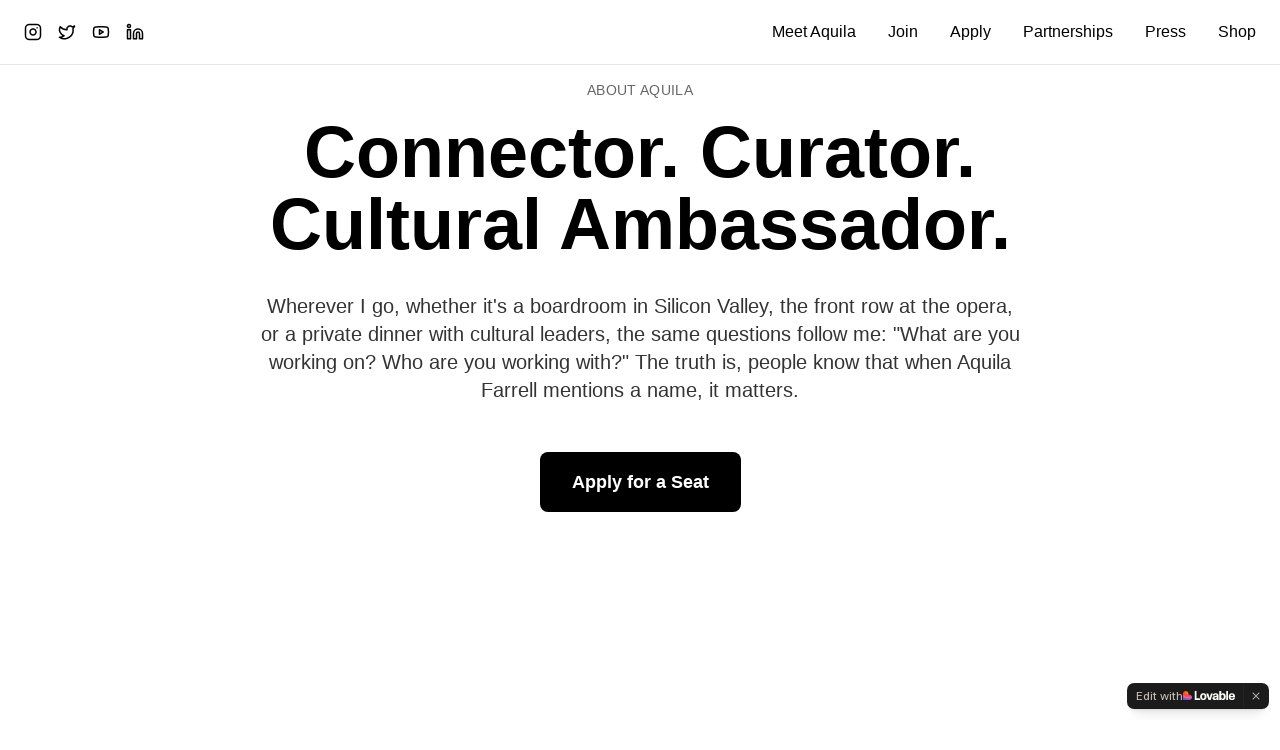

--- FILE ---
content_type: text/javascript; charset=utf-8
request_url: https://aquilafarrell.com/assets/index-aWPuCJBY.js
body_size: 154345
content:
var yh=e=>{throw TypeError(e)};var Bl=(e,t,n)=>t.has(e)||yh("Cannot "+n);var E=(e,t,n)=>(Bl(e,t,"read from private field"),n?n.call(e):t.get(e)),J=(e,t,n)=>t.has(e)?yh("Cannot add the same private member more than once"):t instanceof WeakSet?t.add(e):t.set(e,n),H=(e,t,n,r)=>(Bl(e,t,"write to private field"),r?r.call(e,n):t.set(e,n),n),De=(e,t,n)=>(Bl(e,t,"access private method"),n);var Ao=(e,t,n,r)=>({set _(s){H(e,t,s,n)},get _(){return E(e,t,r)}});function Sw(e,t){for(var n=0;n<t.length;n++){const r=t[n];if(typeof r!="string"&&!Array.isArray(r)){for(const s in r)if(s!=="default"&&!(s in e)){const i=Object.getOwnPropertyDescriptor(r,s);i&&Object.defineProperty(e,s,i.get?i:{enumerable:!0,get:()=>r[s]})}}}return Object.freeze(Object.defineProperty(e,Symbol.toStringTag,{value:"Module"}))}(function(){const t=document.createElement("link").relList;if(t&&t.supports&&t.supports("modulepreload"))return;for(const s of document.querySelectorAll('link[rel="modulepreload"]'))r(s);new MutationObserver(s=>{for(const i of s)if(i.type==="childList")for(const o of i.addedNodes)o.tagName==="LINK"&&o.rel==="modulepreload"&&r(o)}).observe(document,{childList:!0,subtree:!0});function n(s){const i={};return s.integrity&&(i.integrity=s.integrity),s.referrerPolicy&&(i.referrerPolicy=s.referrerPolicy),s.crossOrigin==="use-credentials"?i.credentials="include":s.crossOrigin==="anonymous"?i.credentials="omit":i.credentials="same-origin",i}function r(s){if(s.ep)return;s.ep=!0;const i=n(s);fetch(s.href,i)}})();function Dg(e){return e&&e.__esModule&&Object.prototype.hasOwnProperty.call(e,"default")?e.default:e}var Og={exports:{}},ol={},Ig={exports:{}},Q={};/**
 * @license React
 * react.production.min.js
 *
 * Copyright (c) Facebook, Inc. and its affiliates.
 *
 * This source code is licensed under the MIT license found in the
 * LICENSE file in the root directory of this source tree.
 */var po=Symbol.for("react.element"),Cw=Symbol.for("react.portal"),kw=Symbol.for("react.fragment"),jw=Symbol.for("react.strict_mode"),Tw=Symbol.for("react.profiler"),Nw=Symbol.for("react.provider"),Ew=Symbol.for("react.context"),Pw=Symbol.for("react.forward_ref"),Aw=Symbol.for("react.suspense"),Rw=Symbol.for("react.memo"),Mw=Symbol.for("react.lazy"),vh=Symbol.iterator;function Lw(e){return e===null||typeof e!="object"?null:(e=vh&&e[vh]||e["@@iterator"],typeof e=="function"?e:null)}var Fg={isMounted:function(){return!1},enqueueForceUpdate:function(){},enqueueReplaceState:function(){},enqueueSetState:function(){}},_g=Object.assign,Vg={};function Ks(e,t,n){this.props=e,this.context=t,this.refs=Vg,this.updater=n||Fg}Ks.prototype.isReactComponent={};Ks.prototype.setState=function(e,t){if(typeof e!="object"&&typeof e!="function"&&e!=null)throw Error("setState(...): takes an object of state variables to update or a function which returns an object of state variables.");this.updater.enqueueSetState(this,e,t,"setState")};Ks.prototype.forceUpdate=function(e){this.updater.enqueueForceUpdate(this,e,"forceUpdate")};function Bg(){}Bg.prototype=Ks.prototype;function fd(e,t,n){this.props=e,this.context=t,this.refs=Vg,this.updater=n||Fg}var hd=fd.prototype=new Bg;hd.constructor=fd;_g(hd,Ks.prototype);hd.isPureReactComponent=!0;var xh=Array.isArray,zg=Object.prototype.hasOwnProperty,pd={current:null},$g={key:!0,ref:!0,__self:!0,__source:!0};function Ug(e,t,n){var r,s={},i=null,o=null;if(t!=null)for(r in t.ref!==void 0&&(o=t.ref),t.key!==void 0&&(i=""+t.key),t)zg.call(t,r)&&!$g.hasOwnProperty(r)&&(s[r]=t[r]);var a=arguments.length-2;if(a===1)s.children=n;else if(1<a){for(var l=Array(a),u=0;u<a;u++)l[u]=arguments[u+2];s.children=l}if(e&&e.defaultProps)for(r in a=e.defaultProps,a)s[r]===void 0&&(s[r]=a[r]);return{$$typeof:po,type:e,key:i,ref:o,props:s,_owner:pd.current}}function Dw(e,t){return{$$typeof:po,type:e.type,key:t,ref:e.ref,props:e.props,_owner:e._owner}}function md(e){return typeof e=="object"&&e!==null&&e.$$typeof===po}function Ow(e){var t={"=":"=0",":":"=2"};return"$"+e.replace(/[=:]/g,function(n){return t[n]})}var wh=/\/+/g;function zl(e,t){return typeof e=="object"&&e!==null&&e.key!=null?Ow(""+e.key):t.toString(36)}function ra(e,t,n,r,s){var i=typeof e;(i==="undefined"||i==="boolean")&&(e=null);var o=!1;if(e===null)o=!0;else switch(i){case"string":case"number":o=!0;break;case"object":switch(e.$$typeof){case po:case Cw:o=!0}}if(o)return o=e,s=s(o),e=r===""?"."+zl(o,0):r,xh(s)?(n="",e!=null&&(n=e.replace(wh,"$&/")+"/"),ra(s,t,n,"",function(u){return u})):s!=null&&(md(s)&&(s=Dw(s,n+(!s.key||o&&o.key===s.key?"":(""+s.key).replace(wh,"$&/")+"/")+e)),t.push(s)),1;if(o=0,r=r===""?".":r+":",xh(e))for(var a=0;a<e.length;a++){i=e[a];var l=r+zl(i,a);o+=ra(i,t,n,l,s)}else if(l=Lw(e),typeof l=="function")for(e=l.call(e),a=0;!(i=e.next()).done;)i=i.value,l=r+zl(i,a++),o+=ra(i,t,n,l,s);else if(i==="object")throw t=String(e),Error("Objects are not valid as a React child (found: "+(t==="[object Object]"?"object with keys {"+Object.keys(e).join(", ")+"}":t)+"). If you meant to render a collection of children, use an array instead.");return o}function Ro(e,t,n){if(e==null)return e;var r=[],s=0;return ra(e,r,"","",function(i){return t.call(n,i,s++)}),r}function Iw(e){if(e._status===-1){var t=e._result;t=t(),t.then(function(n){(e._status===0||e._status===-1)&&(e._status=1,e._result=n)},function(n){(e._status===0||e._status===-1)&&(e._status=2,e._result=n)}),e._status===-1&&(e._status=0,e._result=t)}if(e._status===1)return e._result.default;throw e._result}var Ke={current:null},sa={transition:null},Fw={ReactCurrentDispatcher:Ke,ReactCurrentBatchConfig:sa,ReactCurrentOwner:pd};function Wg(){throw Error("act(...) is not supported in production builds of React.")}Q.Children={map:Ro,forEach:function(e,t,n){Ro(e,function(){t.apply(this,arguments)},n)},count:function(e){var t=0;return Ro(e,function(){t++}),t},toArray:function(e){return Ro(e,function(t){return t})||[]},only:function(e){if(!md(e))throw Error("React.Children.only expected to receive a single React element child.");return e}};Q.Component=Ks;Q.Fragment=kw;Q.Profiler=Tw;Q.PureComponent=fd;Q.StrictMode=jw;Q.Suspense=Aw;Q.__SECRET_INTERNALS_DO_NOT_USE_OR_YOU_WILL_BE_FIRED=Fw;Q.act=Wg;Q.cloneElement=function(e,t,n){if(e==null)throw Error("React.cloneElement(...): The argument must be a React element, but you passed "+e+".");var r=_g({},e.props),s=e.key,i=e.ref,o=e._owner;if(t!=null){if(t.ref!==void 0&&(i=t.ref,o=pd.current),t.key!==void 0&&(s=""+t.key),e.type&&e.type.defaultProps)var a=e.type.defaultProps;for(l in t)zg.call(t,l)&&!$g.hasOwnProperty(l)&&(r[l]=t[l]===void 0&&a!==void 0?a[l]:t[l])}var l=arguments.length-2;if(l===1)r.children=n;else if(1<l){a=Array(l);for(var u=0;u<l;u++)a[u]=arguments[u+2];r.children=a}return{$$typeof:po,type:e.type,key:s,ref:i,props:r,_owner:o}};Q.createContext=function(e){return e={$$typeof:Ew,_currentValue:e,_currentValue2:e,_threadCount:0,Provider:null,Consumer:null,_defaultValue:null,_globalName:null},e.Provider={$$typeof:Nw,_context:e},e.Consumer=e};Q.createElement=Ug;Q.createFactory=function(e){var t=Ug.bind(null,e);return t.type=e,t};Q.createRef=function(){return{current:null}};Q.forwardRef=function(e){return{$$typeof:Pw,render:e}};Q.isValidElement=md;Q.lazy=function(e){return{$$typeof:Mw,_payload:{_status:-1,_result:e},_init:Iw}};Q.memo=function(e,t){return{$$typeof:Rw,type:e,compare:t===void 0?null:t}};Q.startTransition=function(e){var t=sa.transition;sa.transition={};try{e()}finally{sa.transition=t}};Q.unstable_act=Wg;Q.useCallback=function(e,t){return Ke.current.useCallback(e,t)};Q.useContext=function(e){return Ke.current.useContext(e)};Q.useDebugValue=function(){};Q.useDeferredValue=function(e){return Ke.current.useDeferredValue(e)};Q.useEffect=function(e,t){return Ke.current.useEffect(e,t)};Q.useId=function(){return Ke.current.useId()};Q.useImperativeHandle=function(e,t,n){return Ke.current.useImperativeHandle(e,t,n)};Q.useInsertionEffect=function(e,t){return Ke.current.useInsertionEffect(e,t)};Q.useLayoutEffect=function(e,t){return Ke.current.useLayoutEffect(e,t)};Q.useMemo=function(e,t){return Ke.current.useMemo(e,t)};Q.useReducer=function(e,t,n){return Ke.current.useReducer(e,t,n)};Q.useRef=function(e){return Ke.current.useRef(e)};Q.useState=function(e){return Ke.current.useState(e)};Q.useSyncExternalStore=function(e,t,n){return Ke.current.useSyncExternalStore(e,t,n)};Q.useTransition=function(){return Ke.current.useTransition()};Q.version="18.3.1";Ig.exports=Q;var b=Ig.exports;const L=Dg(b),Hg=Sw({__proto__:null,default:L},[b]);/**
 * @license React
 * react-jsx-runtime.production.min.js
 *
 * Copyright (c) Facebook, Inc. and its affiliates.
 *
 * This source code is licensed under the MIT license found in the
 * LICENSE file in the root directory of this source tree.
 */var _w=b,Vw=Symbol.for("react.element"),Bw=Symbol.for("react.fragment"),zw=Object.prototype.hasOwnProperty,$w=_w.__SECRET_INTERNALS_DO_NOT_USE_OR_YOU_WILL_BE_FIRED.ReactCurrentOwner,Uw={key:!0,ref:!0,__self:!0,__source:!0};function Kg(e,t,n){var r,s={},i=null,o=null;n!==void 0&&(i=""+n),t.key!==void 0&&(i=""+t.key),t.ref!==void 0&&(o=t.ref);for(r in t)zw.call(t,r)&&!Uw.hasOwnProperty(r)&&(s[r]=t[r]);if(e&&e.defaultProps)for(r in t=e.defaultProps,t)s[r]===void 0&&(s[r]=t[r]);return{$$typeof:Vw,type:e,key:i,ref:o,props:s,_owner:$w.current}}ol.Fragment=Bw;ol.jsx=Kg;ol.jsxs=Kg;Og.exports=ol;var c=Og.exports,Gg={exports:{}},ut={},Yg={exports:{}},qg={};/**
 * @license React
 * scheduler.production.min.js
 *
 * Copyright (c) Facebook, Inc. and its affiliates.
 *
 * This source code is licensed under the MIT license found in the
 * LICENSE file in the root directory of this source tree.
 */(function(e){function t(N,P){var O=N.length;N.push(P);e:for(;0<O;){var U=O-1>>>1,B=N[U];if(0<s(B,P))N[U]=P,N[O]=B,O=U;else break e}}function n(N){return N.length===0?null:N[0]}function r(N){if(N.length===0)return null;var P=N[0],O=N.pop();if(O!==P){N[0]=O;e:for(var U=0,B=N.length,q=B>>>1;U<q;){var X=2*(U+1)-1,we=N[X],Le=X+1,ee=N[Le];if(0>s(we,O))Le<B&&0>s(ee,we)?(N[U]=ee,N[Le]=O,U=Le):(N[U]=we,N[X]=O,U=X);else if(Le<B&&0>s(ee,O))N[U]=ee,N[Le]=O,U=Le;else break e}}return P}function s(N,P){var O=N.sortIndex-P.sortIndex;return O!==0?O:N.id-P.id}if(typeof performance=="object"&&typeof performance.now=="function"){var i=performance;e.unstable_now=function(){return i.now()}}else{var o=Date,a=o.now();e.unstable_now=function(){return o.now()-a}}var l=[],u=[],d=1,f=null,h=3,p=!1,x=!1,v=!1,w=typeof setTimeout=="function"?setTimeout:null,m=typeof clearTimeout=="function"?clearTimeout:null,g=typeof setImmediate<"u"?setImmediate:null;typeof navigator<"u"&&navigator.scheduling!==void 0&&navigator.scheduling.isInputPending!==void 0&&navigator.scheduling.isInputPending.bind(navigator.scheduling);function y(N){for(var P=n(u);P!==null;){if(P.callback===null)r(u);else if(P.startTime<=N)r(u),P.sortIndex=P.expirationTime,t(l,P);else break;P=n(u)}}function S(N){if(v=!1,y(N),!x)if(n(l)!==null)x=!0,$(C);else{var P=n(u);P!==null&&_(S,P.startTime-N)}}function C(N,P){x=!1,v&&(v=!1,m(T),T=-1),p=!0;var O=h;try{for(y(P),f=n(l);f!==null&&(!(f.expirationTime>P)||N&&!V());){var U=f.callback;if(typeof U=="function"){f.callback=null,h=f.priorityLevel;var B=U(f.expirationTime<=P);P=e.unstable_now(),typeof B=="function"?f.callback=B:f===n(l)&&r(l),y(P)}else r(l);f=n(l)}if(f!==null)var q=!0;else{var X=n(u);X!==null&&_(S,X.startTime-P),q=!1}return q}finally{f=null,h=O,p=!1}}var k=!1,j=null,T=-1,M=5,R=-1;function V(){return!(e.unstable_now()-R<M)}function I(){if(j!==null){var N=e.unstable_now();R=N;var P=!0;try{P=j(!0,N)}finally{P?G():(k=!1,j=null)}}else k=!1}var G;if(typeof g=="function")G=function(){g(I)};else if(typeof MessageChannel<"u"){var D=new MessageChannel,Y=D.port2;D.port1.onmessage=I,G=function(){Y.postMessage(null)}}else G=function(){w(I,0)};function $(N){j=N,k||(k=!0,G())}function _(N,P){T=w(function(){N(e.unstable_now())},P)}e.unstable_IdlePriority=5,e.unstable_ImmediatePriority=1,e.unstable_LowPriority=4,e.unstable_NormalPriority=3,e.unstable_Profiling=null,e.unstable_UserBlockingPriority=2,e.unstable_cancelCallback=function(N){N.callback=null},e.unstable_continueExecution=function(){x||p||(x=!0,$(C))},e.unstable_forceFrameRate=function(N){0>N||125<N?console.error("forceFrameRate takes a positive int between 0 and 125, forcing frame rates higher than 125 fps is not supported"):M=0<N?Math.floor(1e3/N):5},e.unstable_getCurrentPriorityLevel=function(){return h},e.unstable_getFirstCallbackNode=function(){return n(l)},e.unstable_next=function(N){switch(h){case 1:case 2:case 3:var P=3;break;default:P=h}var O=h;h=P;try{return N()}finally{h=O}},e.unstable_pauseExecution=function(){},e.unstable_requestPaint=function(){},e.unstable_runWithPriority=function(N,P){switch(N){case 1:case 2:case 3:case 4:case 5:break;default:N=3}var O=h;h=N;try{return P()}finally{h=O}},e.unstable_scheduleCallback=function(N,P,O){var U=e.unstable_now();switch(typeof O=="object"&&O!==null?(O=O.delay,O=typeof O=="number"&&0<O?U+O:U):O=U,N){case 1:var B=-1;break;case 2:B=250;break;case 5:B=1073741823;break;case 4:B=1e4;break;default:B=5e3}return B=O+B,N={id:d++,callback:P,priorityLevel:N,startTime:O,expirationTime:B,sortIndex:-1},O>U?(N.sortIndex=O,t(u,N),n(l)===null&&N===n(u)&&(v?(m(T),T=-1):v=!0,_(S,O-U))):(N.sortIndex=B,t(l,N),x||p||(x=!0,$(C))),N},e.unstable_shouldYield=V,e.unstable_wrapCallback=function(N){var P=h;return function(){var O=h;h=P;try{return N.apply(this,arguments)}finally{h=O}}}})(qg);Yg.exports=qg;var Ww=Yg.exports;/**
 * @license React
 * react-dom.production.min.js
 *
 * Copyright (c) Facebook, Inc. and its affiliates.
 *
 * This source code is licensed under the MIT license found in the
 * LICENSE file in the root directory of this source tree.
 */var Hw=b,ct=Ww;function A(e){for(var t="https://reactjs.org/docs/error-decoder.html?invariant="+e,n=1;n<arguments.length;n++)t+="&args[]="+encodeURIComponent(arguments[n]);return"Minified React error #"+e+"; visit "+t+" for the full message or use the non-minified dev environment for full errors and additional helpful warnings."}var Qg=new Set,Ii={};function $r(e,t){Os(e,t),Os(e+"Capture",t)}function Os(e,t){for(Ii[e]=t,e=0;e<t.length;e++)Qg.add(t[e])}var mn=!(typeof window>"u"||typeof window.document>"u"||typeof window.document.createElement>"u"),Ic=Object.prototype.hasOwnProperty,Kw=/^[:A-Z_a-z\u00C0-\u00D6\u00D8-\u00F6\u00F8-\u02FF\u0370-\u037D\u037F-\u1FFF\u200C-\u200D\u2070-\u218F\u2C00-\u2FEF\u3001-\uD7FF\uF900-\uFDCF\uFDF0-\uFFFD][:A-Z_a-z\u00C0-\u00D6\u00D8-\u00F6\u00F8-\u02FF\u0370-\u037D\u037F-\u1FFF\u200C-\u200D\u2070-\u218F\u2C00-\u2FEF\u3001-\uD7FF\uF900-\uFDCF\uFDF0-\uFFFD\-.0-9\u00B7\u0300-\u036F\u203F-\u2040]*$/,bh={},Sh={};function Gw(e){return Ic.call(Sh,e)?!0:Ic.call(bh,e)?!1:Kw.test(e)?Sh[e]=!0:(bh[e]=!0,!1)}function Yw(e,t,n,r){if(n!==null&&n.type===0)return!1;switch(typeof t){case"function":case"symbol":return!0;case"boolean":return r?!1:n!==null?!n.acceptsBooleans:(e=e.toLowerCase().slice(0,5),e!=="data-"&&e!=="aria-");default:return!1}}function qw(e,t,n,r){if(t===null||typeof t>"u"||Yw(e,t,n,r))return!0;if(r)return!1;if(n!==null)switch(n.type){case 3:return!t;case 4:return t===!1;case 5:return isNaN(t);case 6:return isNaN(t)||1>t}return!1}function Ge(e,t,n,r,s,i,o){this.acceptsBooleans=t===2||t===3||t===4,this.attributeName=r,this.attributeNamespace=s,this.mustUseProperty=n,this.propertyName=e,this.type=t,this.sanitizeURL=i,this.removeEmptyString=o}var Me={};"children dangerouslySetInnerHTML defaultValue defaultChecked innerHTML suppressContentEditableWarning suppressHydrationWarning style".split(" ").forEach(function(e){Me[e]=new Ge(e,0,!1,e,null,!1,!1)});[["acceptCharset","accept-charset"],["className","class"],["htmlFor","for"],["httpEquiv","http-equiv"]].forEach(function(e){var t=e[0];Me[t]=new Ge(t,1,!1,e[1],null,!1,!1)});["contentEditable","draggable","spellCheck","value"].forEach(function(e){Me[e]=new Ge(e,2,!1,e.toLowerCase(),null,!1,!1)});["autoReverse","externalResourcesRequired","focusable","preserveAlpha"].forEach(function(e){Me[e]=new Ge(e,2,!1,e,null,!1,!1)});"allowFullScreen async autoFocus autoPlay controls default defer disabled disablePictureInPicture disableRemotePlayback formNoValidate hidden loop noModule noValidate open playsInline readOnly required reversed scoped seamless itemScope".split(" ").forEach(function(e){Me[e]=new Ge(e,3,!1,e.toLowerCase(),null,!1,!1)});["checked","multiple","muted","selected"].forEach(function(e){Me[e]=new Ge(e,3,!0,e,null,!1,!1)});["capture","download"].forEach(function(e){Me[e]=new Ge(e,4,!1,e,null,!1,!1)});["cols","rows","size","span"].forEach(function(e){Me[e]=new Ge(e,6,!1,e,null,!1,!1)});["rowSpan","start"].forEach(function(e){Me[e]=new Ge(e,5,!1,e.toLowerCase(),null,!1,!1)});var gd=/[\-:]([a-z])/g;function yd(e){return e[1].toUpperCase()}"accent-height alignment-baseline arabic-form baseline-shift cap-height clip-path clip-rule color-interpolation color-interpolation-filters color-profile color-rendering dominant-baseline enable-background fill-opacity fill-rule flood-color flood-opacity font-family font-size font-size-adjust font-stretch font-style font-variant font-weight glyph-name glyph-orientation-horizontal glyph-orientation-vertical horiz-adv-x horiz-origin-x image-rendering letter-spacing lighting-color marker-end marker-mid marker-start overline-position overline-thickness paint-order panose-1 pointer-events rendering-intent shape-rendering stop-color stop-opacity strikethrough-position strikethrough-thickness stroke-dasharray stroke-dashoffset stroke-linecap stroke-linejoin stroke-miterlimit stroke-opacity stroke-width text-anchor text-decoration text-rendering underline-position underline-thickness unicode-bidi unicode-range units-per-em v-alphabetic v-hanging v-ideographic v-mathematical vector-effect vert-adv-y vert-origin-x vert-origin-y word-spacing writing-mode xmlns:xlink x-height".split(" ").forEach(function(e){var t=e.replace(gd,yd);Me[t]=new Ge(t,1,!1,e,null,!1,!1)});"xlink:actuate xlink:arcrole xlink:role xlink:show xlink:title xlink:type".split(" ").forEach(function(e){var t=e.replace(gd,yd);Me[t]=new Ge(t,1,!1,e,"http://www.w3.org/1999/xlink",!1,!1)});["xml:base","xml:lang","xml:space"].forEach(function(e){var t=e.replace(gd,yd);Me[t]=new Ge(t,1,!1,e,"http://www.w3.org/XML/1998/namespace",!1,!1)});["tabIndex","crossOrigin"].forEach(function(e){Me[e]=new Ge(e,1,!1,e.toLowerCase(),null,!1,!1)});Me.xlinkHref=new Ge("xlinkHref",1,!1,"xlink:href","http://www.w3.org/1999/xlink",!0,!1);["src","href","action","formAction"].forEach(function(e){Me[e]=new Ge(e,1,!1,e.toLowerCase(),null,!0,!0)});function vd(e,t,n,r){var s=Me.hasOwnProperty(t)?Me[t]:null;(s!==null?s.type!==0:r||!(2<t.length)||t[0]!=="o"&&t[0]!=="O"||t[1]!=="n"&&t[1]!=="N")&&(qw(t,n,s,r)&&(n=null),r||s===null?Gw(t)&&(n===null?e.removeAttribute(t):e.setAttribute(t,""+n)):s.mustUseProperty?e[s.propertyName]=n===null?s.type===3?!1:"":n:(t=s.attributeName,r=s.attributeNamespace,n===null?e.removeAttribute(t):(s=s.type,n=s===3||s===4&&n===!0?"":""+n,r?e.setAttributeNS(r,t,n):e.setAttribute(t,n))))}var Cn=Hw.__SECRET_INTERNALS_DO_NOT_USE_OR_YOU_WILL_BE_FIRED,Mo=Symbol.for("react.element"),ts=Symbol.for("react.portal"),ns=Symbol.for("react.fragment"),xd=Symbol.for("react.strict_mode"),Fc=Symbol.for("react.profiler"),Xg=Symbol.for("react.provider"),Zg=Symbol.for("react.context"),wd=Symbol.for("react.forward_ref"),_c=Symbol.for("react.suspense"),Vc=Symbol.for("react.suspense_list"),bd=Symbol.for("react.memo"),On=Symbol.for("react.lazy"),Jg=Symbol.for("react.offscreen"),Ch=Symbol.iterator;function ii(e){return e===null||typeof e!="object"?null:(e=Ch&&e[Ch]||e["@@iterator"],typeof e=="function"?e:null)}var pe=Object.assign,$l;function gi(e){if($l===void 0)try{throw Error()}catch(n){var t=n.stack.trim().match(/\n( *(at )?)/);$l=t&&t[1]||""}return`
`+$l+e}var Ul=!1;function Wl(e,t){if(!e||Ul)return"";Ul=!0;var n=Error.prepareStackTrace;Error.prepareStackTrace=void 0;try{if(t)if(t=function(){throw Error()},Object.defineProperty(t.prototype,"props",{set:function(){throw Error()}}),typeof Reflect=="object"&&Reflect.construct){try{Reflect.construct(t,[])}catch(u){var r=u}Reflect.construct(e,[],t)}else{try{t.call()}catch(u){r=u}e.call(t.prototype)}else{try{throw Error()}catch(u){r=u}e()}}catch(u){if(u&&r&&typeof u.stack=="string"){for(var s=u.stack.split(`
`),i=r.stack.split(`
`),o=s.length-1,a=i.length-1;1<=o&&0<=a&&s[o]!==i[a];)a--;for(;1<=o&&0<=a;o--,a--)if(s[o]!==i[a]){if(o!==1||a!==1)do if(o--,a--,0>a||s[o]!==i[a]){var l=`
`+s[o].replace(" at new "," at ");return e.displayName&&l.includes("<anonymous>")&&(l=l.replace("<anonymous>",e.displayName)),l}while(1<=o&&0<=a);break}}}finally{Ul=!1,Error.prepareStackTrace=n}return(e=e?e.displayName||e.name:"")?gi(e):""}function Qw(e){switch(e.tag){case 5:return gi(e.type);case 16:return gi("Lazy");case 13:return gi("Suspense");case 19:return gi("SuspenseList");case 0:case 2:case 15:return e=Wl(e.type,!1),e;case 11:return e=Wl(e.type.render,!1),e;case 1:return e=Wl(e.type,!0),e;default:return""}}function Bc(e){if(e==null)return null;if(typeof e=="function")return e.displayName||e.name||null;if(typeof e=="string")return e;switch(e){case ns:return"Fragment";case ts:return"Portal";case Fc:return"Profiler";case xd:return"StrictMode";case _c:return"Suspense";case Vc:return"SuspenseList"}if(typeof e=="object")switch(e.$$typeof){case Zg:return(e.displayName||"Context")+".Consumer";case Xg:return(e._context.displayName||"Context")+".Provider";case wd:var t=e.render;return e=e.displayName,e||(e=t.displayName||t.name||"",e=e!==""?"ForwardRef("+e+")":"ForwardRef"),e;case bd:return t=e.displayName||null,t!==null?t:Bc(e.type)||"Memo";case On:t=e._payload,e=e._init;try{return Bc(e(t))}catch{}}return null}function Xw(e){var t=e.type;switch(e.tag){case 24:return"Cache";case 9:return(t.displayName||"Context")+".Consumer";case 10:return(t._context.displayName||"Context")+".Provider";case 18:return"DehydratedFragment";case 11:return e=t.render,e=e.displayName||e.name||"",t.displayName||(e!==""?"ForwardRef("+e+")":"ForwardRef");case 7:return"Fragment";case 5:return t;case 4:return"Portal";case 3:return"Root";case 6:return"Text";case 16:return Bc(t);case 8:return t===xd?"StrictMode":"Mode";case 22:return"Offscreen";case 12:return"Profiler";case 21:return"Scope";case 13:return"Suspense";case 19:return"SuspenseList";case 25:return"TracingMarker";case 1:case 0:case 17:case 2:case 14:case 15:if(typeof t=="function")return t.displayName||t.name||null;if(typeof t=="string")return t}return null}function nr(e){switch(typeof e){case"boolean":case"number":case"string":case"undefined":return e;case"object":return e;default:return""}}function ey(e){var t=e.type;return(e=e.nodeName)&&e.toLowerCase()==="input"&&(t==="checkbox"||t==="radio")}function Zw(e){var t=ey(e)?"checked":"value",n=Object.getOwnPropertyDescriptor(e.constructor.prototype,t),r=""+e[t];if(!e.hasOwnProperty(t)&&typeof n<"u"&&typeof n.get=="function"&&typeof n.set=="function"){var s=n.get,i=n.set;return Object.defineProperty(e,t,{configurable:!0,get:function(){return s.call(this)},set:function(o){r=""+o,i.call(this,o)}}),Object.defineProperty(e,t,{enumerable:n.enumerable}),{getValue:function(){return r},setValue:function(o){r=""+o},stopTracking:function(){e._valueTracker=null,delete e[t]}}}}function Lo(e){e._valueTracker||(e._valueTracker=Zw(e))}function ty(e){if(!e)return!1;var t=e._valueTracker;if(!t)return!0;var n=t.getValue(),r="";return e&&(r=ey(e)?e.checked?"true":"false":e.value),e=r,e!==n?(t.setValue(e),!0):!1}function Sa(e){if(e=e||(typeof document<"u"?document:void 0),typeof e>"u")return null;try{return e.activeElement||e.body}catch{return e.body}}function zc(e,t){var n=t.checked;return pe({},t,{defaultChecked:void 0,defaultValue:void 0,value:void 0,checked:n??e._wrapperState.initialChecked})}function kh(e,t){var n=t.defaultValue==null?"":t.defaultValue,r=t.checked!=null?t.checked:t.defaultChecked;n=nr(t.value!=null?t.value:n),e._wrapperState={initialChecked:r,initialValue:n,controlled:t.type==="checkbox"||t.type==="radio"?t.checked!=null:t.value!=null}}function ny(e,t){t=t.checked,t!=null&&vd(e,"checked",t,!1)}function $c(e,t){ny(e,t);var n=nr(t.value),r=t.type;if(n!=null)r==="number"?(n===0&&e.value===""||e.value!=n)&&(e.value=""+n):e.value!==""+n&&(e.value=""+n);else if(r==="submit"||r==="reset"){e.removeAttribute("value");return}t.hasOwnProperty("value")?Uc(e,t.type,n):t.hasOwnProperty("defaultValue")&&Uc(e,t.type,nr(t.defaultValue)),t.checked==null&&t.defaultChecked!=null&&(e.defaultChecked=!!t.defaultChecked)}function jh(e,t,n){if(t.hasOwnProperty("value")||t.hasOwnProperty("defaultValue")){var r=t.type;if(!(r!=="submit"&&r!=="reset"||t.value!==void 0&&t.value!==null))return;t=""+e._wrapperState.initialValue,n||t===e.value||(e.value=t),e.defaultValue=t}n=e.name,n!==""&&(e.name=""),e.defaultChecked=!!e._wrapperState.initialChecked,n!==""&&(e.name=n)}function Uc(e,t,n){(t!=="number"||Sa(e.ownerDocument)!==e)&&(n==null?e.defaultValue=""+e._wrapperState.initialValue:e.defaultValue!==""+n&&(e.defaultValue=""+n))}var yi=Array.isArray;function vs(e,t,n,r){if(e=e.options,t){t={};for(var s=0;s<n.length;s++)t["$"+n[s]]=!0;for(n=0;n<e.length;n++)s=t.hasOwnProperty("$"+e[n].value),e[n].selected!==s&&(e[n].selected=s),s&&r&&(e[n].defaultSelected=!0)}else{for(n=""+nr(n),t=null,s=0;s<e.length;s++){if(e[s].value===n){e[s].selected=!0,r&&(e[s].defaultSelected=!0);return}t!==null||e[s].disabled||(t=e[s])}t!==null&&(t.selected=!0)}}function Wc(e,t){if(t.dangerouslySetInnerHTML!=null)throw Error(A(91));return pe({},t,{value:void 0,defaultValue:void 0,children:""+e._wrapperState.initialValue})}function Th(e,t){var n=t.value;if(n==null){if(n=t.children,t=t.defaultValue,n!=null){if(t!=null)throw Error(A(92));if(yi(n)){if(1<n.length)throw Error(A(93));n=n[0]}t=n}t==null&&(t=""),n=t}e._wrapperState={initialValue:nr(n)}}function ry(e,t){var n=nr(t.value),r=nr(t.defaultValue);n!=null&&(n=""+n,n!==e.value&&(e.value=n),t.defaultValue==null&&e.defaultValue!==n&&(e.defaultValue=n)),r!=null&&(e.defaultValue=""+r)}function Nh(e){var t=e.textContent;t===e._wrapperState.initialValue&&t!==""&&t!==null&&(e.value=t)}function sy(e){switch(e){case"svg":return"http://www.w3.org/2000/svg";case"math":return"http://www.w3.org/1998/Math/MathML";default:return"http://www.w3.org/1999/xhtml"}}function Hc(e,t){return e==null||e==="http://www.w3.org/1999/xhtml"?sy(t):e==="http://www.w3.org/2000/svg"&&t==="foreignObject"?"http://www.w3.org/1999/xhtml":e}var Do,iy=function(e){return typeof MSApp<"u"&&MSApp.execUnsafeLocalFunction?function(t,n,r,s){MSApp.execUnsafeLocalFunction(function(){return e(t,n,r,s)})}:e}(function(e,t){if(e.namespaceURI!=="http://www.w3.org/2000/svg"||"innerHTML"in e)e.innerHTML=t;else{for(Do=Do||document.createElement("div"),Do.innerHTML="<svg>"+t.valueOf().toString()+"</svg>",t=Do.firstChild;e.firstChild;)e.removeChild(e.firstChild);for(;t.firstChild;)e.appendChild(t.firstChild)}});function Fi(e,t){if(t){var n=e.firstChild;if(n&&n===e.lastChild&&n.nodeType===3){n.nodeValue=t;return}}e.textContent=t}var bi={animationIterationCount:!0,aspectRatio:!0,borderImageOutset:!0,borderImageSlice:!0,borderImageWidth:!0,boxFlex:!0,boxFlexGroup:!0,boxOrdinalGroup:!0,columnCount:!0,columns:!0,flex:!0,flexGrow:!0,flexPositive:!0,flexShrink:!0,flexNegative:!0,flexOrder:!0,gridArea:!0,gridRow:!0,gridRowEnd:!0,gridRowSpan:!0,gridRowStart:!0,gridColumn:!0,gridColumnEnd:!0,gridColumnSpan:!0,gridColumnStart:!0,fontWeight:!0,lineClamp:!0,lineHeight:!0,opacity:!0,order:!0,orphans:!0,tabSize:!0,widows:!0,zIndex:!0,zoom:!0,fillOpacity:!0,floodOpacity:!0,stopOpacity:!0,strokeDasharray:!0,strokeDashoffset:!0,strokeMiterlimit:!0,strokeOpacity:!0,strokeWidth:!0},Jw=["Webkit","ms","Moz","O"];Object.keys(bi).forEach(function(e){Jw.forEach(function(t){t=t+e.charAt(0).toUpperCase()+e.substring(1),bi[t]=bi[e]})});function oy(e,t,n){return t==null||typeof t=="boolean"||t===""?"":n||typeof t!="number"||t===0||bi.hasOwnProperty(e)&&bi[e]?(""+t).trim():t+"px"}function ay(e,t){e=e.style;for(var n in t)if(t.hasOwnProperty(n)){var r=n.indexOf("--")===0,s=oy(n,t[n],r);n==="float"&&(n="cssFloat"),r?e.setProperty(n,s):e[n]=s}}var eb=pe({menuitem:!0},{area:!0,base:!0,br:!0,col:!0,embed:!0,hr:!0,img:!0,input:!0,keygen:!0,link:!0,meta:!0,param:!0,source:!0,track:!0,wbr:!0});function Kc(e,t){if(t){if(eb[e]&&(t.children!=null||t.dangerouslySetInnerHTML!=null))throw Error(A(137,e));if(t.dangerouslySetInnerHTML!=null){if(t.children!=null)throw Error(A(60));if(typeof t.dangerouslySetInnerHTML!="object"||!("__html"in t.dangerouslySetInnerHTML))throw Error(A(61))}if(t.style!=null&&typeof t.style!="object")throw Error(A(62))}}function Gc(e,t){if(e.indexOf("-")===-1)return typeof t.is=="string";switch(e){case"annotation-xml":case"color-profile":case"font-face":case"font-face-src":case"font-face-uri":case"font-face-format":case"font-face-name":case"missing-glyph":return!1;default:return!0}}var Yc=null;function Sd(e){return e=e.target||e.srcElement||window,e.correspondingUseElement&&(e=e.correspondingUseElement),e.nodeType===3?e.parentNode:e}var qc=null,xs=null,ws=null;function Eh(e){if(e=yo(e)){if(typeof qc!="function")throw Error(A(280));var t=e.stateNode;t&&(t=dl(t),qc(e.stateNode,e.type,t))}}function ly(e){xs?ws?ws.push(e):ws=[e]:xs=e}function cy(){if(xs){var e=xs,t=ws;if(ws=xs=null,Eh(e),t)for(e=0;e<t.length;e++)Eh(t[e])}}function uy(e,t){return e(t)}function dy(){}var Hl=!1;function fy(e,t,n){if(Hl)return e(t,n);Hl=!0;try{return uy(e,t,n)}finally{Hl=!1,(xs!==null||ws!==null)&&(dy(),cy())}}function _i(e,t){var n=e.stateNode;if(n===null)return null;var r=dl(n);if(r===null)return null;n=r[t];e:switch(t){case"onClick":case"onClickCapture":case"onDoubleClick":case"onDoubleClickCapture":case"onMouseDown":case"onMouseDownCapture":case"onMouseMove":case"onMouseMoveCapture":case"onMouseUp":case"onMouseUpCapture":case"onMouseEnter":(r=!r.disabled)||(e=e.type,r=!(e==="button"||e==="input"||e==="select"||e==="textarea")),e=!r;break e;default:e=!1}if(e)return null;if(n&&typeof n!="function")throw Error(A(231,t,typeof n));return n}var Qc=!1;if(mn)try{var oi={};Object.defineProperty(oi,"passive",{get:function(){Qc=!0}}),window.addEventListener("test",oi,oi),window.removeEventListener("test",oi,oi)}catch{Qc=!1}function tb(e,t,n,r,s,i,o,a,l){var u=Array.prototype.slice.call(arguments,3);try{t.apply(n,u)}catch(d){this.onError(d)}}var Si=!1,Ca=null,ka=!1,Xc=null,nb={onError:function(e){Si=!0,Ca=e}};function rb(e,t,n,r,s,i,o,a,l){Si=!1,Ca=null,tb.apply(nb,arguments)}function sb(e,t,n,r,s,i,o,a,l){if(rb.apply(this,arguments),Si){if(Si){var u=Ca;Si=!1,Ca=null}else throw Error(A(198));ka||(ka=!0,Xc=u)}}function Ur(e){var t=e,n=e;if(e.alternate)for(;t.return;)t=t.return;else{e=t;do t=e,t.flags&4098&&(n=t.return),e=t.return;while(e)}return t.tag===3?n:null}function hy(e){if(e.tag===13){var t=e.memoizedState;if(t===null&&(e=e.alternate,e!==null&&(t=e.memoizedState)),t!==null)return t.dehydrated}return null}function Ph(e){if(Ur(e)!==e)throw Error(A(188))}function ib(e){var t=e.alternate;if(!t){if(t=Ur(e),t===null)throw Error(A(188));return t!==e?null:e}for(var n=e,r=t;;){var s=n.return;if(s===null)break;var i=s.alternate;if(i===null){if(r=s.return,r!==null){n=r;continue}break}if(s.child===i.child){for(i=s.child;i;){if(i===n)return Ph(s),e;if(i===r)return Ph(s),t;i=i.sibling}throw Error(A(188))}if(n.return!==r.return)n=s,r=i;else{for(var o=!1,a=s.child;a;){if(a===n){o=!0,n=s,r=i;break}if(a===r){o=!0,r=s,n=i;break}a=a.sibling}if(!o){for(a=i.child;a;){if(a===n){o=!0,n=i,r=s;break}if(a===r){o=!0,r=i,n=s;break}a=a.sibling}if(!o)throw Error(A(189))}}if(n.alternate!==r)throw Error(A(190))}if(n.tag!==3)throw Error(A(188));return n.stateNode.current===n?e:t}function py(e){return e=ib(e),e!==null?my(e):null}function my(e){if(e.tag===5||e.tag===6)return e;for(e=e.child;e!==null;){var t=my(e);if(t!==null)return t;e=e.sibling}return null}var gy=ct.unstable_scheduleCallback,Ah=ct.unstable_cancelCallback,ob=ct.unstable_shouldYield,ab=ct.unstable_requestPaint,xe=ct.unstable_now,lb=ct.unstable_getCurrentPriorityLevel,Cd=ct.unstable_ImmediatePriority,yy=ct.unstable_UserBlockingPriority,ja=ct.unstable_NormalPriority,cb=ct.unstable_LowPriority,vy=ct.unstable_IdlePriority,al=null,Xt=null;function ub(e){if(Xt&&typeof Xt.onCommitFiberRoot=="function")try{Xt.onCommitFiberRoot(al,e,void 0,(e.current.flags&128)===128)}catch{}}var Ft=Math.clz32?Math.clz32:hb,db=Math.log,fb=Math.LN2;function hb(e){return e>>>=0,e===0?32:31-(db(e)/fb|0)|0}var Oo=64,Io=4194304;function vi(e){switch(e&-e){case 1:return 1;case 2:return 2;case 4:return 4;case 8:return 8;case 16:return 16;case 32:return 32;case 64:case 128:case 256:case 512:case 1024:case 2048:case 4096:case 8192:case 16384:case 32768:case 65536:case 131072:case 262144:case 524288:case 1048576:case 2097152:return e&4194240;case 4194304:case 8388608:case 16777216:case 33554432:case 67108864:return e&130023424;case 134217728:return 134217728;case 268435456:return 268435456;case 536870912:return 536870912;case 1073741824:return 1073741824;default:return e}}function Ta(e,t){var n=e.pendingLanes;if(n===0)return 0;var r=0,s=e.suspendedLanes,i=e.pingedLanes,o=n&268435455;if(o!==0){var a=o&~s;a!==0?r=vi(a):(i&=o,i!==0&&(r=vi(i)))}else o=n&~s,o!==0?r=vi(o):i!==0&&(r=vi(i));if(r===0)return 0;if(t!==0&&t!==r&&!(t&s)&&(s=r&-r,i=t&-t,s>=i||s===16&&(i&4194240)!==0))return t;if(r&4&&(r|=n&16),t=e.entangledLanes,t!==0)for(e=e.entanglements,t&=r;0<t;)n=31-Ft(t),s=1<<n,r|=e[n],t&=~s;return r}function pb(e,t){switch(e){case 1:case 2:case 4:return t+250;case 8:case 16:case 32:case 64:case 128:case 256:case 512:case 1024:case 2048:case 4096:case 8192:case 16384:case 32768:case 65536:case 131072:case 262144:case 524288:case 1048576:case 2097152:return t+5e3;case 4194304:case 8388608:case 16777216:case 33554432:case 67108864:return-1;case 134217728:case 268435456:case 536870912:case 1073741824:return-1;default:return-1}}function mb(e,t){for(var n=e.suspendedLanes,r=e.pingedLanes,s=e.expirationTimes,i=e.pendingLanes;0<i;){var o=31-Ft(i),a=1<<o,l=s[o];l===-1?(!(a&n)||a&r)&&(s[o]=pb(a,t)):l<=t&&(e.expiredLanes|=a),i&=~a}}function Zc(e){return e=e.pendingLanes&-1073741825,e!==0?e:e&1073741824?1073741824:0}function xy(){var e=Oo;return Oo<<=1,!(Oo&4194240)&&(Oo=64),e}function Kl(e){for(var t=[],n=0;31>n;n++)t.push(e);return t}function mo(e,t,n){e.pendingLanes|=t,t!==536870912&&(e.suspendedLanes=0,e.pingedLanes=0),e=e.eventTimes,t=31-Ft(t),e[t]=n}function gb(e,t){var n=e.pendingLanes&~t;e.pendingLanes=t,e.suspendedLanes=0,e.pingedLanes=0,e.expiredLanes&=t,e.mutableReadLanes&=t,e.entangledLanes&=t,t=e.entanglements;var r=e.eventTimes;for(e=e.expirationTimes;0<n;){var s=31-Ft(n),i=1<<s;t[s]=0,r[s]=-1,e[s]=-1,n&=~i}}function kd(e,t){var n=e.entangledLanes|=t;for(e=e.entanglements;n;){var r=31-Ft(n),s=1<<r;s&t|e[r]&t&&(e[r]|=t),n&=~s}}var te=0;function wy(e){return e&=-e,1<e?4<e?e&268435455?16:536870912:4:1}var by,jd,Sy,Cy,ky,Jc=!1,Fo=[],Gn=null,Yn=null,qn=null,Vi=new Map,Bi=new Map,Fn=[],yb="mousedown mouseup touchcancel touchend touchstart auxclick dblclick pointercancel pointerdown pointerup dragend dragstart drop compositionend compositionstart keydown keypress keyup input textInput copy cut paste click change contextmenu reset submit".split(" ");function Rh(e,t){switch(e){case"focusin":case"focusout":Gn=null;break;case"dragenter":case"dragleave":Yn=null;break;case"mouseover":case"mouseout":qn=null;break;case"pointerover":case"pointerout":Vi.delete(t.pointerId);break;case"gotpointercapture":case"lostpointercapture":Bi.delete(t.pointerId)}}function ai(e,t,n,r,s,i){return e===null||e.nativeEvent!==i?(e={blockedOn:t,domEventName:n,eventSystemFlags:r,nativeEvent:i,targetContainers:[s]},t!==null&&(t=yo(t),t!==null&&jd(t)),e):(e.eventSystemFlags|=r,t=e.targetContainers,s!==null&&t.indexOf(s)===-1&&t.push(s),e)}function vb(e,t,n,r,s){switch(t){case"focusin":return Gn=ai(Gn,e,t,n,r,s),!0;case"dragenter":return Yn=ai(Yn,e,t,n,r,s),!0;case"mouseover":return qn=ai(qn,e,t,n,r,s),!0;case"pointerover":var i=s.pointerId;return Vi.set(i,ai(Vi.get(i)||null,e,t,n,r,s)),!0;case"gotpointercapture":return i=s.pointerId,Bi.set(i,ai(Bi.get(i)||null,e,t,n,r,s)),!0}return!1}function jy(e){var t=br(e.target);if(t!==null){var n=Ur(t);if(n!==null){if(t=n.tag,t===13){if(t=hy(n),t!==null){e.blockedOn=t,ky(e.priority,function(){Sy(n)});return}}else if(t===3&&n.stateNode.current.memoizedState.isDehydrated){e.blockedOn=n.tag===3?n.stateNode.containerInfo:null;return}}}e.blockedOn=null}function ia(e){if(e.blockedOn!==null)return!1;for(var t=e.targetContainers;0<t.length;){var n=eu(e.domEventName,e.eventSystemFlags,t[0],e.nativeEvent);if(n===null){n=e.nativeEvent;var r=new n.constructor(n.type,n);Yc=r,n.target.dispatchEvent(r),Yc=null}else return t=yo(n),t!==null&&jd(t),e.blockedOn=n,!1;t.shift()}return!0}function Mh(e,t,n){ia(e)&&n.delete(t)}function xb(){Jc=!1,Gn!==null&&ia(Gn)&&(Gn=null),Yn!==null&&ia(Yn)&&(Yn=null),qn!==null&&ia(qn)&&(qn=null),Vi.forEach(Mh),Bi.forEach(Mh)}function li(e,t){e.blockedOn===t&&(e.blockedOn=null,Jc||(Jc=!0,ct.unstable_scheduleCallback(ct.unstable_NormalPriority,xb)))}function zi(e){function t(s){return li(s,e)}if(0<Fo.length){li(Fo[0],e);for(var n=1;n<Fo.length;n++){var r=Fo[n];r.blockedOn===e&&(r.blockedOn=null)}}for(Gn!==null&&li(Gn,e),Yn!==null&&li(Yn,e),qn!==null&&li(qn,e),Vi.forEach(t),Bi.forEach(t),n=0;n<Fn.length;n++)r=Fn[n],r.blockedOn===e&&(r.blockedOn=null);for(;0<Fn.length&&(n=Fn[0],n.blockedOn===null);)jy(n),n.blockedOn===null&&Fn.shift()}var bs=Cn.ReactCurrentBatchConfig,Na=!0;function wb(e,t,n,r){var s=te,i=bs.transition;bs.transition=null;try{te=1,Td(e,t,n,r)}finally{te=s,bs.transition=i}}function bb(e,t,n,r){var s=te,i=bs.transition;bs.transition=null;try{te=4,Td(e,t,n,r)}finally{te=s,bs.transition=i}}function Td(e,t,n,r){if(Na){var s=eu(e,t,n,r);if(s===null)nc(e,t,r,Ea,n),Rh(e,r);else if(vb(s,e,t,n,r))r.stopPropagation();else if(Rh(e,r),t&4&&-1<yb.indexOf(e)){for(;s!==null;){var i=yo(s);if(i!==null&&by(i),i=eu(e,t,n,r),i===null&&nc(e,t,r,Ea,n),i===s)break;s=i}s!==null&&r.stopPropagation()}else nc(e,t,r,null,n)}}var Ea=null;function eu(e,t,n,r){if(Ea=null,e=Sd(r),e=br(e),e!==null)if(t=Ur(e),t===null)e=null;else if(n=t.tag,n===13){if(e=hy(t),e!==null)return e;e=null}else if(n===3){if(t.stateNode.current.memoizedState.isDehydrated)return t.tag===3?t.stateNode.containerInfo:null;e=null}else t!==e&&(e=null);return Ea=e,null}function Ty(e){switch(e){case"cancel":case"click":case"close":case"contextmenu":case"copy":case"cut":case"auxclick":case"dblclick":case"dragend":case"dragstart":case"drop":case"focusin":case"focusout":case"input":case"invalid":case"keydown":case"keypress":case"keyup":case"mousedown":case"mouseup":case"paste":case"pause":case"play":case"pointercancel":case"pointerdown":case"pointerup":case"ratechange":case"reset":case"resize":case"seeked":case"submit":case"touchcancel":case"touchend":case"touchstart":case"volumechange":case"change":case"selectionchange":case"textInput":case"compositionstart":case"compositionend":case"compositionupdate":case"beforeblur":case"afterblur":case"beforeinput":case"blur":case"fullscreenchange":case"focus":case"hashchange":case"popstate":case"select":case"selectstart":return 1;case"drag":case"dragenter":case"dragexit":case"dragleave":case"dragover":case"mousemove":case"mouseout":case"mouseover":case"pointermove":case"pointerout":case"pointerover":case"scroll":case"toggle":case"touchmove":case"wheel":case"mouseenter":case"mouseleave":case"pointerenter":case"pointerleave":return 4;case"message":switch(lb()){case Cd:return 1;case yy:return 4;case ja:case cb:return 16;case vy:return 536870912;default:return 16}default:return 16}}var Wn=null,Nd=null,oa=null;function Ny(){if(oa)return oa;var e,t=Nd,n=t.length,r,s="value"in Wn?Wn.value:Wn.textContent,i=s.length;for(e=0;e<n&&t[e]===s[e];e++);var o=n-e;for(r=1;r<=o&&t[n-r]===s[i-r];r++);return oa=s.slice(e,1<r?1-r:void 0)}function aa(e){var t=e.keyCode;return"charCode"in e?(e=e.charCode,e===0&&t===13&&(e=13)):e=t,e===10&&(e=13),32<=e||e===13?e:0}function _o(){return!0}function Lh(){return!1}function dt(e){function t(n,r,s,i,o){this._reactName=n,this._targetInst=s,this.type=r,this.nativeEvent=i,this.target=o,this.currentTarget=null;for(var a in e)e.hasOwnProperty(a)&&(n=e[a],this[a]=n?n(i):i[a]);return this.isDefaultPrevented=(i.defaultPrevented!=null?i.defaultPrevented:i.returnValue===!1)?_o:Lh,this.isPropagationStopped=Lh,this}return pe(t.prototype,{preventDefault:function(){this.defaultPrevented=!0;var n=this.nativeEvent;n&&(n.preventDefault?n.preventDefault():typeof n.returnValue!="unknown"&&(n.returnValue=!1),this.isDefaultPrevented=_o)},stopPropagation:function(){var n=this.nativeEvent;n&&(n.stopPropagation?n.stopPropagation():typeof n.cancelBubble!="unknown"&&(n.cancelBubble=!0),this.isPropagationStopped=_o)},persist:function(){},isPersistent:_o}),t}var Gs={eventPhase:0,bubbles:0,cancelable:0,timeStamp:function(e){return e.timeStamp||Date.now()},defaultPrevented:0,isTrusted:0},Ed=dt(Gs),go=pe({},Gs,{view:0,detail:0}),Sb=dt(go),Gl,Yl,ci,ll=pe({},go,{screenX:0,screenY:0,clientX:0,clientY:0,pageX:0,pageY:0,ctrlKey:0,shiftKey:0,altKey:0,metaKey:0,getModifierState:Pd,button:0,buttons:0,relatedTarget:function(e){return e.relatedTarget===void 0?e.fromElement===e.srcElement?e.toElement:e.fromElement:e.relatedTarget},movementX:function(e){return"movementX"in e?e.movementX:(e!==ci&&(ci&&e.type==="mousemove"?(Gl=e.screenX-ci.screenX,Yl=e.screenY-ci.screenY):Yl=Gl=0,ci=e),Gl)},movementY:function(e){return"movementY"in e?e.movementY:Yl}}),Dh=dt(ll),Cb=pe({},ll,{dataTransfer:0}),kb=dt(Cb),jb=pe({},go,{relatedTarget:0}),ql=dt(jb),Tb=pe({},Gs,{animationName:0,elapsedTime:0,pseudoElement:0}),Nb=dt(Tb),Eb=pe({},Gs,{clipboardData:function(e){return"clipboardData"in e?e.clipboardData:window.clipboardData}}),Pb=dt(Eb),Ab=pe({},Gs,{data:0}),Oh=dt(Ab),Rb={Esc:"Escape",Spacebar:" ",Left:"ArrowLeft",Up:"ArrowUp",Right:"ArrowRight",Down:"ArrowDown",Del:"Delete",Win:"OS",Menu:"ContextMenu",Apps:"ContextMenu",Scroll:"ScrollLock",MozPrintableKey:"Unidentified"},Mb={8:"Backspace",9:"Tab",12:"Clear",13:"Enter",16:"Shift",17:"Control",18:"Alt",19:"Pause",20:"CapsLock",27:"Escape",32:" ",33:"PageUp",34:"PageDown",35:"End",36:"Home",37:"ArrowLeft",38:"ArrowUp",39:"ArrowRight",40:"ArrowDown",45:"Insert",46:"Delete",112:"F1",113:"F2",114:"F3",115:"F4",116:"F5",117:"F6",118:"F7",119:"F8",120:"F9",121:"F10",122:"F11",123:"F12",144:"NumLock",145:"ScrollLock",224:"Meta"},Lb={Alt:"altKey",Control:"ctrlKey",Meta:"metaKey",Shift:"shiftKey"};function Db(e){var t=this.nativeEvent;return t.getModifierState?t.getModifierState(e):(e=Lb[e])?!!t[e]:!1}function Pd(){return Db}var Ob=pe({},go,{key:function(e){if(e.key){var t=Rb[e.key]||e.key;if(t!=="Unidentified")return t}return e.type==="keypress"?(e=aa(e),e===13?"Enter":String.fromCharCode(e)):e.type==="keydown"||e.type==="keyup"?Mb[e.keyCode]||"Unidentified":""},code:0,location:0,ctrlKey:0,shiftKey:0,altKey:0,metaKey:0,repeat:0,locale:0,getModifierState:Pd,charCode:function(e){return e.type==="keypress"?aa(e):0},keyCode:function(e){return e.type==="keydown"||e.type==="keyup"?e.keyCode:0},which:function(e){return e.type==="keypress"?aa(e):e.type==="keydown"||e.type==="keyup"?e.keyCode:0}}),Ib=dt(Ob),Fb=pe({},ll,{pointerId:0,width:0,height:0,pressure:0,tangentialPressure:0,tiltX:0,tiltY:0,twist:0,pointerType:0,isPrimary:0}),Ih=dt(Fb),_b=pe({},go,{touches:0,targetTouches:0,changedTouches:0,altKey:0,metaKey:0,ctrlKey:0,shiftKey:0,getModifierState:Pd}),Vb=dt(_b),Bb=pe({},Gs,{propertyName:0,elapsedTime:0,pseudoElement:0}),zb=dt(Bb),$b=pe({},ll,{deltaX:function(e){return"deltaX"in e?e.deltaX:"wheelDeltaX"in e?-e.wheelDeltaX:0},deltaY:function(e){return"deltaY"in e?e.deltaY:"wheelDeltaY"in e?-e.wheelDeltaY:"wheelDelta"in e?-e.wheelDelta:0},deltaZ:0,deltaMode:0}),Ub=dt($b),Wb=[9,13,27,32],Ad=mn&&"CompositionEvent"in window,Ci=null;mn&&"documentMode"in document&&(Ci=document.documentMode);var Hb=mn&&"TextEvent"in window&&!Ci,Ey=mn&&(!Ad||Ci&&8<Ci&&11>=Ci),Fh=" ",_h=!1;function Py(e,t){switch(e){case"keyup":return Wb.indexOf(t.keyCode)!==-1;case"keydown":return t.keyCode!==229;case"keypress":case"mousedown":case"focusout":return!0;default:return!1}}function Ay(e){return e=e.detail,typeof e=="object"&&"data"in e?e.data:null}var rs=!1;function Kb(e,t){switch(e){case"compositionend":return Ay(t);case"keypress":return t.which!==32?null:(_h=!0,Fh);case"textInput":return e=t.data,e===Fh&&_h?null:e;default:return null}}function Gb(e,t){if(rs)return e==="compositionend"||!Ad&&Py(e,t)?(e=Ny(),oa=Nd=Wn=null,rs=!1,e):null;switch(e){case"paste":return null;case"keypress":if(!(t.ctrlKey||t.altKey||t.metaKey)||t.ctrlKey&&t.altKey){if(t.char&&1<t.char.length)return t.char;if(t.which)return String.fromCharCode(t.which)}return null;case"compositionend":return Ey&&t.locale!=="ko"?null:t.data;default:return null}}var Yb={color:!0,date:!0,datetime:!0,"datetime-local":!0,email:!0,month:!0,number:!0,password:!0,range:!0,search:!0,tel:!0,text:!0,time:!0,url:!0,week:!0};function Vh(e){var t=e&&e.nodeName&&e.nodeName.toLowerCase();return t==="input"?!!Yb[e.type]:t==="textarea"}function Ry(e,t,n,r){ly(r),t=Pa(t,"onChange"),0<t.length&&(n=new Ed("onChange","change",null,n,r),e.push({event:n,listeners:t}))}var ki=null,$i=null;function qb(e){$y(e,0)}function cl(e){var t=os(e);if(ty(t))return e}function Qb(e,t){if(e==="change")return t}var My=!1;if(mn){var Ql;if(mn){var Xl="oninput"in document;if(!Xl){var Bh=document.createElement("div");Bh.setAttribute("oninput","return;"),Xl=typeof Bh.oninput=="function"}Ql=Xl}else Ql=!1;My=Ql&&(!document.documentMode||9<document.documentMode)}function zh(){ki&&(ki.detachEvent("onpropertychange",Ly),$i=ki=null)}function Ly(e){if(e.propertyName==="value"&&cl($i)){var t=[];Ry(t,$i,e,Sd(e)),fy(qb,t)}}function Xb(e,t,n){e==="focusin"?(zh(),ki=t,$i=n,ki.attachEvent("onpropertychange",Ly)):e==="focusout"&&zh()}function Zb(e){if(e==="selectionchange"||e==="keyup"||e==="keydown")return cl($i)}function Jb(e,t){if(e==="click")return cl(t)}function eS(e,t){if(e==="input"||e==="change")return cl(t)}function tS(e,t){return e===t&&(e!==0||1/e===1/t)||e!==e&&t!==t}var Vt=typeof Object.is=="function"?Object.is:tS;function Ui(e,t){if(Vt(e,t))return!0;if(typeof e!="object"||e===null||typeof t!="object"||t===null)return!1;var n=Object.keys(e),r=Object.keys(t);if(n.length!==r.length)return!1;for(r=0;r<n.length;r++){var s=n[r];if(!Ic.call(t,s)||!Vt(e[s],t[s]))return!1}return!0}function $h(e){for(;e&&e.firstChild;)e=e.firstChild;return e}function Uh(e,t){var n=$h(e);e=0;for(var r;n;){if(n.nodeType===3){if(r=e+n.textContent.length,e<=t&&r>=t)return{node:n,offset:t-e};e=r}e:{for(;n;){if(n.nextSibling){n=n.nextSibling;break e}n=n.parentNode}n=void 0}n=$h(n)}}function Dy(e,t){return e&&t?e===t?!0:e&&e.nodeType===3?!1:t&&t.nodeType===3?Dy(e,t.parentNode):"contains"in e?e.contains(t):e.compareDocumentPosition?!!(e.compareDocumentPosition(t)&16):!1:!1}function Oy(){for(var e=window,t=Sa();t instanceof e.HTMLIFrameElement;){try{var n=typeof t.contentWindow.location.href=="string"}catch{n=!1}if(n)e=t.contentWindow;else break;t=Sa(e.document)}return t}function Rd(e){var t=e&&e.nodeName&&e.nodeName.toLowerCase();return t&&(t==="input"&&(e.type==="text"||e.type==="search"||e.type==="tel"||e.type==="url"||e.type==="password")||t==="textarea"||e.contentEditable==="true")}function nS(e){var t=Oy(),n=e.focusedElem,r=e.selectionRange;if(t!==n&&n&&n.ownerDocument&&Dy(n.ownerDocument.documentElement,n)){if(r!==null&&Rd(n)){if(t=r.start,e=r.end,e===void 0&&(e=t),"selectionStart"in n)n.selectionStart=t,n.selectionEnd=Math.min(e,n.value.length);else if(e=(t=n.ownerDocument||document)&&t.defaultView||window,e.getSelection){e=e.getSelection();var s=n.textContent.length,i=Math.min(r.start,s);r=r.end===void 0?i:Math.min(r.end,s),!e.extend&&i>r&&(s=r,r=i,i=s),s=Uh(n,i);var o=Uh(n,r);s&&o&&(e.rangeCount!==1||e.anchorNode!==s.node||e.anchorOffset!==s.offset||e.focusNode!==o.node||e.focusOffset!==o.offset)&&(t=t.createRange(),t.setStart(s.node,s.offset),e.removeAllRanges(),i>r?(e.addRange(t),e.extend(o.node,o.offset)):(t.setEnd(o.node,o.offset),e.addRange(t)))}}for(t=[],e=n;e=e.parentNode;)e.nodeType===1&&t.push({element:e,left:e.scrollLeft,top:e.scrollTop});for(typeof n.focus=="function"&&n.focus(),n=0;n<t.length;n++)e=t[n],e.element.scrollLeft=e.left,e.element.scrollTop=e.top}}var rS=mn&&"documentMode"in document&&11>=document.documentMode,ss=null,tu=null,ji=null,nu=!1;function Wh(e,t,n){var r=n.window===n?n.document:n.nodeType===9?n:n.ownerDocument;nu||ss==null||ss!==Sa(r)||(r=ss,"selectionStart"in r&&Rd(r)?r={start:r.selectionStart,end:r.selectionEnd}:(r=(r.ownerDocument&&r.ownerDocument.defaultView||window).getSelection(),r={anchorNode:r.anchorNode,anchorOffset:r.anchorOffset,focusNode:r.focusNode,focusOffset:r.focusOffset}),ji&&Ui(ji,r)||(ji=r,r=Pa(tu,"onSelect"),0<r.length&&(t=new Ed("onSelect","select",null,t,n),e.push({event:t,listeners:r}),t.target=ss)))}function Vo(e,t){var n={};return n[e.toLowerCase()]=t.toLowerCase(),n["Webkit"+e]="webkit"+t,n["Moz"+e]="moz"+t,n}var is={animationend:Vo("Animation","AnimationEnd"),animationiteration:Vo("Animation","AnimationIteration"),animationstart:Vo("Animation","AnimationStart"),transitionend:Vo("Transition","TransitionEnd")},Zl={},Iy={};mn&&(Iy=document.createElement("div").style,"AnimationEvent"in window||(delete is.animationend.animation,delete is.animationiteration.animation,delete is.animationstart.animation),"TransitionEvent"in window||delete is.transitionend.transition);function ul(e){if(Zl[e])return Zl[e];if(!is[e])return e;var t=is[e],n;for(n in t)if(t.hasOwnProperty(n)&&n in Iy)return Zl[e]=t[n];return e}var Fy=ul("animationend"),_y=ul("animationiteration"),Vy=ul("animationstart"),By=ul("transitionend"),zy=new Map,Hh="abort auxClick cancel canPlay canPlayThrough click close contextMenu copy cut drag dragEnd dragEnter dragExit dragLeave dragOver dragStart drop durationChange emptied encrypted ended error gotPointerCapture input invalid keyDown keyPress keyUp load loadedData loadedMetadata loadStart lostPointerCapture mouseDown mouseMove mouseOut mouseOver mouseUp paste pause play playing pointerCancel pointerDown pointerMove pointerOut pointerOver pointerUp progress rateChange reset resize seeked seeking stalled submit suspend timeUpdate touchCancel touchEnd touchStart volumeChange scroll toggle touchMove waiting wheel".split(" ");function ur(e,t){zy.set(e,t),$r(t,[e])}for(var Jl=0;Jl<Hh.length;Jl++){var ec=Hh[Jl],sS=ec.toLowerCase(),iS=ec[0].toUpperCase()+ec.slice(1);ur(sS,"on"+iS)}ur(Fy,"onAnimationEnd");ur(_y,"onAnimationIteration");ur(Vy,"onAnimationStart");ur("dblclick","onDoubleClick");ur("focusin","onFocus");ur("focusout","onBlur");ur(By,"onTransitionEnd");Os("onMouseEnter",["mouseout","mouseover"]);Os("onMouseLeave",["mouseout","mouseover"]);Os("onPointerEnter",["pointerout","pointerover"]);Os("onPointerLeave",["pointerout","pointerover"]);$r("onChange","change click focusin focusout input keydown keyup selectionchange".split(" "));$r("onSelect","focusout contextmenu dragend focusin keydown keyup mousedown mouseup selectionchange".split(" "));$r("onBeforeInput",["compositionend","keypress","textInput","paste"]);$r("onCompositionEnd","compositionend focusout keydown keypress keyup mousedown".split(" "));$r("onCompositionStart","compositionstart focusout keydown keypress keyup mousedown".split(" "));$r("onCompositionUpdate","compositionupdate focusout keydown keypress keyup mousedown".split(" "));var xi="abort canplay canplaythrough durationchange emptied encrypted ended error loadeddata loadedmetadata loadstart pause play playing progress ratechange resize seeked seeking stalled suspend timeupdate volumechange waiting".split(" "),oS=new Set("cancel close invalid load scroll toggle".split(" ").concat(xi));function Kh(e,t,n){var r=e.type||"unknown-event";e.currentTarget=n,sb(r,t,void 0,e),e.currentTarget=null}function $y(e,t){t=(t&4)!==0;for(var n=0;n<e.length;n++){var r=e[n],s=r.event;r=r.listeners;e:{var i=void 0;if(t)for(var o=r.length-1;0<=o;o--){var a=r[o],l=a.instance,u=a.currentTarget;if(a=a.listener,l!==i&&s.isPropagationStopped())break e;Kh(s,a,u),i=l}else for(o=0;o<r.length;o++){if(a=r[o],l=a.instance,u=a.currentTarget,a=a.listener,l!==i&&s.isPropagationStopped())break e;Kh(s,a,u),i=l}}}if(ka)throw e=Xc,ka=!1,Xc=null,e}function ie(e,t){var n=t[au];n===void 0&&(n=t[au]=new Set);var r=e+"__bubble";n.has(r)||(Uy(t,e,2,!1),n.add(r))}function tc(e,t,n){var r=0;t&&(r|=4),Uy(n,e,r,t)}var Bo="_reactListening"+Math.random().toString(36).slice(2);function Wi(e){if(!e[Bo]){e[Bo]=!0,Qg.forEach(function(n){n!=="selectionchange"&&(oS.has(n)||tc(n,!1,e),tc(n,!0,e))});var t=e.nodeType===9?e:e.ownerDocument;t===null||t[Bo]||(t[Bo]=!0,tc("selectionchange",!1,t))}}function Uy(e,t,n,r){switch(Ty(t)){case 1:var s=wb;break;case 4:s=bb;break;default:s=Td}n=s.bind(null,t,n,e),s=void 0,!Qc||t!=="touchstart"&&t!=="touchmove"&&t!=="wheel"||(s=!0),r?s!==void 0?e.addEventListener(t,n,{capture:!0,passive:s}):e.addEventListener(t,n,!0):s!==void 0?e.addEventListener(t,n,{passive:s}):e.addEventListener(t,n,!1)}function nc(e,t,n,r,s){var i=r;if(!(t&1)&&!(t&2)&&r!==null)e:for(;;){if(r===null)return;var o=r.tag;if(o===3||o===4){var a=r.stateNode.containerInfo;if(a===s||a.nodeType===8&&a.parentNode===s)break;if(o===4)for(o=r.return;o!==null;){var l=o.tag;if((l===3||l===4)&&(l=o.stateNode.containerInfo,l===s||l.nodeType===8&&l.parentNode===s))return;o=o.return}for(;a!==null;){if(o=br(a),o===null)return;if(l=o.tag,l===5||l===6){r=i=o;continue e}a=a.parentNode}}r=r.return}fy(function(){var u=i,d=Sd(n),f=[];e:{var h=zy.get(e);if(h!==void 0){var p=Ed,x=e;switch(e){case"keypress":if(aa(n)===0)break e;case"keydown":case"keyup":p=Ib;break;case"focusin":x="focus",p=ql;break;case"focusout":x="blur",p=ql;break;case"beforeblur":case"afterblur":p=ql;break;case"click":if(n.button===2)break e;case"auxclick":case"dblclick":case"mousedown":case"mousemove":case"mouseup":case"mouseout":case"mouseover":case"contextmenu":p=Dh;break;case"drag":case"dragend":case"dragenter":case"dragexit":case"dragleave":case"dragover":case"dragstart":case"drop":p=kb;break;case"touchcancel":case"touchend":case"touchmove":case"touchstart":p=Vb;break;case Fy:case _y:case Vy:p=Nb;break;case By:p=zb;break;case"scroll":p=Sb;break;case"wheel":p=Ub;break;case"copy":case"cut":case"paste":p=Pb;break;case"gotpointercapture":case"lostpointercapture":case"pointercancel":case"pointerdown":case"pointermove":case"pointerout":case"pointerover":case"pointerup":p=Ih}var v=(t&4)!==0,w=!v&&e==="scroll",m=v?h!==null?h+"Capture":null:h;v=[];for(var g=u,y;g!==null;){y=g;var S=y.stateNode;if(y.tag===5&&S!==null&&(y=S,m!==null&&(S=_i(g,m),S!=null&&v.push(Hi(g,S,y)))),w)break;g=g.return}0<v.length&&(h=new p(h,x,null,n,d),f.push({event:h,listeners:v}))}}if(!(t&7)){e:{if(h=e==="mouseover"||e==="pointerover",p=e==="mouseout"||e==="pointerout",h&&n!==Yc&&(x=n.relatedTarget||n.fromElement)&&(br(x)||x[gn]))break e;if((p||h)&&(h=d.window===d?d:(h=d.ownerDocument)?h.defaultView||h.parentWindow:window,p?(x=n.relatedTarget||n.toElement,p=u,x=x?br(x):null,x!==null&&(w=Ur(x),x!==w||x.tag!==5&&x.tag!==6)&&(x=null)):(p=null,x=u),p!==x)){if(v=Dh,S="onMouseLeave",m="onMouseEnter",g="mouse",(e==="pointerout"||e==="pointerover")&&(v=Ih,S="onPointerLeave",m="onPointerEnter",g="pointer"),w=p==null?h:os(p),y=x==null?h:os(x),h=new v(S,g+"leave",p,n,d),h.target=w,h.relatedTarget=y,S=null,br(d)===u&&(v=new v(m,g+"enter",x,n,d),v.target=y,v.relatedTarget=w,S=v),w=S,p&&x)t:{for(v=p,m=x,g=0,y=v;y;y=es(y))g++;for(y=0,S=m;S;S=es(S))y++;for(;0<g-y;)v=es(v),g--;for(;0<y-g;)m=es(m),y--;for(;g--;){if(v===m||m!==null&&v===m.alternate)break t;v=es(v),m=es(m)}v=null}else v=null;p!==null&&Gh(f,h,p,v,!1),x!==null&&w!==null&&Gh(f,w,x,v,!0)}}e:{if(h=u?os(u):window,p=h.nodeName&&h.nodeName.toLowerCase(),p==="select"||p==="input"&&h.type==="file")var C=Qb;else if(Vh(h))if(My)C=eS;else{C=Zb;var k=Xb}else(p=h.nodeName)&&p.toLowerCase()==="input"&&(h.type==="checkbox"||h.type==="radio")&&(C=Jb);if(C&&(C=C(e,u))){Ry(f,C,n,d);break e}k&&k(e,h,u),e==="focusout"&&(k=h._wrapperState)&&k.controlled&&h.type==="number"&&Uc(h,"number",h.value)}switch(k=u?os(u):window,e){case"focusin":(Vh(k)||k.contentEditable==="true")&&(ss=k,tu=u,ji=null);break;case"focusout":ji=tu=ss=null;break;case"mousedown":nu=!0;break;case"contextmenu":case"mouseup":case"dragend":nu=!1,Wh(f,n,d);break;case"selectionchange":if(rS)break;case"keydown":case"keyup":Wh(f,n,d)}var j;if(Ad)e:{switch(e){case"compositionstart":var T="onCompositionStart";break e;case"compositionend":T="onCompositionEnd";break e;case"compositionupdate":T="onCompositionUpdate";break e}T=void 0}else rs?Py(e,n)&&(T="onCompositionEnd"):e==="keydown"&&n.keyCode===229&&(T="onCompositionStart");T&&(Ey&&n.locale!=="ko"&&(rs||T!=="onCompositionStart"?T==="onCompositionEnd"&&rs&&(j=Ny()):(Wn=d,Nd="value"in Wn?Wn.value:Wn.textContent,rs=!0)),k=Pa(u,T),0<k.length&&(T=new Oh(T,e,null,n,d),f.push({event:T,listeners:k}),j?T.data=j:(j=Ay(n),j!==null&&(T.data=j)))),(j=Hb?Kb(e,n):Gb(e,n))&&(u=Pa(u,"onBeforeInput"),0<u.length&&(d=new Oh("onBeforeInput","beforeinput",null,n,d),f.push({event:d,listeners:u}),d.data=j))}$y(f,t)})}function Hi(e,t,n){return{instance:e,listener:t,currentTarget:n}}function Pa(e,t){for(var n=t+"Capture",r=[];e!==null;){var s=e,i=s.stateNode;s.tag===5&&i!==null&&(s=i,i=_i(e,n),i!=null&&r.unshift(Hi(e,i,s)),i=_i(e,t),i!=null&&r.push(Hi(e,i,s))),e=e.return}return r}function es(e){if(e===null)return null;do e=e.return;while(e&&e.tag!==5);return e||null}function Gh(e,t,n,r,s){for(var i=t._reactName,o=[];n!==null&&n!==r;){var a=n,l=a.alternate,u=a.stateNode;if(l!==null&&l===r)break;a.tag===5&&u!==null&&(a=u,s?(l=_i(n,i),l!=null&&o.unshift(Hi(n,l,a))):s||(l=_i(n,i),l!=null&&o.push(Hi(n,l,a)))),n=n.return}o.length!==0&&e.push({event:t,listeners:o})}var aS=/\r\n?/g,lS=/\u0000|\uFFFD/g;function Yh(e){return(typeof e=="string"?e:""+e).replace(aS,`
`).replace(lS,"")}function zo(e,t,n){if(t=Yh(t),Yh(e)!==t&&n)throw Error(A(425))}function Aa(){}var ru=null,su=null;function iu(e,t){return e==="textarea"||e==="noscript"||typeof t.children=="string"||typeof t.children=="number"||typeof t.dangerouslySetInnerHTML=="object"&&t.dangerouslySetInnerHTML!==null&&t.dangerouslySetInnerHTML.__html!=null}var ou=typeof setTimeout=="function"?setTimeout:void 0,cS=typeof clearTimeout=="function"?clearTimeout:void 0,qh=typeof Promise=="function"?Promise:void 0,uS=typeof queueMicrotask=="function"?queueMicrotask:typeof qh<"u"?function(e){return qh.resolve(null).then(e).catch(dS)}:ou;function dS(e){setTimeout(function(){throw e})}function rc(e,t){var n=t,r=0;do{var s=n.nextSibling;if(e.removeChild(n),s&&s.nodeType===8)if(n=s.data,n==="/$"){if(r===0){e.removeChild(s),zi(t);return}r--}else n!=="$"&&n!=="$?"&&n!=="$!"||r++;n=s}while(n);zi(t)}function Qn(e){for(;e!=null;e=e.nextSibling){var t=e.nodeType;if(t===1||t===3)break;if(t===8){if(t=e.data,t==="$"||t==="$!"||t==="$?")break;if(t==="/$")return null}}return e}function Qh(e){e=e.previousSibling;for(var t=0;e;){if(e.nodeType===8){var n=e.data;if(n==="$"||n==="$!"||n==="$?"){if(t===0)return e;t--}else n==="/$"&&t++}e=e.previousSibling}return null}var Ys=Math.random().toString(36).slice(2),qt="__reactFiber$"+Ys,Ki="__reactProps$"+Ys,gn="__reactContainer$"+Ys,au="__reactEvents$"+Ys,fS="__reactListeners$"+Ys,hS="__reactHandles$"+Ys;function br(e){var t=e[qt];if(t)return t;for(var n=e.parentNode;n;){if(t=n[gn]||n[qt]){if(n=t.alternate,t.child!==null||n!==null&&n.child!==null)for(e=Qh(e);e!==null;){if(n=e[qt])return n;e=Qh(e)}return t}e=n,n=e.parentNode}return null}function yo(e){return e=e[qt]||e[gn],!e||e.tag!==5&&e.tag!==6&&e.tag!==13&&e.tag!==3?null:e}function os(e){if(e.tag===5||e.tag===6)return e.stateNode;throw Error(A(33))}function dl(e){return e[Ki]||null}var lu=[],as=-1;function dr(e){return{current:e}}function oe(e){0>as||(e.current=lu[as],lu[as]=null,as--)}function re(e,t){as++,lu[as]=e.current,e.current=t}var rr={},Be=dr(rr),et=dr(!1),Ir=rr;function Is(e,t){var n=e.type.contextTypes;if(!n)return rr;var r=e.stateNode;if(r&&r.__reactInternalMemoizedUnmaskedChildContext===t)return r.__reactInternalMemoizedMaskedChildContext;var s={},i;for(i in n)s[i]=t[i];return r&&(e=e.stateNode,e.__reactInternalMemoizedUnmaskedChildContext=t,e.__reactInternalMemoizedMaskedChildContext=s),s}function tt(e){return e=e.childContextTypes,e!=null}function Ra(){oe(et),oe(Be)}function Xh(e,t,n){if(Be.current!==rr)throw Error(A(168));re(Be,t),re(et,n)}function Wy(e,t,n){var r=e.stateNode;if(t=t.childContextTypes,typeof r.getChildContext!="function")return n;r=r.getChildContext();for(var s in r)if(!(s in t))throw Error(A(108,Xw(e)||"Unknown",s));return pe({},n,r)}function Ma(e){return e=(e=e.stateNode)&&e.__reactInternalMemoizedMergedChildContext||rr,Ir=Be.current,re(Be,e),re(et,et.current),!0}function Zh(e,t,n){var r=e.stateNode;if(!r)throw Error(A(169));n?(e=Wy(e,t,Ir),r.__reactInternalMemoizedMergedChildContext=e,oe(et),oe(Be),re(Be,e)):oe(et),re(et,n)}var cn=null,fl=!1,sc=!1;function Hy(e){cn===null?cn=[e]:cn.push(e)}function pS(e){fl=!0,Hy(e)}function fr(){if(!sc&&cn!==null){sc=!0;var e=0,t=te;try{var n=cn;for(te=1;e<n.length;e++){var r=n[e];do r=r(!0);while(r!==null)}cn=null,fl=!1}catch(s){throw cn!==null&&(cn=cn.slice(e+1)),gy(Cd,fr),s}finally{te=t,sc=!1}}return null}var ls=[],cs=0,La=null,Da=0,gt=[],yt=0,Fr=null,dn=1,fn="";function vr(e,t){ls[cs++]=Da,ls[cs++]=La,La=e,Da=t}function Ky(e,t,n){gt[yt++]=dn,gt[yt++]=fn,gt[yt++]=Fr,Fr=e;var r=dn;e=fn;var s=32-Ft(r)-1;r&=~(1<<s),n+=1;var i=32-Ft(t)+s;if(30<i){var o=s-s%5;i=(r&(1<<o)-1).toString(32),r>>=o,s-=o,dn=1<<32-Ft(t)+s|n<<s|r,fn=i+e}else dn=1<<i|n<<s|r,fn=e}function Md(e){e.return!==null&&(vr(e,1),Ky(e,1,0))}function Ld(e){for(;e===La;)La=ls[--cs],ls[cs]=null,Da=ls[--cs],ls[cs]=null;for(;e===Fr;)Fr=gt[--yt],gt[yt]=null,fn=gt[--yt],gt[yt]=null,dn=gt[--yt],gt[yt]=null}var at=null,ot=null,le=!1,Dt=null;function Gy(e,t){var n=vt(5,null,null,0);n.elementType="DELETED",n.stateNode=t,n.return=e,t=e.deletions,t===null?(e.deletions=[n],e.flags|=16):t.push(n)}function Jh(e,t){switch(e.tag){case 5:var n=e.type;return t=t.nodeType!==1||n.toLowerCase()!==t.nodeName.toLowerCase()?null:t,t!==null?(e.stateNode=t,at=e,ot=Qn(t.firstChild),!0):!1;case 6:return t=e.pendingProps===""||t.nodeType!==3?null:t,t!==null?(e.stateNode=t,at=e,ot=null,!0):!1;case 13:return t=t.nodeType!==8?null:t,t!==null?(n=Fr!==null?{id:dn,overflow:fn}:null,e.memoizedState={dehydrated:t,treeContext:n,retryLane:1073741824},n=vt(18,null,null,0),n.stateNode=t,n.return=e,e.child=n,at=e,ot=null,!0):!1;default:return!1}}function cu(e){return(e.mode&1)!==0&&(e.flags&128)===0}function uu(e){if(le){var t=ot;if(t){var n=t;if(!Jh(e,t)){if(cu(e))throw Error(A(418));t=Qn(n.nextSibling);var r=at;t&&Jh(e,t)?Gy(r,n):(e.flags=e.flags&-4097|2,le=!1,at=e)}}else{if(cu(e))throw Error(A(418));e.flags=e.flags&-4097|2,le=!1,at=e}}}function ep(e){for(e=e.return;e!==null&&e.tag!==5&&e.tag!==3&&e.tag!==13;)e=e.return;at=e}function $o(e){if(e!==at)return!1;if(!le)return ep(e),le=!0,!1;var t;if((t=e.tag!==3)&&!(t=e.tag!==5)&&(t=e.type,t=t!=="head"&&t!=="body"&&!iu(e.type,e.memoizedProps)),t&&(t=ot)){if(cu(e))throw Yy(),Error(A(418));for(;t;)Gy(e,t),t=Qn(t.nextSibling)}if(ep(e),e.tag===13){if(e=e.memoizedState,e=e!==null?e.dehydrated:null,!e)throw Error(A(317));e:{for(e=e.nextSibling,t=0;e;){if(e.nodeType===8){var n=e.data;if(n==="/$"){if(t===0){ot=Qn(e.nextSibling);break e}t--}else n!=="$"&&n!=="$!"&&n!=="$?"||t++}e=e.nextSibling}ot=null}}else ot=at?Qn(e.stateNode.nextSibling):null;return!0}function Yy(){for(var e=ot;e;)e=Qn(e.nextSibling)}function Fs(){ot=at=null,le=!1}function Dd(e){Dt===null?Dt=[e]:Dt.push(e)}var mS=Cn.ReactCurrentBatchConfig;function ui(e,t,n){if(e=n.ref,e!==null&&typeof e!="function"&&typeof e!="object"){if(n._owner){if(n=n._owner,n){if(n.tag!==1)throw Error(A(309));var r=n.stateNode}if(!r)throw Error(A(147,e));var s=r,i=""+e;return t!==null&&t.ref!==null&&typeof t.ref=="function"&&t.ref._stringRef===i?t.ref:(t=function(o){var a=s.refs;o===null?delete a[i]:a[i]=o},t._stringRef=i,t)}if(typeof e!="string")throw Error(A(284));if(!n._owner)throw Error(A(290,e))}return e}function Uo(e,t){throw e=Object.prototype.toString.call(t),Error(A(31,e==="[object Object]"?"object with keys {"+Object.keys(t).join(", ")+"}":e))}function tp(e){var t=e._init;return t(e._payload)}function qy(e){function t(m,g){if(e){var y=m.deletions;y===null?(m.deletions=[g],m.flags|=16):y.push(g)}}function n(m,g){if(!e)return null;for(;g!==null;)t(m,g),g=g.sibling;return null}function r(m,g){for(m=new Map;g!==null;)g.key!==null?m.set(g.key,g):m.set(g.index,g),g=g.sibling;return m}function s(m,g){return m=er(m,g),m.index=0,m.sibling=null,m}function i(m,g,y){return m.index=y,e?(y=m.alternate,y!==null?(y=y.index,y<g?(m.flags|=2,g):y):(m.flags|=2,g)):(m.flags|=1048576,g)}function o(m){return e&&m.alternate===null&&(m.flags|=2),m}function a(m,g,y,S){return g===null||g.tag!==6?(g=dc(y,m.mode,S),g.return=m,g):(g=s(g,y),g.return=m,g)}function l(m,g,y,S){var C=y.type;return C===ns?d(m,g,y.props.children,S,y.key):g!==null&&(g.elementType===C||typeof C=="object"&&C!==null&&C.$$typeof===On&&tp(C)===g.type)?(S=s(g,y.props),S.ref=ui(m,g,y),S.return=m,S):(S=pa(y.type,y.key,y.props,null,m.mode,S),S.ref=ui(m,g,y),S.return=m,S)}function u(m,g,y,S){return g===null||g.tag!==4||g.stateNode.containerInfo!==y.containerInfo||g.stateNode.implementation!==y.implementation?(g=fc(y,m.mode,S),g.return=m,g):(g=s(g,y.children||[]),g.return=m,g)}function d(m,g,y,S,C){return g===null||g.tag!==7?(g=Lr(y,m.mode,S,C),g.return=m,g):(g=s(g,y),g.return=m,g)}function f(m,g,y){if(typeof g=="string"&&g!==""||typeof g=="number")return g=dc(""+g,m.mode,y),g.return=m,g;if(typeof g=="object"&&g!==null){switch(g.$$typeof){case Mo:return y=pa(g.type,g.key,g.props,null,m.mode,y),y.ref=ui(m,null,g),y.return=m,y;case ts:return g=fc(g,m.mode,y),g.return=m,g;case On:var S=g._init;return f(m,S(g._payload),y)}if(yi(g)||ii(g))return g=Lr(g,m.mode,y,null),g.return=m,g;Uo(m,g)}return null}function h(m,g,y,S){var C=g!==null?g.key:null;if(typeof y=="string"&&y!==""||typeof y=="number")return C!==null?null:a(m,g,""+y,S);if(typeof y=="object"&&y!==null){switch(y.$$typeof){case Mo:return y.key===C?l(m,g,y,S):null;case ts:return y.key===C?u(m,g,y,S):null;case On:return C=y._init,h(m,g,C(y._payload),S)}if(yi(y)||ii(y))return C!==null?null:d(m,g,y,S,null);Uo(m,y)}return null}function p(m,g,y,S,C){if(typeof S=="string"&&S!==""||typeof S=="number")return m=m.get(y)||null,a(g,m,""+S,C);if(typeof S=="object"&&S!==null){switch(S.$$typeof){case Mo:return m=m.get(S.key===null?y:S.key)||null,l(g,m,S,C);case ts:return m=m.get(S.key===null?y:S.key)||null,u(g,m,S,C);case On:var k=S._init;return p(m,g,y,k(S._payload),C)}if(yi(S)||ii(S))return m=m.get(y)||null,d(g,m,S,C,null);Uo(g,S)}return null}function x(m,g,y,S){for(var C=null,k=null,j=g,T=g=0,M=null;j!==null&&T<y.length;T++){j.index>T?(M=j,j=null):M=j.sibling;var R=h(m,j,y[T],S);if(R===null){j===null&&(j=M);break}e&&j&&R.alternate===null&&t(m,j),g=i(R,g,T),k===null?C=R:k.sibling=R,k=R,j=M}if(T===y.length)return n(m,j),le&&vr(m,T),C;if(j===null){for(;T<y.length;T++)j=f(m,y[T],S),j!==null&&(g=i(j,g,T),k===null?C=j:k.sibling=j,k=j);return le&&vr(m,T),C}for(j=r(m,j);T<y.length;T++)M=p(j,m,T,y[T],S),M!==null&&(e&&M.alternate!==null&&j.delete(M.key===null?T:M.key),g=i(M,g,T),k===null?C=M:k.sibling=M,k=M);return e&&j.forEach(function(V){return t(m,V)}),le&&vr(m,T),C}function v(m,g,y,S){var C=ii(y);if(typeof C!="function")throw Error(A(150));if(y=C.call(y),y==null)throw Error(A(151));for(var k=C=null,j=g,T=g=0,M=null,R=y.next();j!==null&&!R.done;T++,R=y.next()){j.index>T?(M=j,j=null):M=j.sibling;var V=h(m,j,R.value,S);if(V===null){j===null&&(j=M);break}e&&j&&V.alternate===null&&t(m,j),g=i(V,g,T),k===null?C=V:k.sibling=V,k=V,j=M}if(R.done)return n(m,j),le&&vr(m,T),C;if(j===null){for(;!R.done;T++,R=y.next())R=f(m,R.value,S),R!==null&&(g=i(R,g,T),k===null?C=R:k.sibling=R,k=R);return le&&vr(m,T),C}for(j=r(m,j);!R.done;T++,R=y.next())R=p(j,m,T,R.value,S),R!==null&&(e&&R.alternate!==null&&j.delete(R.key===null?T:R.key),g=i(R,g,T),k===null?C=R:k.sibling=R,k=R);return e&&j.forEach(function(I){return t(m,I)}),le&&vr(m,T),C}function w(m,g,y,S){if(typeof y=="object"&&y!==null&&y.type===ns&&y.key===null&&(y=y.props.children),typeof y=="object"&&y!==null){switch(y.$$typeof){case Mo:e:{for(var C=y.key,k=g;k!==null;){if(k.key===C){if(C=y.type,C===ns){if(k.tag===7){n(m,k.sibling),g=s(k,y.props.children),g.return=m,m=g;break e}}else if(k.elementType===C||typeof C=="object"&&C!==null&&C.$$typeof===On&&tp(C)===k.type){n(m,k.sibling),g=s(k,y.props),g.ref=ui(m,k,y),g.return=m,m=g;break e}n(m,k);break}else t(m,k);k=k.sibling}y.type===ns?(g=Lr(y.props.children,m.mode,S,y.key),g.return=m,m=g):(S=pa(y.type,y.key,y.props,null,m.mode,S),S.ref=ui(m,g,y),S.return=m,m=S)}return o(m);case ts:e:{for(k=y.key;g!==null;){if(g.key===k)if(g.tag===4&&g.stateNode.containerInfo===y.containerInfo&&g.stateNode.implementation===y.implementation){n(m,g.sibling),g=s(g,y.children||[]),g.return=m,m=g;break e}else{n(m,g);break}else t(m,g);g=g.sibling}g=fc(y,m.mode,S),g.return=m,m=g}return o(m);case On:return k=y._init,w(m,g,k(y._payload),S)}if(yi(y))return x(m,g,y,S);if(ii(y))return v(m,g,y,S);Uo(m,y)}return typeof y=="string"&&y!==""||typeof y=="number"?(y=""+y,g!==null&&g.tag===6?(n(m,g.sibling),g=s(g,y),g.return=m,m=g):(n(m,g),g=dc(y,m.mode,S),g.return=m,m=g),o(m)):n(m,g)}return w}var _s=qy(!0),Qy=qy(!1),Oa=dr(null),Ia=null,us=null,Od=null;function Id(){Od=us=Ia=null}function Fd(e){var t=Oa.current;oe(Oa),e._currentValue=t}function du(e,t,n){for(;e!==null;){var r=e.alternate;if((e.childLanes&t)!==t?(e.childLanes|=t,r!==null&&(r.childLanes|=t)):r!==null&&(r.childLanes&t)!==t&&(r.childLanes|=t),e===n)break;e=e.return}}function Ss(e,t){Ia=e,Od=us=null,e=e.dependencies,e!==null&&e.firstContext!==null&&(e.lanes&t&&(Ze=!0),e.firstContext=null)}function bt(e){var t=e._currentValue;if(Od!==e)if(e={context:e,memoizedValue:t,next:null},us===null){if(Ia===null)throw Error(A(308));us=e,Ia.dependencies={lanes:0,firstContext:e}}else us=us.next=e;return t}var Sr=null;function _d(e){Sr===null?Sr=[e]:Sr.push(e)}function Xy(e,t,n,r){var s=t.interleaved;return s===null?(n.next=n,_d(t)):(n.next=s.next,s.next=n),t.interleaved=n,yn(e,r)}function yn(e,t){e.lanes|=t;var n=e.alternate;for(n!==null&&(n.lanes|=t),n=e,e=e.return;e!==null;)e.childLanes|=t,n=e.alternate,n!==null&&(n.childLanes|=t),n=e,e=e.return;return n.tag===3?n.stateNode:null}var In=!1;function Vd(e){e.updateQueue={baseState:e.memoizedState,firstBaseUpdate:null,lastBaseUpdate:null,shared:{pending:null,interleaved:null,lanes:0},effects:null}}function Zy(e,t){e=e.updateQueue,t.updateQueue===e&&(t.updateQueue={baseState:e.baseState,firstBaseUpdate:e.firstBaseUpdate,lastBaseUpdate:e.lastBaseUpdate,shared:e.shared,effects:e.effects})}function pn(e,t){return{eventTime:e,lane:t,tag:0,payload:null,callback:null,next:null}}function Xn(e,t,n){var r=e.updateQueue;if(r===null)return null;if(r=r.shared,Z&2){var s=r.pending;return s===null?t.next=t:(t.next=s.next,s.next=t),r.pending=t,yn(e,n)}return s=r.interleaved,s===null?(t.next=t,_d(r)):(t.next=s.next,s.next=t),r.interleaved=t,yn(e,n)}function la(e,t,n){if(t=t.updateQueue,t!==null&&(t=t.shared,(n&4194240)!==0)){var r=t.lanes;r&=e.pendingLanes,n|=r,t.lanes=n,kd(e,n)}}function np(e,t){var n=e.updateQueue,r=e.alternate;if(r!==null&&(r=r.updateQueue,n===r)){var s=null,i=null;if(n=n.firstBaseUpdate,n!==null){do{var o={eventTime:n.eventTime,lane:n.lane,tag:n.tag,payload:n.payload,callback:n.callback,next:null};i===null?s=i=o:i=i.next=o,n=n.next}while(n!==null);i===null?s=i=t:i=i.next=t}else s=i=t;n={baseState:r.baseState,firstBaseUpdate:s,lastBaseUpdate:i,shared:r.shared,effects:r.effects},e.updateQueue=n;return}e=n.lastBaseUpdate,e===null?n.firstBaseUpdate=t:e.next=t,n.lastBaseUpdate=t}function Fa(e,t,n,r){var s=e.updateQueue;In=!1;var i=s.firstBaseUpdate,o=s.lastBaseUpdate,a=s.shared.pending;if(a!==null){s.shared.pending=null;var l=a,u=l.next;l.next=null,o===null?i=u:o.next=u,o=l;var d=e.alternate;d!==null&&(d=d.updateQueue,a=d.lastBaseUpdate,a!==o&&(a===null?d.firstBaseUpdate=u:a.next=u,d.lastBaseUpdate=l))}if(i!==null){var f=s.baseState;o=0,d=u=l=null,a=i;do{var h=a.lane,p=a.eventTime;if((r&h)===h){d!==null&&(d=d.next={eventTime:p,lane:0,tag:a.tag,payload:a.payload,callback:a.callback,next:null});e:{var x=e,v=a;switch(h=t,p=n,v.tag){case 1:if(x=v.payload,typeof x=="function"){f=x.call(p,f,h);break e}f=x;break e;case 3:x.flags=x.flags&-65537|128;case 0:if(x=v.payload,h=typeof x=="function"?x.call(p,f,h):x,h==null)break e;f=pe({},f,h);break e;case 2:In=!0}}a.callback!==null&&a.lane!==0&&(e.flags|=64,h=s.effects,h===null?s.effects=[a]:h.push(a))}else p={eventTime:p,lane:h,tag:a.tag,payload:a.payload,callback:a.callback,next:null},d===null?(u=d=p,l=f):d=d.next=p,o|=h;if(a=a.next,a===null){if(a=s.shared.pending,a===null)break;h=a,a=h.next,h.next=null,s.lastBaseUpdate=h,s.shared.pending=null}}while(!0);if(d===null&&(l=f),s.baseState=l,s.firstBaseUpdate=u,s.lastBaseUpdate=d,t=s.shared.interleaved,t!==null){s=t;do o|=s.lane,s=s.next;while(s!==t)}else i===null&&(s.shared.lanes=0);Vr|=o,e.lanes=o,e.memoizedState=f}}function rp(e,t,n){if(e=t.effects,t.effects=null,e!==null)for(t=0;t<e.length;t++){var r=e[t],s=r.callback;if(s!==null){if(r.callback=null,r=n,typeof s!="function")throw Error(A(191,s));s.call(r)}}}var vo={},Zt=dr(vo),Gi=dr(vo),Yi=dr(vo);function Cr(e){if(e===vo)throw Error(A(174));return e}function Bd(e,t){switch(re(Yi,t),re(Gi,e),re(Zt,vo),e=t.nodeType,e){case 9:case 11:t=(t=t.documentElement)?t.namespaceURI:Hc(null,"");break;default:e=e===8?t.parentNode:t,t=e.namespaceURI||null,e=e.tagName,t=Hc(t,e)}oe(Zt),re(Zt,t)}function Vs(){oe(Zt),oe(Gi),oe(Yi)}function Jy(e){Cr(Yi.current);var t=Cr(Zt.current),n=Hc(t,e.type);t!==n&&(re(Gi,e),re(Zt,n))}function zd(e){Gi.current===e&&(oe(Zt),oe(Gi))}var de=dr(0);function _a(e){for(var t=e;t!==null;){if(t.tag===13){var n=t.memoizedState;if(n!==null&&(n=n.dehydrated,n===null||n.data==="$?"||n.data==="$!"))return t}else if(t.tag===19&&t.memoizedProps.revealOrder!==void 0){if(t.flags&128)return t}else if(t.child!==null){t.child.return=t,t=t.child;continue}if(t===e)break;for(;t.sibling===null;){if(t.return===null||t.return===e)return null;t=t.return}t.sibling.return=t.return,t=t.sibling}return null}var ic=[];function $d(){for(var e=0;e<ic.length;e++)ic[e]._workInProgressVersionPrimary=null;ic.length=0}var ca=Cn.ReactCurrentDispatcher,oc=Cn.ReactCurrentBatchConfig,_r=0,he=null,ke=null,Ne=null,Va=!1,Ti=!1,qi=0,gS=0;function Oe(){throw Error(A(321))}function Ud(e,t){if(t===null)return!1;for(var n=0;n<t.length&&n<e.length;n++)if(!Vt(e[n],t[n]))return!1;return!0}function Wd(e,t,n,r,s,i){if(_r=i,he=t,t.memoizedState=null,t.updateQueue=null,t.lanes=0,ca.current=e===null||e.memoizedState===null?wS:bS,e=n(r,s),Ti){i=0;do{if(Ti=!1,qi=0,25<=i)throw Error(A(301));i+=1,Ne=ke=null,t.updateQueue=null,ca.current=SS,e=n(r,s)}while(Ti)}if(ca.current=Ba,t=ke!==null&&ke.next!==null,_r=0,Ne=ke=he=null,Va=!1,t)throw Error(A(300));return e}function Hd(){var e=qi!==0;return qi=0,e}function Ht(){var e={memoizedState:null,baseState:null,baseQueue:null,queue:null,next:null};return Ne===null?he.memoizedState=Ne=e:Ne=Ne.next=e,Ne}function St(){if(ke===null){var e=he.alternate;e=e!==null?e.memoizedState:null}else e=ke.next;var t=Ne===null?he.memoizedState:Ne.next;if(t!==null)Ne=t,ke=e;else{if(e===null)throw Error(A(310));ke=e,e={memoizedState:ke.memoizedState,baseState:ke.baseState,baseQueue:ke.baseQueue,queue:ke.queue,next:null},Ne===null?he.memoizedState=Ne=e:Ne=Ne.next=e}return Ne}function Qi(e,t){return typeof t=="function"?t(e):t}function ac(e){var t=St(),n=t.queue;if(n===null)throw Error(A(311));n.lastRenderedReducer=e;var r=ke,s=r.baseQueue,i=n.pending;if(i!==null){if(s!==null){var o=s.next;s.next=i.next,i.next=o}r.baseQueue=s=i,n.pending=null}if(s!==null){i=s.next,r=r.baseState;var a=o=null,l=null,u=i;do{var d=u.lane;if((_r&d)===d)l!==null&&(l=l.next={lane:0,action:u.action,hasEagerState:u.hasEagerState,eagerState:u.eagerState,next:null}),r=u.hasEagerState?u.eagerState:e(r,u.action);else{var f={lane:d,action:u.action,hasEagerState:u.hasEagerState,eagerState:u.eagerState,next:null};l===null?(a=l=f,o=r):l=l.next=f,he.lanes|=d,Vr|=d}u=u.next}while(u!==null&&u!==i);l===null?o=r:l.next=a,Vt(r,t.memoizedState)||(Ze=!0),t.memoizedState=r,t.baseState=o,t.baseQueue=l,n.lastRenderedState=r}if(e=n.interleaved,e!==null){s=e;do i=s.lane,he.lanes|=i,Vr|=i,s=s.next;while(s!==e)}else s===null&&(n.lanes=0);return[t.memoizedState,n.dispatch]}function lc(e){var t=St(),n=t.queue;if(n===null)throw Error(A(311));n.lastRenderedReducer=e;var r=n.dispatch,s=n.pending,i=t.memoizedState;if(s!==null){n.pending=null;var o=s=s.next;do i=e(i,o.action),o=o.next;while(o!==s);Vt(i,t.memoizedState)||(Ze=!0),t.memoizedState=i,t.baseQueue===null&&(t.baseState=i),n.lastRenderedState=i}return[i,r]}function ev(){}function tv(e,t){var n=he,r=St(),s=t(),i=!Vt(r.memoizedState,s);if(i&&(r.memoizedState=s,Ze=!0),r=r.queue,Kd(sv.bind(null,n,r,e),[e]),r.getSnapshot!==t||i||Ne!==null&&Ne.memoizedState.tag&1){if(n.flags|=2048,Xi(9,rv.bind(null,n,r,s,t),void 0,null),Ee===null)throw Error(A(349));_r&30||nv(n,t,s)}return s}function nv(e,t,n){e.flags|=16384,e={getSnapshot:t,value:n},t=he.updateQueue,t===null?(t={lastEffect:null,stores:null},he.updateQueue=t,t.stores=[e]):(n=t.stores,n===null?t.stores=[e]:n.push(e))}function rv(e,t,n,r){t.value=n,t.getSnapshot=r,iv(t)&&ov(e)}function sv(e,t,n){return n(function(){iv(t)&&ov(e)})}function iv(e){var t=e.getSnapshot;e=e.value;try{var n=t();return!Vt(e,n)}catch{return!0}}function ov(e){var t=yn(e,1);t!==null&&_t(t,e,1,-1)}function sp(e){var t=Ht();return typeof e=="function"&&(e=e()),t.memoizedState=t.baseState=e,e={pending:null,interleaved:null,lanes:0,dispatch:null,lastRenderedReducer:Qi,lastRenderedState:e},t.queue=e,e=e.dispatch=xS.bind(null,he,e),[t.memoizedState,e]}function Xi(e,t,n,r){return e={tag:e,create:t,destroy:n,deps:r,next:null},t=he.updateQueue,t===null?(t={lastEffect:null,stores:null},he.updateQueue=t,t.lastEffect=e.next=e):(n=t.lastEffect,n===null?t.lastEffect=e.next=e:(r=n.next,n.next=e,e.next=r,t.lastEffect=e)),e}function av(){return St().memoizedState}function ua(e,t,n,r){var s=Ht();he.flags|=e,s.memoizedState=Xi(1|t,n,void 0,r===void 0?null:r)}function hl(e,t,n,r){var s=St();r=r===void 0?null:r;var i=void 0;if(ke!==null){var o=ke.memoizedState;if(i=o.destroy,r!==null&&Ud(r,o.deps)){s.memoizedState=Xi(t,n,i,r);return}}he.flags|=e,s.memoizedState=Xi(1|t,n,i,r)}function ip(e,t){return ua(8390656,8,e,t)}function Kd(e,t){return hl(2048,8,e,t)}function lv(e,t){return hl(4,2,e,t)}function cv(e,t){return hl(4,4,e,t)}function uv(e,t){if(typeof t=="function")return e=e(),t(e),function(){t(null)};if(t!=null)return e=e(),t.current=e,function(){t.current=null}}function dv(e,t,n){return n=n!=null?n.concat([e]):null,hl(4,4,uv.bind(null,t,e),n)}function Gd(){}function fv(e,t){var n=St();t=t===void 0?null:t;var r=n.memoizedState;return r!==null&&t!==null&&Ud(t,r[1])?r[0]:(n.memoizedState=[e,t],e)}function hv(e,t){var n=St();t=t===void 0?null:t;var r=n.memoizedState;return r!==null&&t!==null&&Ud(t,r[1])?r[0]:(e=e(),n.memoizedState=[e,t],e)}function pv(e,t,n){return _r&21?(Vt(n,t)||(n=xy(),he.lanes|=n,Vr|=n,e.baseState=!0),t):(e.baseState&&(e.baseState=!1,Ze=!0),e.memoizedState=n)}function yS(e,t){var n=te;te=n!==0&&4>n?n:4,e(!0);var r=oc.transition;oc.transition={};try{e(!1),t()}finally{te=n,oc.transition=r}}function mv(){return St().memoizedState}function vS(e,t,n){var r=Jn(e);if(n={lane:r,action:n,hasEagerState:!1,eagerState:null,next:null},gv(e))yv(t,n);else if(n=Xy(e,t,n,r),n!==null){var s=He();_t(n,e,r,s),vv(n,t,r)}}function xS(e,t,n){var r=Jn(e),s={lane:r,action:n,hasEagerState:!1,eagerState:null,next:null};if(gv(e))yv(t,s);else{var i=e.alternate;if(e.lanes===0&&(i===null||i.lanes===0)&&(i=t.lastRenderedReducer,i!==null))try{var o=t.lastRenderedState,a=i(o,n);if(s.hasEagerState=!0,s.eagerState=a,Vt(a,o)){var l=t.interleaved;l===null?(s.next=s,_d(t)):(s.next=l.next,l.next=s),t.interleaved=s;return}}catch{}finally{}n=Xy(e,t,s,r),n!==null&&(s=He(),_t(n,e,r,s),vv(n,t,r))}}function gv(e){var t=e.alternate;return e===he||t!==null&&t===he}function yv(e,t){Ti=Va=!0;var n=e.pending;n===null?t.next=t:(t.next=n.next,n.next=t),e.pending=t}function vv(e,t,n){if(n&4194240){var r=t.lanes;r&=e.pendingLanes,n|=r,t.lanes=n,kd(e,n)}}var Ba={readContext:bt,useCallback:Oe,useContext:Oe,useEffect:Oe,useImperativeHandle:Oe,useInsertionEffect:Oe,useLayoutEffect:Oe,useMemo:Oe,useReducer:Oe,useRef:Oe,useState:Oe,useDebugValue:Oe,useDeferredValue:Oe,useTransition:Oe,useMutableSource:Oe,useSyncExternalStore:Oe,useId:Oe,unstable_isNewReconciler:!1},wS={readContext:bt,useCallback:function(e,t){return Ht().memoizedState=[e,t===void 0?null:t],e},useContext:bt,useEffect:ip,useImperativeHandle:function(e,t,n){return n=n!=null?n.concat([e]):null,ua(4194308,4,uv.bind(null,t,e),n)},useLayoutEffect:function(e,t){return ua(4194308,4,e,t)},useInsertionEffect:function(e,t){return ua(4,2,e,t)},useMemo:function(e,t){var n=Ht();return t=t===void 0?null:t,e=e(),n.memoizedState=[e,t],e},useReducer:function(e,t,n){var r=Ht();return t=n!==void 0?n(t):t,r.memoizedState=r.baseState=t,e={pending:null,interleaved:null,lanes:0,dispatch:null,lastRenderedReducer:e,lastRenderedState:t},r.queue=e,e=e.dispatch=vS.bind(null,he,e),[r.memoizedState,e]},useRef:function(e){var t=Ht();return e={current:e},t.memoizedState=e},useState:sp,useDebugValue:Gd,useDeferredValue:function(e){return Ht().memoizedState=e},useTransition:function(){var e=sp(!1),t=e[0];return e=yS.bind(null,e[1]),Ht().memoizedState=e,[t,e]},useMutableSource:function(){},useSyncExternalStore:function(e,t,n){var r=he,s=Ht();if(le){if(n===void 0)throw Error(A(407));n=n()}else{if(n=t(),Ee===null)throw Error(A(349));_r&30||nv(r,t,n)}s.memoizedState=n;var i={value:n,getSnapshot:t};return s.queue=i,ip(sv.bind(null,r,i,e),[e]),r.flags|=2048,Xi(9,rv.bind(null,r,i,n,t),void 0,null),n},useId:function(){var e=Ht(),t=Ee.identifierPrefix;if(le){var n=fn,r=dn;n=(r&~(1<<32-Ft(r)-1)).toString(32)+n,t=":"+t+"R"+n,n=qi++,0<n&&(t+="H"+n.toString(32)),t+=":"}else n=gS++,t=":"+t+"r"+n.toString(32)+":";return e.memoizedState=t},unstable_isNewReconciler:!1},bS={readContext:bt,useCallback:fv,useContext:bt,useEffect:Kd,useImperativeHandle:dv,useInsertionEffect:lv,useLayoutEffect:cv,useMemo:hv,useReducer:ac,useRef:av,useState:function(){return ac(Qi)},useDebugValue:Gd,useDeferredValue:function(e){var t=St();return pv(t,ke.memoizedState,e)},useTransition:function(){var e=ac(Qi)[0],t=St().memoizedState;return[e,t]},useMutableSource:ev,useSyncExternalStore:tv,useId:mv,unstable_isNewReconciler:!1},SS={readContext:bt,useCallback:fv,useContext:bt,useEffect:Kd,useImperativeHandle:dv,useInsertionEffect:lv,useLayoutEffect:cv,useMemo:hv,useReducer:lc,useRef:av,useState:function(){return lc(Qi)},useDebugValue:Gd,useDeferredValue:function(e){var t=St();return ke===null?t.memoizedState=e:pv(t,ke.memoizedState,e)},useTransition:function(){var e=lc(Qi)[0],t=St().memoizedState;return[e,t]},useMutableSource:ev,useSyncExternalStore:tv,useId:mv,unstable_isNewReconciler:!1};function Pt(e,t){if(e&&e.defaultProps){t=pe({},t),e=e.defaultProps;for(var n in e)t[n]===void 0&&(t[n]=e[n]);return t}return t}function fu(e,t,n,r){t=e.memoizedState,n=n(r,t),n=n==null?t:pe({},t,n),e.memoizedState=n,e.lanes===0&&(e.updateQueue.baseState=n)}var pl={isMounted:function(e){return(e=e._reactInternals)?Ur(e)===e:!1},enqueueSetState:function(e,t,n){e=e._reactInternals;var r=He(),s=Jn(e),i=pn(r,s);i.payload=t,n!=null&&(i.callback=n),t=Xn(e,i,s),t!==null&&(_t(t,e,s,r),la(t,e,s))},enqueueReplaceState:function(e,t,n){e=e._reactInternals;var r=He(),s=Jn(e),i=pn(r,s);i.tag=1,i.payload=t,n!=null&&(i.callback=n),t=Xn(e,i,s),t!==null&&(_t(t,e,s,r),la(t,e,s))},enqueueForceUpdate:function(e,t){e=e._reactInternals;var n=He(),r=Jn(e),s=pn(n,r);s.tag=2,t!=null&&(s.callback=t),t=Xn(e,s,r),t!==null&&(_t(t,e,r,n),la(t,e,r))}};function op(e,t,n,r,s,i,o){return e=e.stateNode,typeof e.shouldComponentUpdate=="function"?e.shouldComponentUpdate(r,i,o):t.prototype&&t.prototype.isPureReactComponent?!Ui(n,r)||!Ui(s,i):!0}function xv(e,t,n){var r=!1,s=rr,i=t.contextType;return typeof i=="object"&&i!==null?i=bt(i):(s=tt(t)?Ir:Be.current,r=t.contextTypes,i=(r=r!=null)?Is(e,s):rr),t=new t(n,i),e.memoizedState=t.state!==null&&t.state!==void 0?t.state:null,t.updater=pl,e.stateNode=t,t._reactInternals=e,r&&(e=e.stateNode,e.__reactInternalMemoizedUnmaskedChildContext=s,e.__reactInternalMemoizedMaskedChildContext=i),t}function ap(e,t,n,r){e=t.state,typeof t.componentWillReceiveProps=="function"&&t.componentWillReceiveProps(n,r),typeof t.UNSAFE_componentWillReceiveProps=="function"&&t.UNSAFE_componentWillReceiveProps(n,r),t.state!==e&&pl.enqueueReplaceState(t,t.state,null)}function hu(e,t,n,r){var s=e.stateNode;s.props=n,s.state=e.memoizedState,s.refs={},Vd(e);var i=t.contextType;typeof i=="object"&&i!==null?s.context=bt(i):(i=tt(t)?Ir:Be.current,s.context=Is(e,i)),s.state=e.memoizedState,i=t.getDerivedStateFromProps,typeof i=="function"&&(fu(e,t,i,n),s.state=e.memoizedState),typeof t.getDerivedStateFromProps=="function"||typeof s.getSnapshotBeforeUpdate=="function"||typeof s.UNSAFE_componentWillMount!="function"&&typeof s.componentWillMount!="function"||(t=s.state,typeof s.componentWillMount=="function"&&s.componentWillMount(),typeof s.UNSAFE_componentWillMount=="function"&&s.UNSAFE_componentWillMount(),t!==s.state&&pl.enqueueReplaceState(s,s.state,null),Fa(e,n,s,r),s.state=e.memoizedState),typeof s.componentDidMount=="function"&&(e.flags|=4194308)}function Bs(e,t){try{var n="",r=t;do n+=Qw(r),r=r.return;while(r);var s=n}catch(i){s=`
Error generating stack: `+i.message+`
`+i.stack}return{value:e,source:t,stack:s,digest:null}}function cc(e,t,n){return{value:e,source:null,stack:n??null,digest:t??null}}function pu(e,t){try{console.error(t.value)}catch(n){setTimeout(function(){throw n})}}var CS=typeof WeakMap=="function"?WeakMap:Map;function wv(e,t,n){n=pn(-1,n),n.tag=3,n.payload={element:null};var r=t.value;return n.callback=function(){$a||($a=!0,ku=r),pu(e,t)},n}function bv(e,t,n){n=pn(-1,n),n.tag=3;var r=e.type.getDerivedStateFromError;if(typeof r=="function"){var s=t.value;n.payload=function(){return r(s)},n.callback=function(){pu(e,t)}}var i=e.stateNode;return i!==null&&typeof i.componentDidCatch=="function"&&(n.callback=function(){pu(e,t),typeof r!="function"&&(Zn===null?Zn=new Set([this]):Zn.add(this));var o=t.stack;this.componentDidCatch(t.value,{componentStack:o!==null?o:""})}),n}function lp(e,t,n){var r=e.pingCache;if(r===null){r=e.pingCache=new CS;var s=new Set;r.set(t,s)}else s=r.get(t),s===void 0&&(s=new Set,r.set(t,s));s.has(n)||(s.add(n),e=FS.bind(null,e,t,n),t.then(e,e))}function cp(e){do{var t;if((t=e.tag===13)&&(t=e.memoizedState,t=t!==null?t.dehydrated!==null:!0),t)return e;e=e.return}while(e!==null);return null}function up(e,t,n,r,s){return e.mode&1?(e.flags|=65536,e.lanes=s,e):(e===t?e.flags|=65536:(e.flags|=128,n.flags|=131072,n.flags&=-52805,n.tag===1&&(n.alternate===null?n.tag=17:(t=pn(-1,1),t.tag=2,Xn(n,t,1))),n.lanes|=1),e)}var kS=Cn.ReactCurrentOwner,Ze=!1;function $e(e,t,n,r){t.child=e===null?Qy(t,null,n,r):_s(t,e.child,n,r)}function dp(e,t,n,r,s){n=n.render;var i=t.ref;return Ss(t,s),r=Wd(e,t,n,r,i,s),n=Hd(),e!==null&&!Ze?(t.updateQueue=e.updateQueue,t.flags&=-2053,e.lanes&=~s,vn(e,t,s)):(le&&n&&Md(t),t.flags|=1,$e(e,t,r,s),t.child)}function fp(e,t,n,r,s){if(e===null){var i=n.type;return typeof i=="function"&&!tf(i)&&i.defaultProps===void 0&&n.compare===null&&n.defaultProps===void 0?(t.tag=15,t.type=i,Sv(e,t,i,r,s)):(e=pa(n.type,null,r,t,t.mode,s),e.ref=t.ref,e.return=t,t.child=e)}if(i=e.child,!(e.lanes&s)){var o=i.memoizedProps;if(n=n.compare,n=n!==null?n:Ui,n(o,r)&&e.ref===t.ref)return vn(e,t,s)}return t.flags|=1,e=er(i,r),e.ref=t.ref,e.return=t,t.child=e}function Sv(e,t,n,r,s){if(e!==null){var i=e.memoizedProps;if(Ui(i,r)&&e.ref===t.ref)if(Ze=!1,t.pendingProps=r=i,(e.lanes&s)!==0)e.flags&131072&&(Ze=!0);else return t.lanes=e.lanes,vn(e,t,s)}return mu(e,t,n,r,s)}function Cv(e,t,n){var r=t.pendingProps,s=r.children,i=e!==null?e.memoizedState:null;if(r.mode==="hidden")if(!(t.mode&1))t.memoizedState={baseLanes:0,cachePool:null,transitions:null},re(fs,st),st|=n;else{if(!(n&1073741824))return e=i!==null?i.baseLanes|n:n,t.lanes=t.childLanes=1073741824,t.memoizedState={baseLanes:e,cachePool:null,transitions:null},t.updateQueue=null,re(fs,st),st|=e,null;t.memoizedState={baseLanes:0,cachePool:null,transitions:null},r=i!==null?i.baseLanes:n,re(fs,st),st|=r}else i!==null?(r=i.baseLanes|n,t.memoizedState=null):r=n,re(fs,st),st|=r;return $e(e,t,s,n),t.child}function kv(e,t){var n=t.ref;(e===null&&n!==null||e!==null&&e.ref!==n)&&(t.flags|=512,t.flags|=2097152)}function mu(e,t,n,r,s){var i=tt(n)?Ir:Be.current;return i=Is(t,i),Ss(t,s),n=Wd(e,t,n,r,i,s),r=Hd(),e!==null&&!Ze?(t.updateQueue=e.updateQueue,t.flags&=-2053,e.lanes&=~s,vn(e,t,s)):(le&&r&&Md(t),t.flags|=1,$e(e,t,n,s),t.child)}function hp(e,t,n,r,s){if(tt(n)){var i=!0;Ma(t)}else i=!1;if(Ss(t,s),t.stateNode===null)da(e,t),xv(t,n,r),hu(t,n,r,s),r=!0;else if(e===null){var o=t.stateNode,a=t.memoizedProps;o.props=a;var l=o.context,u=n.contextType;typeof u=="object"&&u!==null?u=bt(u):(u=tt(n)?Ir:Be.current,u=Is(t,u));var d=n.getDerivedStateFromProps,f=typeof d=="function"||typeof o.getSnapshotBeforeUpdate=="function";f||typeof o.UNSAFE_componentWillReceiveProps!="function"&&typeof o.componentWillReceiveProps!="function"||(a!==r||l!==u)&&ap(t,o,r,u),In=!1;var h=t.memoizedState;o.state=h,Fa(t,r,o,s),l=t.memoizedState,a!==r||h!==l||et.current||In?(typeof d=="function"&&(fu(t,n,d,r),l=t.memoizedState),(a=In||op(t,n,a,r,h,l,u))?(f||typeof o.UNSAFE_componentWillMount!="function"&&typeof o.componentWillMount!="function"||(typeof o.componentWillMount=="function"&&o.componentWillMount(),typeof o.UNSAFE_componentWillMount=="function"&&o.UNSAFE_componentWillMount()),typeof o.componentDidMount=="function"&&(t.flags|=4194308)):(typeof o.componentDidMount=="function"&&(t.flags|=4194308),t.memoizedProps=r,t.memoizedState=l),o.props=r,o.state=l,o.context=u,r=a):(typeof o.componentDidMount=="function"&&(t.flags|=4194308),r=!1)}else{o=t.stateNode,Zy(e,t),a=t.memoizedProps,u=t.type===t.elementType?a:Pt(t.type,a),o.props=u,f=t.pendingProps,h=o.context,l=n.contextType,typeof l=="object"&&l!==null?l=bt(l):(l=tt(n)?Ir:Be.current,l=Is(t,l));var p=n.getDerivedStateFromProps;(d=typeof p=="function"||typeof o.getSnapshotBeforeUpdate=="function")||typeof o.UNSAFE_componentWillReceiveProps!="function"&&typeof o.componentWillReceiveProps!="function"||(a!==f||h!==l)&&ap(t,o,r,l),In=!1,h=t.memoizedState,o.state=h,Fa(t,r,o,s);var x=t.memoizedState;a!==f||h!==x||et.current||In?(typeof p=="function"&&(fu(t,n,p,r),x=t.memoizedState),(u=In||op(t,n,u,r,h,x,l)||!1)?(d||typeof o.UNSAFE_componentWillUpdate!="function"&&typeof o.componentWillUpdate!="function"||(typeof o.componentWillUpdate=="function"&&o.componentWillUpdate(r,x,l),typeof o.UNSAFE_componentWillUpdate=="function"&&o.UNSAFE_componentWillUpdate(r,x,l)),typeof o.componentDidUpdate=="function"&&(t.flags|=4),typeof o.getSnapshotBeforeUpdate=="function"&&(t.flags|=1024)):(typeof o.componentDidUpdate!="function"||a===e.memoizedProps&&h===e.memoizedState||(t.flags|=4),typeof o.getSnapshotBeforeUpdate!="function"||a===e.memoizedProps&&h===e.memoizedState||(t.flags|=1024),t.memoizedProps=r,t.memoizedState=x),o.props=r,o.state=x,o.context=l,r=u):(typeof o.componentDidUpdate!="function"||a===e.memoizedProps&&h===e.memoizedState||(t.flags|=4),typeof o.getSnapshotBeforeUpdate!="function"||a===e.memoizedProps&&h===e.memoizedState||(t.flags|=1024),r=!1)}return gu(e,t,n,r,i,s)}function gu(e,t,n,r,s,i){kv(e,t);var o=(t.flags&128)!==0;if(!r&&!o)return s&&Zh(t,n,!1),vn(e,t,i);r=t.stateNode,kS.current=t;var a=o&&typeof n.getDerivedStateFromError!="function"?null:r.render();return t.flags|=1,e!==null&&o?(t.child=_s(t,e.child,null,i),t.child=_s(t,null,a,i)):$e(e,t,a,i),t.memoizedState=r.state,s&&Zh(t,n,!0),t.child}function jv(e){var t=e.stateNode;t.pendingContext?Xh(e,t.pendingContext,t.pendingContext!==t.context):t.context&&Xh(e,t.context,!1),Bd(e,t.containerInfo)}function pp(e,t,n,r,s){return Fs(),Dd(s),t.flags|=256,$e(e,t,n,r),t.child}var yu={dehydrated:null,treeContext:null,retryLane:0};function vu(e){return{baseLanes:e,cachePool:null,transitions:null}}function Tv(e,t,n){var r=t.pendingProps,s=de.current,i=!1,o=(t.flags&128)!==0,a;if((a=o)||(a=e!==null&&e.memoizedState===null?!1:(s&2)!==0),a?(i=!0,t.flags&=-129):(e===null||e.memoizedState!==null)&&(s|=1),re(de,s&1),e===null)return uu(t),e=t.memoizedState,e!==null&&(e=e.dehydrated,e!==null)?(t.mode&1?e.data==="$!"?t.lanes=8:t.lanes=1073741824:t.lanes=1,null):(o=r.children,e=r.fallback,i?(r=t.mode,i=t.child,o={mode:"hidden",children:o},!(r&1)&&i!==null?(i.childLanes=0,i.pendingProps=o):i=yl(o,r,0,null),e=Lr(e,r,n,null),i.return=t,e.return=t,i.sibling=e,t.child=i,t.child.memoizedState=vu(n),t.memoizedState=yu,e):Yd(t,o));if(s=e.memoizedState,s!==null&&(a=s.dehydrated,a!==null))return jS(e,t,o,r,a,s,n);if(i){i=r.fallback,o=t.mode,s=e.child,a=s.sibling;var l={mode:"hidden",children:r.children};return!(o&1)&&t.child!==s?(r=t.child,r.childLanes=0,r.pendingProps=l,t.deletions=null):(r=er(s,l),r.subtreeFlags=s.subtreeFlags&14680064),a!==null?i=er(a,i):(i=Lr(i,o,n,null),i.flags|=2),i.return=t,r.return=t,r.sibling=i,t.child=r,r=i,i=t.child,o=e.child.memoizedState,o=o===null?vu(n):{baseLanes:o.baseLanes|n,cachePool:null,transitions:o.transitions},i.memoizedState=o,i.childLanes=e.childLanes&~n,t.memoizedState=yu,r}return i=e.child,e=i.sibling,r=er(i,{mode:"visible",children:r.children}),!(t.mode&1)&&(r.lanes=n),r.return=t,r.sibling=null,e!==null&&(n=t.deletions,n===null?(t.deletions=[e],t.flags|=16):n.push(e)),t.child=r,t.memoizedState=null,r}function Yd(e,t){return t=yl({mode:"visible",children:t},e.mode,0,null),t.return=e,e.child=t}function Wo(e,t,n,r){return r!==null&&Dd(r),_s(t,e.child,null,n),e=Yd(t,t.pendingProps.children),e.flags|=2,t.memoizedState=null,e}function jS(e,t,n,r,s,i,o){if(n)return t.flags&256?(t.flags&=-257,r=cc(Error(A(422))),Wo(e,t,o,r)):t.memoizedState!==null?(t.child=e.child,t.flags|=128,null):(i=r.fallback,s=t.mode,r=yl({mode:"visible",children:r.children},s,0,null),i=Lr(i,s,o,null),i.flags|=2,r.return=t,i.return=t,r.sibling=i,t.child=r,t.mode&1&&_s(t,e.child,null,o),t.child.memoizedState=vu(o),t.memoizedState=yu,i);if(!(t.mode&1))return Wo(e,t,o,null);if(s.data==="$!"){if(r=s.nextSibling&&s.nextSibling.dataset,r)var a=r.dgst;return r=a,i=Error(A(419)),r=cc(i,r,void 0),Wo(e,t,o,r)}if(a=(o&e.childLanes)!==0,Ze||a){if(r=Ee,r!==null){switch(o&-o){case 4:s=2;break;case 16:s=8;break;case 64:case 128:case 256:case 512:case 1024:case 2048:case 4096:case 8192:case 16384:case 32768:case 65536:case 131072:case 262144:case 524288:case 1048576:case 2097152:case 4194304:case 8388608:case 16777216:case 33554432:case 67108864:s=32;break;case 536870912:s=268435456;break;default:s=0}s=s&(r.suspendedLanes|o)?0:s,s!==0&&s!==i.retryLane&&(i.retryLane=s,yn(e,s),_t(r,e,s,-1))}return ef(),r=cc(Error(A(421))),Wo(e,t,o,r)}return s.data==="$?"?(t.flags|=128,t.child=e.child,t=_S.bind(null,e),s._reactRetry=t,null):(e=i.treeContext,ot=Qn(s.nextSibling),at=t,le=!0,Dt=null,e!==null&&(gt[yt++]=dn,gt[yt++]=fn,gt[yt++]=Fr,dn=e.id,fn=e.overflow,Fr=t),t=Yd(t,r.children),t.flags|=4096,t)}function mp(e,t,n){e.lanes|=t;var r=e.alternate;r!==null&&(r.lanes|=t),du(e.return,t,n)}function uc(e,t,n,r,s){var i=e.memoizedState;i===null?e.memoizedState={isBackwards:t,rendering:null,renderingStartTime:0,last:r,tail:n,tailMode:s}:(i.isBackwards=t,i.rendering=null,i.renderingStartTime=0,i.last=r,i.tail=n,i.tailMode=s)}function Nv(e,t,n){var r=t.pendingProps,s=r.revealOrder,i=r.tail;if($e(e,t,r.children,n),r=de.current,r&2)r=r&1|2,t.flags|=128;else{if(e!==null&&e.flags&128)e:for(e=t.child;e!==null;){if(e.tag===13)e.memoizedState!==null&&mp(e,n,t);else if(e.tag===19)mp(e,n,t);else if(e.child!==null){e.child.return=e,e=e.child;continue}if(e===t)break e;for(;e.sibling===null;){if(e.return===null||e.return===t)break e;e=e.return}e.sibling.return=e.return,e=e.sibling}r&=1}if(re(de,r),!(t.mode&1))t.memoizedState=null;else switch(s){case"forwards":for(n=t.child,s=null;n!==null;)e=n.alternate,e!==null&&_a(e)===null&&(s=n),n=n.sibling;n=s,n===null?(s=t.child,t.child=null):(s=n.sibling,n.sibling=null),uc(t,!1,s,n,i);break;case"backwards":for(n=null,s=t.child,t.child=null;s!==null;){if(e=s.alternate,e!==null&&_a(e)===null){t.child=s;break}e=s.sibling,s.sibling=n,n=s,s=e}uc(t,!0,n,null,i);break;case"together":uc(t,!1,null,null,void 0);break;default:t.memoizedState=null}return t.child}function da(e,t){!(t.mode&1)&&e!==null&&(e.alternate=null,t.alternate=null,t.flags|=2)}function vn(e,t,n){if(e!==null&&(t.dependencies=e.dependencies),Vr|=t.lanes,!(n&t.childLanes))return null;if(e!==null&&t.child!==e.child)throw Error(A(153));if(t.child!==null){for(e=t.child,n=er(e,e.pendingProps),t.child=n,n.return=t;e.sibling!==null;)e=e.sibling,n=n.sibling=er(e,e.pendingProps),n.return=t;n.sibling=null}return t.child}function TS(e,t,n){switch(t.tag){case 3:jv(t),Fs();break;case 5:Jy(t);break;case 1:tt(t.type)&&Ma(t);break;case 4:Bd(t,t.stateNode.containerInfo);break;case 10:var r=t.type._context,s=t.memoizedProps.value;re(Oa,r._currentValue),r._currentValue=s;break;case 13:if(r=t.memoizedState,r!==null)return r.dehydrated!==null?(re(de,de.current&1),t.flags|=128,null):n&t.child.childLanes?Tv(e,t,n):(re(de,de.current&1),e=vn(e,t,n),e!==null?e.sibling:null);re(de,de.current&1);break;case 19:if(r=(n&t.childLanes)!==0,e.flags&128){if(r)return Nv(e,t,n);t.flags|=128}if(s=t.memoizedState,s!==null&&(s.rendering=null,s.tail=null,s.lastEffect=null),re(de,de.current),r)break;return null;case 22:case 23:return t.lanes=0,Cv(e,t,n)}return vn(e,t,n)}var Ev,xu,Pv,Av;Ev=function(e,t){for(var n=t.child;n!==null;){if(n.tag===5||n.tag===6)e.appendChild(n.stateNode);else if(n.tag!==4&&n.child!==null){n.child.return=n,n=n.child;continue}if(n===t)break;for(;n.sibling===null;){if(n.return===null||n.return===t)return;n=n.return}n.sibling.return=n.return,n=n.sibling}};xu=function(){};Pv=function(e,t,n,r){var s=e.memoizedProps;if(s!==r){e=t.stateNode,Cr(Zt.current);var i=null;switch(n){case"input":s=zc(e,s),r=zc(e,r),i=[];break;case"select":s=pe({},s,{value:void 0}),r=pe({},r,{value:void 0}),i=[];break;case"textarea":s=Wc(e,s),r=Wc(e,r),i=[];break;default:typeof s.onClick!="function"&&typeof r.onClick=="function"&&(e.onclick=Aa)}Kc(n,r);var o;n=null;for(u in s)if(!r.hasOwnProperty(u)&&s.hasOwnProperty(u)&&s[u]!=null)if(u==="style"){var a=s[u];for(o in a)a.hasOwnProperty(o)&&(n||(n={}),n[o]="")}else u!=="dangerouslySetInnerHTML"&&u!=="children"&&u!=="suppressContentEditableWarning"&&u!=="suppressHydrationWarning"&&u!=="autoFocus"&&(Ii.hasOwnProperty(u)?i||(i=[]):(i=i||[]).push(u,null));for(u in r){var l=r[u];if(a=s!=null?s[u]:void 0,r.hasOwnProperty(u)&&l!==a&&(l!=null||a!=null))if(u==="style")if(a){for(o in a)!a.hasOwnProperty(o)||l&&l.hasOwnProperty(o)||(n||(n={}),n[o]="");for(o in l)l.hasOwnProperty(o)&&a[o]!==l[o]&&(n||(n={}),n[o]=l[o])}else n||(i||(i=[]),i.push(u,n)),n=l;else u==="dangerouslySetInnerHTML"?(l=l?l.__html:void 0,a=a?a.__html:void 0,l!=null&&a!==l&&(i=i||[]).push(u,l)):u==="children"?typeof l!="string"&&typeof l!="number"||(i=i||[]).push(u,""+l):u!=="suppressContentEditableWarning"&&u!=="suppressHydrationWarning"&&(Ii.hasOwnProperty(u)?(l!=null&&u==="onScroll"&&ie("scroll",e),i||a===l||(i=[])):(i=i||[]).push(u,l))}n&&(i=i||[]).push("style",n);var u=i;(t.updateQueue=u)&&(t.flags|=4)}};Av=function(e,t,n,r){n!==r&&(t.flags|=4)};function di(e,t){if(!le)switch(e.tailMode){case"hidden":t=e.tail;for(var n=null;t!==null;)t.alternate!==null&&(n=t),t=t.sibling;n===null?e.tail=null:n.sibling=null;break;case"collapsed":n=e.tail;for(var r=null;n!==null;)n.alternate!==null&&(r=n),n=n.sibling;r===null?t||e.tail===null?e.tail=null:e.tail.sibling=null:r.sibling=null}}function Ie(e){var t=e.alternate!==null&&e.alternate.child===e.child,n=0,r=0;if(t)for(var s=e.child;s!==null;)n|=s.lanes|s.childLanes,r|=s.subtreeFlags&14680064,r|=s.flags&14680064,s.return=e,s=s.sibling;else for(s=e.child;s!==null;)n|=s.lanes|s.childLanes,r|=s.subtreeFlags,r|=s.flags,s.return=e,s=s.sibling;return e.subtreeFlags|=r,e.childLanes=n,t}function NS(e,t,n){var r=t.pendingProps;switch(Ld(t),t.tag){case 2:case 16:case 15:case 0:case 11:case 7:case 8:case 12:case 9:case 14:return Ie(t),null;case 1:return tt(t.type)&&Ra(),Ie(t),null;case 3:return r=t.stateNode,Vs(),oe(et),oe(Be),$d(),r.pendingContext&&(r.context=r.pendingContext,r.pendingContext=null),(e===null||e.child===null)&&($o(t)?t.flags|=4:e===null||e.memoizedState.isDehydrated&&!(t.flags&256)||(t.flags|=1024,Dt!==null&&(Nu(Dt),Dt=null))),xu(e,t),Ie(t),null;case 5:zd(t);var s=Cr(Yi.current);if(n=t.type,e!==null&&t.stateNode!=null)Pv(e,t,n,r,s),e.ref!==t.ref&&(t.flags|=512,t.flags|=2097152);else{if(!r){if(t.stateNode===null)throw Error(A(166));return Ie(t),null}if(e=Cr(Zt.current),$o(t)){r=t.stateNode,n=t.type;var i=t.memoizedProps;switch(r[qt]=t,r[Ki]=i,e=(t.mode&1)!==0,n){case"dialog":ie("cancel",r),ie("close",r);break;case"iframe":case"object":case"embed":ie("load",r);break;case"video":case"audio":for(s=0;s<xi.length;s++)ie(xi[s],r);break;case"source":ie("error",r);break;case"img":case"image":case"link":ie("error",r),ie("load",r);break;case"details":ie("toggle",r);break;case"input":kh(r,i),ie("invalid",r);break;case"select":r._wrapperState={wasMultiple:!!i.multiple},ie("invalid",r);break;case"textarea":Th(r,i),ie("invalid",r)}Kc(n,i),s=null;for(var o in i)if(i.hasOwnProperty(o)){var a=i[o];o==="children"?typeof a=="string"?r.textContent!==a&&(i.suppressHydrationWarning!==!0&&zo(r.textContent,a,e),s=["children",a]):typeof a=="number"&&r.textContent!==""+a&&(i.suppressHydrationWarning!==!0&&zo(r.textContent,a,e),s=["children",""+a]):Ii.hasOwnProperty(o)&&a!=null&&o==="onScroll"&&ie("scroll",r)}switch(n){case"input":Lo(r),jh(r,i,!0);break;case"textarea":Lo(r),Nh(r);break;case"select":case"option":break;default:typeof i.onClick=="function"&&(r.onclick=Aa)}r=s,t.updateQueue=r,r!==null&&(t.flags|=4)}else{o=s.nodeType===9?s:s.ownerDocument,e==="http://www.w3.org/1999/xhtml"&&(e=sy(n)),e==="http://www.w3.org/1999/xhtml"?n==="script"?(e=o.createElement("div"),e.innerHTML="<script><\/script>",e=e.removeChild(e.firstChild)):typeof r.is=="string"?e=o.createElement(n,{is:r.is}):(e=o.createElement(n),n==="select"&&(o=e,r.multiple?o.multiple=!0:r.size&&(o.size=r.size))):e=o.createElementNS(e,n),e[qt]=t,e[Ki]=r,Ev(e,t,!1,!1),t.stateNode=e;e:{switch(o=Gc(n,r),n){case"dialog":ie("cancel",e),ie("close",e),s=r;break;case"iframe":case"object":case"embed":ie("load",e),s=r;break;case"video":case"audio":for(s=0;s<xi.length;s++)ie(xi[s],e);s=r;break;case"source":ie("error",e),s=r;break;case"img":case"image":case"link":ie("error",e),ie("load",e),s=r;break;case"details":ie("toggle",e),s=r;break;case"input":kh(e,r),s=zc(e,r),ie("invalid",e);break;case"option":s=r;break;case"select":e._wrapperState={wasMultiple:!!r.multiple},s=pe({},r,{value:void 0}),ie("invalid",e);break;case"textarea":Th(e,r),s=Wc(e,r),ie("invalid",e);break;default:s=r}Kc(n,s),a=s;for(i in a)if(a.hasOwnProperty(i)){var l=a[i];i==="style"?ay(e,l):i==="dangerouslySetInnerHTML"?(l=l?l.__html:void 0,l!=null&&iy(e,l)):i==="children"?typeof l=="string"?(n!=="textarea"||l!=="")&&Fi(e,l):typeof l=="number"&&Fi(e,""+l):i!=="suppressContentEditableWarning"&&i!=="suppressHydrationWarning"&&i!=="autoFocus"&&(Ii.hasOwnProperty(i)?l!=null&&i==="onScroll"&&ie("scroll",e):l!=null&&vd(e,i,l,o))}switch(n){case"input":Lo(e),jh(e,r,!1);break;case"textarea":Lo(e),Nh(e);break;case"option":r.value!=null&&e.setAttribute("value",""+nr(r.value));break;case"select":e.multiple=!!r.multiple,i=r.value,i!=null?vs(e,!!r.multiple,i,!1):r.defaultValue!=null&&vs(e,!!r.multiple,r.defaultValue,!0);break;default:typeof s.onClick=="function"&&(e.onclick=Aa)}switch(n){case"button":case"input":case"select":case"textarea":r=!!r.autoFocus;break e;case"img":r=!0;break e;default:r=!1}}r&&(t.flags|=4)}t.ref!==null&&(t.flags|=512,t.flags|=2097152)}return Ie(t),null;case 6:if(e&&t.stateNode!=null)Av(e,t,e.memoizedProps,r);else{if(typeof r!="string"&&t.stateNode===null)throw Error(A(166));if(n=Cr(Yi.current),Cr(Zt.current),$o(t)){if(r=t.stateNode,n=t.memoizedProps,r[qt]=t,(i=r.nodeValue!==n)&&(e=at,e!==null))switch(e.tag){case 3:zo(r.nodeValue,n,(e.mode&1)!==0);break;case 5:e.memoizedProps.suppressHydrationWarning!==!0&&zo(r.nodeValue,n,(e.mode&1)!==0)}i&&(t.flags|=4)}else r=(n.nodeType===9?n:n.ownerDocument).createTextNode(r),r[qt]=t,t.stateNode=r}return Ie(t),null;case 13:if(oe(de),r=t.memoizedState,e===null||e.memoizedState!==null&&e.memoizedState.dehydrated!==null){if(le&&ot!==null&&t.mode&1&&!(t.flags&128))Yy(),Fs(),t.flags|=98560,i=!1;else if(i=$o(t),r!==null&&r.dehydrated!==null){if(e===null){if(!i)throw Error(A(318));if(i=t.memoizedState,i=i!==null?i.dehydrated:null,!i)throw Error(A(317));i[qt]=t}else Fs(),!(t.flags&128)&&(t.memoizedState=null),t.flags|=4;Ie(t),i=!1}else Dt!==null&&(Nu(Dt),Dt=null),i=!0;if(!i)return t.flags&65536?t:null}return t.flags&128?(t.lanes=n,t):(r=r!==null,r!==(e!==null&&e.memoizedState!==null)&&r&&(t.child.flags|=8192,t.mode&1&&(e===null||de.current&1?Te===0&&(Te=3):ef())),t.updateQueue!==null&&(t.flags|=4),Ie(t),null);case 4:return Vs(),xu(e,t),e===null&&Wi(t.stateNode.containerInfo),Ie(t),null;case 10:return Fd(t.type._context),Ie(t),null;case 17:return tt(t.type)&&Ra(),Ie(t),null;case 19:if(oe(de),i=t.memoizedState,i===null)return Ie(t),null;if(r=(t.flags&128)!==0,o=i.rendering,o===null)if(r)di(i,!1);else{if(Te!==0||e!==null&&e.flags&128)for(e=t.child;e!==null;){if(o=_a(e),o!==null){for(t.flags|=128,di(i,!1),r=o.updateQueue,r!==null&&(t.updateQueue=r,t.flags|=4),t.subtreeFlags=0,r=n,n=t.child;n!==null;)i=n,e=r,i.flags&=14680066,o=i.alternate,o===null?(i.childLanes=0,i.lanes=e,i.child=null,i.subtreeFlags=0,i.memoizedProps=null,i.memoizedState=null,i.updateQueue=null,i.dependencies=null,i.stateNode=null):(i.childLanes=o.childLanes,i.lanes=o.lanes,i.child=o.child,i.subtreeFlags=0,i.deletions=null,i.memoizedProps=o.memoizedProps,i.memoizedState=o.memoizedState,i.updateQueue=o.updateQueue,i.type=o.type,e=o.dependencies,i.dependencies=e===null?null:{lanes:e.lanes,firstContext:e.firstContext}),n=n.sibling;return re(de,de.current&1|2),t.child}e=e.sibling}i.tail!==null&&xe()>zs&&(t.flags|=128,r=!0,di(i,!1),t.lanes=4194304)}else{if(!r)if(e=_a(o),e!==null){if(t.flags|=128,r=!0,n=e.updateQueue,n!==null&&(t.updateQueue=n,t.flags|=4),di(i,!0),i.tail===null&&i.tailMode==="hidden"&&!o.alternate&&!le)return Ie(t),null}else 2*xe()-i.renderingStartTime>zs&&n!==1073741824&&(t.flags|=128,r=!0,di(i,!1),t.lanes=4194304);i.isBackwards?(o.sibling=t.child,t.child=o):(n=i.last,n!==null?n.sibling=o:t.child=o,i.last=o)}return i.tail!==null?(t=i.tail,i.rendering=t,i.tail=t.sibling,i.renderingStartTime=xe(),t.sibling=null,n=de.current,re(de,r?n&1|2:n&1),t):(Ie(t),null);case 22:case 23:return Jd(),r=t.memoizedState!==null,e!==null&&e.memoizedState!==null!==r&&(t.flags|=8192),r&&t.mode&1?st&1073741824&&(Ie(t),t.subtreeFlags&6&&(t.flags|=8192)):Ie(t),null;case 24:return null;case 25:return null}throw Error(A(156,t.tag))}function ES(e,t){switch(Ld(t),t.tag){case 1:return tt(t.type)&&Ra(),e=t.flags,e&65536?(t.flags=e&-65537|128,t):null;case 3:return Vs(),oe(et),oe(Be),$d(),e=t.flags,e&65536&&!(e&128)?(t.flags=e&-65537|128,t):null;case 5:return zd(t),null;case 13:if(oe(de),e=t.memoizedState,e!==null&&e.dehydrated!==null){if(t.alternate===null)throw Error(A(340));Fs()}return e=t.flags,e&65536?(t.flags=e&-65537|128,t):null;case 19:return oe(de),null;case 4:return Vs(),null;case 10:return Fd(t.type._context),null;case 22:case 23:return Jd(),null;case 24:return null;default:return null}}var Ho=!1,_e=!1,PS=typeof WeakSet=="function"?WeakSet:Set,F=null;function ds(e,t){var n=e.ref;if(n!==null)if(typeof n=="function")try{n(null)}catch(r){ye(e,t,r)}else n.current=null}function wu(e,t,n){try{n()}catch(r){ye(e,t,r)}}var gp=!1;function AS(e,t){if(ru=Na,e=Oy(),Rd(e)){if("selectionStart"in e)var n={start:e.selectionStart,end:e.selectionEnd};else e:{n=(n=e.ownerDocument)&&n.defaultView||window;var r=n.getSelection&&n.getSelection();if(r&&r.rangeCount!==0){n=r.anchorNode;var s=r.anchorOffset,i=r.focusNode;r=r.focusOffset;try{n.nodeType,i.nodeType}catch{n=null;break e}var o=0,a=-1,l=-1,u=0,d=0,f=e,h=null;t:for(;;){for(var p;f!==n||s!==0&&f.nodeType!==3||(a=o+s),f!==i||r!==0&&f.nodeType!==3||(l=o+r),f.nodeType===3&&(o+=f.nodeValue.length),(p=f.firstChild)!==null;)h=f,f=p;for(;;){if(f===e)break t;if(h===n&&++u===s&&(a=o),h===i&&++d===r&&(l=o),(p=f.nextSibling)!==null)break;f=h,h=f.parentNode}f=p}n=a===-1||l===-1?null:{start:a,end:l}}else n=null}n=n||{start:0,end:0}}else n=null;for(su={focusedElem:e,selectionRange:n},Na=!1,F=t;F!==null;)if(t=F,e=t.child,(t.subtreeFlags&1028)!==0&&e!==null)e.return=t,F=e;else for(;F!==null;){t=F;try{var x=t.alternate;if(t.flags&1024)switch(t.tag){case 0:case 11:case 15:break;case 1:if(x!==null){var v=x.memoizedProps,w=x.memoizedState,m=t.stateNode,g=m.getSnapshotBeforeUpdate(t.elementType===t.type?v:Pt(t.type,v),w);m.__reactInternalSnapshotBeforeUpdate=g}break;case 3:var y=t.stateNode.containerInfo;y.nodeType===1?y.textContent="":y.nodeType===9&&y.documentElement&&y.removeChild(y.documentElement);break;case 5:case 6:case 4:case 17:break;default:throw Error(A(163))}}catch(S){ye(t,t.return,S)}if(e=t.sibling,e!==null){e.return=t.return,F=e;break}F=t.return}return x=gp,gp=!1,x}function Ni(e,t,n){var r=t.updateQueue;if(r=r!==null?r.lastEffect:null,r!==null){var s=r=r.next;do{if((s.tag&e)===e){var i=s.destroy;s.destroy=void 0,i!==void 0&&wu(t,n,i)}s=s.next}while(s!==r)}}function ml(e,t){if(t=t.updateQueue,t=t!==null?t.lastEffect:null,t!==null){var n=t=t.next;do{if((n.tag&e)===e){var r=n.create;n.destroy=r()}n=n.next}while(n!==t)}}function bu(e){var t=e.ref;if(t!==null){var n=e.stateNode;switch(e.tag){case 5:e=n;break;default:e=n}typeof t=="function"?t(e):t.current=e}}function Rv(e){var t=e.alternate;t!==null&&(e.alternate=null,Rv(t)),e.child=null,e.deletions=null,e.sibling=null,e.tag===5&&(t=e.stateNode,t!==null&&(delete t[qt],delete t[Ki],delete t[au],delete t[fS],delete t[hS])),e.stateNode=null,e.return=null,e.dependencies=null,e.memoizedProps=null,e.memoizedState=null,e.pendingProps=null,e.stateNode=null,e.updateQueue=null}function Mv(e){return e.tag===5||e.tag===3||e.tag===4}function yp(e){e:for(;;){for(;e.sibling===null;){if(e.return===null||Mv(e.return))return null;e=e.return}for(e.sibling.return=e.return,e=e.sibling;e.tag!==5&&e.tag!==6&&e.tag!==18;){if(e.flags&2||e.child===null||e.tag===4)continue e;e.child.return=e,e=e.child}if(!(e.flags&2))return e.stateNode}}function Su(e,t,n){var r=e.tag;if(r===5||r===6)e=e.stateNode,t?n.nodeType===8?n.parentNode.insertBefore(e,t):n.insertBefore(e,t):(n.nodeType===8?(t=n.parentNode,t.insertBefore(e,n)):(t=n,t.appendChild(e)),n=n._reactRootContainer,n!=null||t.onclick!==null||(t.onclick=Aa));else if(r!==4&&(e=e.child,e!==null))for(Su(e,t,n),e=e.sibling;e!==null;)Su(e,t,n),e=e.sibling}function Cu(e,t,n){var r=e.tag;if(r===5||r===6)e=e.stateNode,t?n.insertBefore(e,t):n.appendChild(e);else if(r!==4&&(e=e.child,e!==null))for(Cu(e,t,n),e=e.sibling;e!==null;)Cu(e,t,n),e=e.sibling}var Pe=null,Lt=!1;function An(e,t,n){for(n=n.child;n!==null;)Lv(e,t,n),n=n.sibling}function Lv(e,t,n){if(Xt&&typeof Xt.onCommitFiberUnmount=="function")try{Xt.onCommitFiberUnmount(al,n)}catch{}switch(n.tag){case 5:_e||ds(n,t);case 6:var r=Pe,s=Lt;Pe=null,An(e,t,n),Pe=r,Lt=s,Pe!==null&&(Lt?(e=Pe,n=n.stateNode,e.nodeType===8?e.parentNode.removeChild(n):e.removeChild(n)):Pe.removeChild(n.stateNode));break;case 18:Pe!==null&&(Lt?(e=Pe,n=n.stateNode,e.nodeType===8?rc(e.parentNode,n):e.nodeType===1&&rc(e,n),zi(e)):rc(Pe,n.stateNode));break;case 4:r=Pe,s=Lt,Pe=n.stateNode.containerInfo,Lt=!0,An(e,t,n),Pe=r,Lt=s;break;case 0:case 11:case 14:case 15:if(!_e&&(r=n.updateQueue,r!==null&&(r=r.lastEffect,r!==null))){s=r=r.next;do{var i=s,o=i.destroy;i=i.tag,o!==void 0&&(i&2||i&4)&&wu(n,t,o),s=s.next}while(s!==r)}An(e,t,n);break;case 1:if(!_e&&(ds(n,t),r=n.stateNode,typeof r.componentWillUnmount=="function"))try{r.props=n.memoizedProps,r.state=n.memoizedState,r.componentWillUnmount()}catch(a){ye(n,t,a)}An(e,t,n);break;case 21:An(e,t,n);break;case 22:n.mode&1?(_e=(r=_e)||n.memoizedState!==null,An(e,t,n),_e=r):An(e,t,n);break;default:An(e,t,n)}}function vp(e){var t=e.updateQueue;if(t!==null){e.updateQueue=null;var n=e.stateNode;n===null&&(n=e.stateNode=new PS),t.forEach(function(r){var s=VS.bind(null,e,r);n.has(r)||(n.add(r),r.then(s,s))})}}function Tt(e,t){var n=t.deletions;if(n!==null)for(var r=0;r<n.length;r++){var s=n[r];try{var i=e,o=t,a=o;e:for(;a!==null;){switch(a.tag){case 5:Pe=a.stateNode,Lt=!1;break e;case 3:Pe=a.stateNode.containerInfo,Lt=!0;break e;case 4:Pe=a.stateNode.containerInfo,Lt=!0;break e}a=a.return}if(Pe===null)throw Error(A(160));Lv(i,o,s),Pe=null,Lt=!1;var l=s.alternate;l!==null&&(l.return=null),s.return=null}catch(u){ye(s,t,u)}}if(t.subtreeFlags&12854)for(t=t.child;t!==null;)Dv(t,e),t=t.sibling}function Dv(e,t){var n=e.alternate,r=e.flags;switch(e.tag){case 0:case 11:case 14:case 15:if(Tt(t,e),Ut(e),r&4){try{Ni(3,e,e.return),ml(3,e)}catch(v){ye(e,e.return,v)}try{Ni(5,e,e.return)}catch(v){ye(e,e.return,v)}}break;case 1:Tt(t,e),Ut(e),r&512&&n!==null&&ds(n,n.return);break;case 5:if(Tt(t,e),Ut(e),r&512&&n!==null&&ds(n,n.return),e.flags&32){var s=e.stateNode;try{Fi(s,"")}catch(v){ye(e,e.return,v)}}if(r&4&&(s=e.stateNode,s!=null)){var i=e.memoizedProps,o=n!==null?n.memoizedProps:i,a=e.type,l=e.updateQueue;if(e.updateQueue=null,l!==null)try{a==="input"&&i.type==="radio"&&i.name!=null&&ny(s,i),Gc(a,o);var u=Gc(a,i);for(o=0;o<l.length;o+=2){var d=l[o],f=l[o+1];d==="style"?ay(s,f):d==="dangerouslySetInnerHTML"?iy(s,f):d==="children"?Fi(s,f):vd(s,d,f,u)}switch(a){case"input":$c(s,i);break;case"textarea":ry(s,i);break;case"select":var h=s._wrapperState.wasMultiple;s._wrapperState.wasMultiple=!!i.multiple;var p=i.value;p!=null?vs(s,!!i.multiple,p,!1):h!==!!i.multiple&&(i.defaultValue!=null?vs(s,!!i.multiple,i.defaultValue,!0):vs(s,!!i.multiple,i.multiple?[]:"",!1))}s[Ki]=i}catch(v){ye(e,e.return,v)}}break;case 6:if(Tt(t,e),Ut(e),r&4){if(e.stateNode===null)throw Error(A(162));s=e.stateNode,i=e.memoizedProps;try{s.nodeValue=i}catch(v){ye(e,e.return,v)}}break;case 3:if(Tt(t,e),Ut(e),r&4&&n!==null&&n.memoizedState.isDehydrated)try{zi(t.containerInfo)}catch(v){ye(e,e.return,v)}break;case 4:Tt(t,e),Ut(e);break;case 13:Tt(t,e),Ut(e),s=e.child,s.flags&8192&&(i=s.memoizedState!==null,s.stateNode.isHidden=i,!i||s.alternate!==null&&s.alternate.memoizedState!==null||(Xd=xe())),r&4&&vp(e);break;case 22:if(d=n!==null&&n.memoizedState!==null,e.mode&1?(_e=(u=_e)||d,Tt(t,e),_e=u):Tt(t,e),Ut(e),r&8192){if(u=e.memoizedState!==null,(e.stateNode.isHidden=u)&&!d&&e.mode&1)for(F=e,d=e.child;d!==null;){for(f=F=d;F!==null;){switch(h=F,p=h.child,h.tag){case 0:case 11:case 14:case 15:Ni(4,h,h.return);break;case 1:ds(h,h.return);var x=h.stateNode;if(typeof x.componentWillUnmount=="function"){r=h,n=h.return;try{t=r,x.props=t.memoizedProps,x.state=t.memoizedState,x.componentWillUnmount()}catch(v){ye(r,n,v)}}break;case 5:ds(h,h.return);break;case 22:if(h.memoizedState!==null){wp(f);continue}}p!==null?(p.return=h,F=p):wp(f)}d=d.sibling}e:for(d=null,f=e;;){if(f.tag===5){if(d===null){d=f;try{s=f.stateNode,u?(i=s.style,typeof i.setProperty=="function"?i.setProperty("display","none","important"):i.display="none"):(a=f.stateNode,l=f.memoizedProps.style,o=l!=null&&l.hasOwnProperty("display")?l.display:null,a.style.display=oy("display",o))}catch(v){ye(e,e.return,v)}}}else if(f.tag===6){if(d===null)try{f.stateNode.nodeValue=u?"":f.memoizedProps}catch(v){ye(e,e.return,v)}}else if((f.tag!==22&&f.tag!==23||f.memoizedState===null||f===e)&&f.child!==null){f.child.return=f,f=f.child;continue}if(f===e)break e;for(;f.sibling===null;){if(f.return===null||f.return===e)break e;d===f&&(d=null),f=f.return}d===f&&(d=null),f.sibling.return=f.return,f=f.sibling}}break;case 19:Tt(t,e),Ut(e),r&4&&vp(e);break;case 21:break;default:Tt(t,e),Ut(e)}}function Ut(e){var t=e.flags;if(t&2){try{e:{for(var n=e.return;n!==null;){if(Mv(n)){var r=n;break e}n=n.return}throw Error(A(160))}switch(r.tag){case 5:var s=r.stateNode;r.flags&32&&(Fi(s,""),r.flags&=-33);var i=yp(e);Cu(e,i,s);break;case 3:case 4:var o=r.stateNode.containerInfo,a=yp(e);Su(e,a,o);break;default:throw Error(A(161))}}catch(l){ye(e,e.return,l)}e.flags&=-3}t&4096&&(e.flags&=-4097)}function RS(e,t,n){F=e,Ov(e)}function Ov(e,t,n){for(var r=(e.mode&1)!==0;F!==null;){var s=F,i=s.child;if(s.tag===22&&r){var o=s.memoizedState!==null||Ho;if(!o){var a=s.alternate,l=a!==null&&a.memoizedState!==null||_e;a=Ho;var u=_e;if(Ho=o,(_e=l)&&!u)for(F=s;F!==null;)o=F,l=o.child,o.tag===22&&o.memoizedState!==null?bp(s):l!==null?(l.return=o,F=l):bp(s);for(;i!==null;)F=i,Ov(i),i=i.sibling;F=s,Ho=a,_e=u}xp(e)}else s.subtreeFlags&8772&&i!==null?(i.return=s,F=i):xp(e)}}function xp(e){for(;F!==null;){var t=F;if(t.flags&8772){var n=t.alternate;try{if(t.flags&8772)switch(t.tag){case 0:case 11:case 15:_e||ml(5,t);break;case 1:var r=t.stateNode;if(t.flags&4&&!_e)if(n===null)r.componentDidMount();else{var s=t.elementType===t.type?n.memoizedProps:Pt(t.type,n.memoizedProps);r.componentDidUpdate(s,n.memoizedState,r.__reactInternalSnapshotBeforeUpdate)}var i=t.updateQueue;i!==null&&rp(t,i,r);break;case 3:var o=t.updateQueue;if(o!==null){if(n=null,t.child!==null)switch(t.child.tag){case 5:n=t.child.stateNode;break;case 1:n=t.child.stateNode}rp(t,o,n)}break;case 5:var a=t.stateNode;if(n===null&&t.flags&4){n=a;var l=t.memoizedProps;switch(t.type){case"button":case"input":case"select":case"textarea":l.autoFocus&&n.focus();break;case"img":l.src&&(n.src=l.src)}}break;case 6:break;case 4:break;case 12:break;case 13:if(t.memoizedState===null){var u=t.alternate;if(u!==null){var d=u.memoizedState;if(d!==null){var f=d.dehydrated;f!==null&&zi(f)}}}break;case 19:case 17:case 21:case 22:case 23:case 25:break;default:throw Error(A(163))}_e||t.flags&512&&bu(t)}catch(h){ye(t,t.return,h)}}if(t===e){F=null;break}if(n=t.sibling,n!==null){n.return=t.return,F=n;break}F=t.return}}function wp(e){for(;F!==null;){var t=F;if(t===e){F=null;break}var n=t.sibling;if(n!==null){n.return=t.return,F=n;break}F=t.return}}function bp(e){for(;F!==null;){var t=F;try{switch(t.tag){case 0:case 11:case 15:var n=t.return;try{ml(4,t)}catch(l){ye(t,n,l)}break;case 1:var r=t.stateNode;if(typeof r.componentDidMount=="function"){var s=t.return;try{r.componentDidMount()}catch(l){ye(t,s,l)}}var i=t.return;try{bu(t)}catch(l){ye(t,i,l)}break;case 5:var o=t.return;try{bu(t)}catch(l){ye(t,o,l)}}}catch(l){ye(t,t.return,l)}if(t===e){F=null;break}var a=t.sibling;if(a!==null){a.return=t.return,F=a;break}F=t.return}}var MS=Math.ceil,za=Cn.ReactCurrentDispatcher,qd=Cn.ReactCurrentOwner,xt=Cn.ReactCurrentBatchConfig,Z=0,Ee=null,Se=null,Re=0,st=0,fs=dr(0),Te=0,Zi=null,Vr=0,gl=0,Qd=0,Ei=null,Qe=null,Xd=0,zs=1/0,ln=null,$a=!1,ku=null,Zn=null,Ko=!1,Hn=null,Ua=0,Pi=0,ju=null,fa=-1,ha=0;function He(){return Z&6?xe():fa!==-1?fa:fa=xe()}function Jn(e){return e.mode&1?Z&2&&Re!==0?Re&-Re:mS.transition!==null?(ha===0&&(ha=xy()),ha):(e=te,e!==0||(e=window.event,e=e===void 0?16:Ty(e.type)),e):1}function _t(e,t,n,r){if(50<Pi)throw Pi=0,ju=null,Error(A(185));mo(e,n,r),(!(Z&2)||e!==Ee)&&(e===Ee&&(!(Z&2)&&(gl|=n),Te===4&&_n(e,Re)),nt(e,r),n===1&&Z===0&&!(t.mode&1)&&(zs=xe()+500,fl&&fr()))}function nt(e,t){var n=e.callbackNode;mb(e,t);var r=Ta(e,e===Ee?Re:0);if(r===0)n!==null&&Ah(n),e.callbackNode=null,e.callbackPriority=0;else if(t=r&-r,e.callbackPriority!==t){if(n!=null&&Ah(n),t===1)e.tag===0?pS(Sp.bind(null,e)):Hy(Sp.bind(null,e)),uS(function(){!(Z&6)&&fr()}),n=null;else{switch(wy(r)){case 1:n=Cd;break;case 4:n=yy;break;case 16:n=ja;break;case 536870912:n=vy;break;default:n=ja}n=Uv(n,Iv.bind(null,e))}e.callbackPriority=t,e.callbackNode=n}}function Iv(e,t){if(fa=-1,ha=0,Z&6)throw Error(A(327));var n=e.callbackNode;if(Cs()&&e.callbackNode!==n)return null;var r=Ta(e,e===Ee?Re:0);if(r===0)return null;if(r&30||r&e.expiredLanes||t)t=Wa(e,r);else{t=r;var s=Z;Z|=2;var i=_v();(Ee!==e||Re!==t)&&(ln=null,zs=xe()+500,Mr(e,t));do try{OS();break}catch(a){Fv(e,a)}while(!0);Id(),za.current=i,Z=s,Se!==null?t=0:(Ee=null,Re=0,t=Te)}if(t!==0){if(t===2&&(s=Zc(e),s!==0&&(r=s,t=Tu(e,s))),t===1)throw n=Zi,Mr(e,0),_n(e,r),nt(e,xe()),n;if(t===6)_n(e,r);else{if(s=e.current.alternate,!(r&30)&&!LS(s)&&(t=Wa(e,r),t===2&&(i=Zc(e),i!==0&&(r=i,t=Tu(e,i))),t===1))throw n=Zi,Mr(e,0),_n(e,r),nt(e,xe()),n;switch(e.finishedWork=s,e.finishedLanes=r,t){case 0:case 1:throw Error(A(345));case 2:xr(e,Qe,ln);break;case 3:if(_n(e,r),(r&130023424)===r&&(t=Xd+500-xe(),10<t)){if(Ta(e,0)!==0)break;if(s=e.suspendedLanes,(s&r)!==r){He(),e.pingedLanes|=e.suspendedLanes&s;break}e.timeoutHandle=ou(xr.bind(null,e,Qe,ln),t);break}xr(e,Qe,ln);break;case 4:if(_n(e,r),(r&4194240)===r)break;for(t=e.eventTimes,s=-1;0<r;){var o=31-Ft(r);i=1<<o,o=t[o],o>s&&(s=o),r&=~i}if(r=s,r=xe()-r,r=(120>r?120:480>r?480:1080>r?1080:1920>r?1920:3e3>r?3e3:4320>r?4320:1960*MS(r/1960))-r,10<r){e.timeoutHandle=ou(xr.bind(null,e,Qe,ln),r);break}xr(e,Qe,ln);break;case 5:xr(e,Qe,ln);break;default:throw Error(A(329))}}}return nt(e,xe()),e.callbackNode===n?Iv.bind(null,e):null}function Tu(e,t){var n=Ei;return e.current.memoizedState.isDehydrated&&(Mr(e,t).flags|=256),e=Wa(e,t),e!==2&&(t=Qe,Qe=n,t!==null&&Nu(t)),e}function Nu(e){Qe===null?Qe=e:Qe.push.apply(Qe,e)}function LS(e){for(var t=e;;){if(t.flags&16384){var n=t.updateQueue;if(n!==null&&(n=n.stores,n!==null))for(var r=0;r<n.length;r++){var s=n[r],i=s.getSnapshot;s=s.value;try{if(!Vt(i(),s))return!1}catch{return!1}}}if(n=t.child,t.subtreeFlags&16384&&n!==null)n.return=t,t=n;else{if(t===e)break;for(;t.sibling===null;){if(t.return===null||t.return===e)return!0;t=t.return}t.sibling.return=t.return,t=t.sibling}}return!0}function _n(e,t){for(t&=~Qd,t&=~gl,e.suspendedLanes|=t,e.pingedLanes&=~t,e=e.expirationTimes;0<t;){var n=31-Ft(t),r=1<<n;e[n]=-1,t&=~r}}function Sp(e){if(Z&6)throw Error(A(327));Cs();var t=Ta(e,0);if(!(t&1))return nt(e,xe()),null;var n=Wa(e,t);if(e.tag!==0&&n===2){var r=Zc(e);r!==0&&(t=r,n=Tu(e,r))}if(n===1)throw n=Zi,Mr(e,0),_n(e,t),nt(e,xe()),n;if(n===6)throw Error(A(345));return e.finishedWork=e.current.alternate,e.finishedLanes=t,xr(e,Qe,ln),nt(e,xe()),null}function Zd(e,t){var n=Z;Z|=1;try{return e(t)}finally{Z=n,Z===0&&(zs=xe()+500,fl&&fr())}}function Br(e){Hn!==null&&Hn.tag===0&&!(Z&6)&&Cs();var t=Z;Z|=1;var n=xt.transition,r=te;try{if(xt.transition=null,te=1,e)return e()}finally{te=r,xt.transition=n,Z=t,!(Z&6)&&fr()}}function Jd(){st=fs.current,oe(fs)}function Mr(e,t){e.finishedWork=null,e.finishedLanes=0;var n=e.timeoutHandle;if(n!==-1&&(e.timeoutHandle=-1,cS(n)),Se!==null)for(n=Se.return;n!==null;){var r=n;switch(Ld(r),r.tag){case 1:r=r.type.childContextTypes,r!=null&&Ra();break;case 3:Vs(),oe(et),oe(Be),$d();break;case 5:zd(r);break;case 4:Vs();break;case 13:oe(de);break;case 19:oe(de);break;case 10:Fd(r.type._context);break;case 22:case 23:Jd()}n=n.return}if(Ee=e,Se=e=er(e.current,null),Re=st=t,Te=0,Zi=null,Qd=gl=Vr=0,Qe=Ei=null,Sr!==null){for(t=0;t<Sr.length;t++)if(n=Sr[t],r=n.interleaved,r!==null){n.interleaved=null;var s=r.next,i=n.pending;if(i!==null){var o=i.next;i.next=s,r.next=o}n.pending=r}Sr=null}return e}function Fv(e,t){do{var n=Se;try{if(Id(),ca.current=Ba,Va){for(var r=he.memoizedState;r!==null;){var s=r.queue;s!==null&&(s.pending=null),r=r.next}Va=!1}if(_r=0,Ne=ke=he=null,Ti=!1,qi=0,qd.current=null,n===null||n.return===null){Te=1,Zi=t,Se=null;break}e:{var i=e,o=n.return,a=n,l=t;if(t=Re,a.flags|=32768,l!==null&&typeof l=="object"&&typeof l.then=="function"){var u=l,d=a,f=d.tag;if(!(d.mode&1)&&(f===0||f===11||f===15)){var h=d.alternate;h?(d.updateQueue=h.updateQueue,d.memoizedState=h.memoizedState,d.lanes=h.lanes):(d.updateQueue=null,d.memoizedState=null)}var p=cp(o);if(p!==null){p.flags&=-257,up(p,o,a,i,t),p.mode&1&&lp(i,u,t),t=p,l=u;var x=t.updateQueue;if(x===null){var v=new Set;v.add(l),t.updateQueue=v}else x.add(l);break e}else{if(!(t&1)){lp(i,u,t),ef();break e}l=Error(A(426))}}else if(le&&a.mode&1){var w=cp(o);if(w!==null){!(w.flags&65536)&&(w.flags|=256),up(w,o,a,i,t),Dd(Bs(l,a));break e}}i=l=Bs(l,a),Te!==4&&(Te=2),Ei===null?Ei=[i]:Ei.push(i),i=o;do{switch(i.tag){case 3:i.flags|=65536,t&=-t,i.lanes|=t;var m=wv(i,l,t);np(i,m);break e;case 1:a=l;var g=i.type,y=i.stateNode;if(!(i.flags&128)&&(typeof g.getDerivedStateFromError=="function"||y!==null&&typeof y.componentDidCatch=="function"&&(Zn===null||!Zn.has(y)))){i.flags|=65536,t&=-t,i.lanes|=t;var S=bv(i,a,t);np(i,S);break e}}i=i.return}while(i!==null)}Bv(n)}catch(C){t=C,Se===n&&n!==null&&(Se=n=n.return);continue}break}while(!0)}function _v(){var e=za.current;return za.current=Ba,e===null?Ba:e}function ef(){(Te===0||Te===3||Te===2)&&(Te=4),Ee===null||!(Vr&268435455)&&!(gl&268435455)||_n(Ee,Re)}function Wa(e,t){var n=Z;Z|=2;var r=_v();(Ee!==e||Re!==t)&&(ln=null,Mr(e,t));do try{DS();break}catch(s){Fv(e,s)}while(!0);if(Id(),Z=n,za.current=r,Se!==null)throw Error(A(261));return Ee=null,Re=0,Te}function DS(){for(;Se!==null;)Vv(Se)}function OS(){for(;Se!==null&&!ob();)Vv(Se)}function Vv(e){var t=$v(e.alternate,e,st);e.memoizedProps=e.pendingProps,t===null?Bv(e):Se=t,qd.current=null}function Bv(e){var t=e;do{var n=t.alternate;if(e=t.return,t.flags&32768){if(n=ES(n,t),n!==null){n.flags&=32767,Se=n;return}if(e!==null)e.flags|=32768,e.subtreeFlags=0,e.deletions=null;else{Te=6,Se=null;return}}else if(n=NS(n,t,st),n!==null){Se=n;return}if(t=t.sibling,t!==null){Se=t;return}Se=t=e}while(t!==null);Te===0&&(Te=5)}function xr(e,t,n){var r=te,s=xt.transition;try{xt.transition=null,te=1,IS(e,t,n,r)}finally{xt.transition=s,te=r}return null}function IS(e,t,n,r){do Cs();while(Hn!==null);if(Z&6)throw Error(A(327));n=e.finishedWork;var s=e.finishedLanes;if(n===null)return null;if(e.finishedWork=null,e.finishedLanes=0,n===e.current)throw Error(A(177));e.callbackNode=null,e.callbackPriority=0;var i=n.lanes|n.childLanes;if(gb(e,i),e===Ee&&(Se=Ee=null,Re=0),!(n.subtreeFlags&2064)&&!(n.flags&2064)||Ko||(Ko=!0,Uv(ja,function(){return Cs(),null})),i=(n.flags&15990)!==0,n.subtreeFlags&15990||i){i=xt.transition,xt.transition=null;var o=te;te=1;var a=Z;Z|=4,qd.current=null,AS(e,n),Dv(n,e),nS(su),Na=!!ru,su=ru=null,e.current=n,RS(n),ab(),Z=a,te=o,xt.transition=i}else e.current=n;if(Ko&&(Ko=!1,Hn=e,Ua=s),i=e.pendingLanes,i===0&&(Zn=null),ub(n.stateNode),nt(e,xe()),t!==null)for(r=e.onRecoverableError,n=0;n<t.length;n++)s=t[n],r(s.value,{componentStack:s.stack,digest:s.digest});if($a)throw $a=!1,e=ku,ku=null,e;return Ua&1&&e.tag!==0&&Cs(),i=e.pendingLanes,i&1?e===ju?Pi++:(Pi=0,ju=e):Pi=0,fr(),null}function Cs(){if(Hn!==null){var e=wy(Ua),t=xt.transition,n=te;try{if(xt.transition=null,te=16>e?16:e,Hn===null)var r=!1;else{if(e=Hn,Hn=null,Ua=0,Z&6)throw Error(A(331));var s=Z;for(Z|=4,F=e.current;F!==null;){var i=F,o=i.child;if(F.flags&16){var a=i.deletions;if(a!==null){for(var l=0;l<a.length;l++){var u=a[l];for(F=u;F!==null;){var d=F;switch(d.tag){case 0:case 11:case 15:Ni(8,d,i)}var f=d.child;if(f!==null)f.return=d,F=f;else for(;F!==null;){d=F;var h=d.sibling,p=d.return;if(Rv(d),d===u){F=null;break}if(h!==null){h.return=p,F=h;break}F=p}}}var x=i.alternate;if(x!==null){var v=x.child;if(v!==null){x.child=null;do{var w=v.sibling;v.sibling=null,v=w}while(v!==null)}}F=i}}if(i.subtreeFlags&2064&&o!==null)o.return=i,F=o;else e:for(;F!==null;){if(i=F,i.flags&2048)switch(i.tag){case 0:case 11:case 15:Ni(9,i,i.return)}var m=i.sibling;if(m!==null){m.return=i.return,F=m;break e}F=i.return}}var g=e.current;for(F=g;F!==null;){o=F;var y=o.child;if(o.subtreeFlags&2064&&y!==null)y.return=o,F=y;else e:for(o=g;F!==null;){if(a=F,a.flags&2048)try{switch(a.tag){case 0:case 11:case 15:ml(9,a)}}catch(C){ye(a,a.return,C)}if(a===o){F=null;break e}var S=a.sibling;if(S!==null){S.return=a.return,F=S;break e}F=a.return}}if(Z=s,fr(),Xt&&typeof Xt.onPostCommitFiberRoot=="function")try{Xt.onPostCommitFiberRoot(al,e)}catch{}r=!0}return r}finally{te=n,xt.transition=t}}return!1}function Cp(e,t,n){t=Bs(n,t),t=wv(e,t,1),e=Xn(e,t,1),t=He(),e!==null&&(mo(e,1,t),nt(e,t))}function ye(e,t,n){if(e.tag===3)Cp(e,e,n);else for(;t!==null;){if(t.tag===3){Cp(t,e,n);break}else if(t.tag===1){var r=t.stateNode;if(typeof t.type.getDerivedStateFromError=="function"||typeof r.componentDidCatch=="function"&&(Zn===null||!Zn.has(r))){e=Bs(n,e),e=bv(t,e,1),t=Xn(t,e,1),e=He(),t!==null&&(mo(t,1,e),nt(t,e));break}}t=t.return}}function FS(e,t,n){var r=e.pingCache;r!==null&&r.delete(t),t=He(),e.pingedLanes|=e.suspendedLanes&n,Ee===e&&(Re&n)===n&&(Te===4||Te===3&&(Re&130023424)===Re&&500>xe()-Xd?Mr(e,0):Qd|=n),nt(e,t)}function zv(e,t){t===0&&(e.mode&1?(t=Io,Io<<=1,!(Io&130023424)&&(Io=4194304)):t=1);var n=He();e=yn(e,t),e!==null&&(mo(e,t,n),nt(e,n))}function _S(e){var t=e.memoizedState,n=0;t!==null&&(n=t.retryLane),zv(e,n)}function VS(e,t){var n=0;switch(e.tag){case 13:var r=e.stateNode,s=e.memoizedState;s!==null&&(n=s.retryLane);break;case 19:r=e.stateNode;break;default:throw Error(A(314))}r!==null&&r.delete(t),zv(e,n)}var $v;$v=function(e,t,n){if(e!==null)if(e.memoizedProps!==t.pendingProps||et.current)Ze=!0;else{if(!(e.lanes&n)&&!(t.flags&128))return Ze=!1,TS(e,t,n);Ze=!!(e.flags&131072)}else Ze=!1,le&&t.flags&1048576&&Ky(t,Da,t.index);switch(t.lanes=0,t.tag){case 2:var r=t.type;da(e,t),e=t.pendingProps;var s=Is(t,Be.current);Ss(t,n),s=Wd(null,t,r,e,s,n);var i=Hd();return t.flags|=1,typeof s=="object"&&s!==null&&typeof s.render=="function"&&s.$$typeof===void 0?(t.tag=1,t.memoizedState=null,t.updateQueue=null,tt(r)?(i=!0,Ma(t)):i=!1,t.memoizedState=s.state!==null&&s.state!==void 0?s.state:null,Vd(t),s.updater=pl,t.stateNode=s,s._reactInternals=t,hu(t,r,e,n),t=gu(null,t,r,!0,i,n)):(t.tag=0,le&&i&&Md(t),$e(null,t,s,n),t=t.child),t;case 16:r=t.elementType;e:{switch(da(e,t),e=t.pendingProps,s=r._init,r=s(r._payload),t.type=r,s=t.tag=zS(r),e=Pt(r,e),s){case 0:t=mu(null,t,r,e,n);break e;case 1:t=hp(null,t,r,e,n);break e;case 11:t=dp(null,t,r,e,n);break e;case 14:t=fp(null,t,r,Pt(r.type,e),n);break e}throw Error(A(306,r,""))}return t;case 0:return r=t.type,s=t.pendingProps,s=t.elementType===r?s:Pt(r,s),mu(e,t,r,s,n);case 1:return r=t.type,s=t.pendingProps,s=t.elementType===r?s:Pt(r,s),hp(e,t,r,s,n);case 3:e:{if(jv(t),e===null)throw Error(A(387));r=t.pendingProps,i=t.memoizedState,s=i.element,Zy(e,t),Fa(t,r,null,n);var o=t.memoizedState;if(r=o.element,i.isDehydrated)if(i={element:r,isDehydrated:!1,cache:o.cache,pendingSuspenseBoundaries:o.pendingSuspenseBoundaries,transitions:o.transitions},t.updateQueue.baseState=i,t.memoizedState=i,t.flags&256){s=Bs(Error(A(423)),t),t=pp(e,t,r,n,s);break e}else if(r!==s){s=Bs(Error(A(424)),t),t=pp(e,t,r,n,s);break e}else for(ot=Qn(t.stateNode.containerInfo.firstChild),at=t,le=!0,Dt=null,n=Qy(t,null,r,n),t.child=n;n;)n.flags=n.flags&-3|4096,n=n.sibling;else{if(Fs(),r===s){t=vn(e,t,n);break e}$e(e,t,r,n)}t=t.child}return t;case 5:return Jy(t),e===null&&uu(t),r=t.type,s=t.pendingProps,i=e!==null?e.memoizedProps:null,o=s.children,iu(r,s)?o=null:i!==null&&iu(r,i)&&(t.flags|=32),kv(e,t),$e(e,t,o,n),t.child;case 6:return e===null&&uu(t),null;case 13:return Tv(e,t,n);case 4:return Bd(t,t.stateNode.containerInfo),r=t.pendingProps,e===null?t.child=_s(t,null,r,n):$e(e,t,r,n),t.child;case 11:return r=t.type,s=t.pendingProps,s=t.elementType===r?s:Pt(r,s),dp(e,t,r,s,n);case 7:return $e(e,t,t.pendingProps,n),t.child;case 8:return $e(e,t,t.pendingProps.children,n),t.child;case 12:return $e(e,t,t.pendingProps.children,n),t.child;case 10:e:{if(r=t.type._context,s=t.pendingProps,i=t.memoizedProps,o=s.value,re(Oa,r._currentValue),r._currentValue=o,i!==null)if(Vt(i.value,o)){if(i.children===s.children&&!et.current){t=vn(e,t,n);break e}}else for(i=t.child,i!==null&&(i.return=t);i!==null;){var a=i.dependencies;if(a!==null){o=i.child;for(var l=a.firstContext;l!==null;){if(l.context===r){if(i.tag===1){l=pn(-1,n&-n),l.tag=2;var u=i.updateQueue;if(u!==null){u=u.shared;var d=u.pending;d===null?l.next=l:(l.next=d.next,d.next=l),u.pending=l}}i.lanes|=n,l=i.alternate,l!==null&&(l.lanes|=n),du(i.return,n,t),a.lanes|=n;break}l=l.next}}else if(i.tag===10)o=i.type===t.type?null:i.child;else if(i.tag===18){if(o=i.return,o===null)throw Error(A(341));o.lanes|=n,a=o.alternate,a!==null&&(a.lanes|=n),du(o,n,t),o=i.sibling}else o=i.child;if(o!==null)o.return=i;else for(o=i;o!==null;){if(o===t){o=null;break}if(i=o.sibling,i!==null){i.return=o.return,o=i;break}o=o.return}i=o}$e(e,t,s.children,n),t=t.child}return t;case 9:return s=t.type,r=t.pendingProps.children,Ss(t,n),s=bt(s),r=r(s),t.flags|=1,$e(e,t,r,n),t.child;case 14:return r=t.type,s=Pt(r,t.pendingProps),s=Pt(r.type,s),fp(e,t,r,s,n);case 15:return Sv(e,t,t.type,t.pendingProps,n);case 17:return r=t.type,s=t.pendingProps,s=t.elementType===r?s:Pt(r,s),da(e,t),t.tag=1,tt(r)?(e=!0,Ma(t)):e=!1,Ss(t,n),xv(t,r,s),hu(t,r,s,n),gu(null,t,r,!0,e,n);case 19:return Nv(e,t,n);case 22:return Cv(e,t,n)}throw Error(A(156,t.tag))};function Uv(e,t){return gy(e,t)}function BS(e,t,n,r){this.tag=e,this.key=n,this.sibling=this.child=this.return=this.stateNode=this.type=this.elementType=null,this.index=0,this.ref=null,this.pendingProps=t,this.dependencies=this.memoizedState=this.updateQueue=this.memoizedProps=null,this.mode=r,this.subtreeFlags=this.flags=0,this.deletions=null,this.childLanes=this.lanes=0,this.alternate=null}function vt(e,t,n,r){return new BS(e,t,n,r)}function tf(e){return e=e.prototype,!(!e||!e.isReactComponent)}function zS(e){if(typeof e=="function")return tf(e)?1:0;if(e!=null){if(e=e.$$typeof,e===wd)return 11;if(e===bd)return 14}return 2}function er(e,t){var n=e.alternate;return n===null?(n=vt(e.tag,t,e.key,e.mode),n.elementType=e.elementType,n.type=e.type,n.stateNode=e.stateNode,n.alternate=e,e.alternate=n):(n.pendingProps=t,n.type=e.type,n.flags=0,n.subtreeFlags=0,n.deletions=null),n.flags=e.flags&14680064,n.childLanes=e.childLanes,n.lanes=e.lanes,n.child=e.child,n.memoizedProps=e.memoizedProps,n.memoizedState=e.memoizedState,n.updateQueue=e.updateQueue,t=e.dependencies,n.dependencies=t===null?null:{lanes:t.lanes,firstContext:t.firstContext},n.sibling=e.sibling,n.index=e.index,n.ref=e.ref,n}function pa(e,t,n,r,s,i){var o=2;if(r=e,typeof e=="function")tf(e)&&(o=1);else if(typeof e=="string")o=5;else e:switch(e){case ns:return Lr(n.children,s,i,t);case xd:o=8,s|=8;break;case Fc:return e=vt(12,n,t,s|2),e.elementType=Fc,e.lanes=i,e;case _c:return e=vt(13,n,t,s),e.elementType=_c,e.lanes=i,e;case Vc:return e=vt(19,n,t,s),e.elementType=Vc,e.lanes=i,e;case Jg:return yl(n,s,i,t);default:if(typeof e=="object"&&e!==null)switch(e.$$typeof){case Xg:o=10;break e;case Zg:o=9;break e;case wd:o=11;break e;case bd:o=14;break e;case On:o=16,r=null;break e}throw Error(A(130,e==null?e:typeof e,""))}return t=vt(o,n,t,s),t.elementType=e,t.type=r,t.lanes=i,t}function Lr(e,t,n,r){return e=vt(7,e,r,t),e.lanes=n,e}function yl(e,t,n,r){return e=vt(22,e,r,t),e.elementType=Jg,e.lanes=n,e.stateNode={isHidden:!1},e}function dc(e,t,n){return e=vt(6,e,null,t),e.lanes=n,e}function fc(e,t,n){return t=vt(4,e.children!==null?e.children:[],e.key,t),t.lanes=n,t.stateNode={containerInfo:e.containerInfo,pendingChildren:null,implementation:e.implementation},t}function $S(e,t,n,r,s){this.tag=t,this.containerInfo=e,this.finishedWork=this.pingCache=this.current=this.pendingChildren=null,this.timeoutHandle=-1,this.callbackNode=this.pendingContext=this.context=null,this.callbackPriority=0,this.eventTimes=Kl(0),this.expirationTimes=Kl(-1),this.entangledLanes=this.finishedLanes=this.mutableReadLanes=this.expiredLanes=this.pingedLanes=this.suspendedLanes=this.pendingLanes=0,this.entanglements=Kl(0),this.identifierPrefix=r,this.onRecoverableError=s,this.mutableSourceEagerHydrationData=null}function nf(e,t,n,r,s,i,o,a,l){return e=new $S(e,t,n,a,l),t===1?(t=1,i===!0&&(t|=8)):t=0,i=vt(3,null,null,t),e.current=i,i.stateNode=e,i.memoizedState={element:r,isDehydrated:n,cache:null,transitions:null,pendingSuspenseBoundaries:null},Vd(i),e}function US(e,t,n){var r=3<arguments.length&&arguments[3]!==void 0?arguments[3]:null;return{$$typeof:ts,key:r==null?null:""+r,children:e,containerInfo:t,implementation:n}}function Wv(e){if(!e)return rr;e=e._reactInternals;e:{if(Ur(e)!==e||e.tag!==1)throw Error(A(170));var t=e;do{switch(t.tag){case 3:t=t.stateNode.context;break e;case 1:if(tt(t.type)){t=t.stateNode.__reactInternalMemoizedMergedChildContext;break e}}t=t.return}while(t!==null);throw Error(A(171))}if(e.tag===1){var n=e.type;if(tt(n))return Wy(e,n,t)}return t}function Hv(e,t,n,r,s,i,o,a,l){return e=nf(n,r,!0,e,s,i,o,a,l),e.context=Wv(null),n=e.current,r=He(),s=Jn(n),i=pn(r,s),i.callback=t??null,Xn(n,i,s),e.current.lanes=s,mo(e,s,r),nt(e,r),e}function vl(e,t,n,r){var s=t.current,i=He(),o=Jn(s);return n=Wv(n),t.context===null?t.context=n:t.pendingContext=n,t=pn(i,o),t.payload={element:e},r=r===void 0?null:r,r!==null&&(t.callback=r),e=Xn(s,t,o),e!==null&&(_t(e,s,o,i),la(e,s,o)),o}function Ha(e){if(e=e.current,!e.child)return null;switch(e.child.tag){case 5:return e.child.stateNode;default:return e.child.stateNode}}function kp(e,t){if(e=e.memoizedState,e!==null&&e.dehydrated!==null){var n=e.retryLane;e.retryLane=n!==0&&n<t?n:t}}function rf(e,t){kp(e,t),(e=e.alternate)&&kp(e,t)}function WS(){return null}var Kv=typeof reportError=="function"?reportError:function(e){console.error(e)};function sf(e){this._internalRoot=e}xl.prototype.render=sf.prototype.render=function(e){var t=this._internalRoot;if(t===null)throw Error(A(409));vl(e,t,null,null)};xl.prototype.unmount=sf.prototype.unmount=function(){var e=this._internalRoot;if(e!==null){this._internalRoot=null;var t=e.containerInfo;Br(function(){vl(null,e,null,null)}),t[gn]=null}};function xl(e){this._internalRoot=e}xl.prototype.unstable_scheduleHydration=function(e){if(e){var t=Cy();e={blockedOn:null,target:e,priority:t};for(var n=0;n<Fn.length&&t!==0&&t<Fn[n].priority;n++);Fn.splice(n,0,e),n===0&&jy(e)}};function of(e){return!(!e||e.nodeType!==1&&e.nodeType!==9&&e.nodeType!==11)}function wl(e){return!(!e||e.nodeType!==1&&e.nodeType!==9&&e.nodeType!==11&&(e.nodeType!==8||e.nodeValue!==" react-mount-point-unstable "))}function jp(){}function HS(e,t,n,r,s){if(s){if(typeof r=="function"){var i=r;r=function(){var u=Ha(o);i.call(u)}}var o=Hv(t,r,e,0,null,!1,!1,"",jp);return e._reactRootContainer=o,e[gn]=o.current,Wi(e.nodeType===8?e.parentNode:e),Br(),o}for(;s=e.lastChild;)e.removeChild(s);if(typeof r=="function"){var a=r;r=function(){var u=Ha(l);a.call(u)}}var l=nf(e,0,!1,null,null,!1,!1,"",jp);return e._reactRootContainer=l,e[gn]=l.current,Wi(e.nodeType===8?e.parentNode:e),Br(function(){vl(t,l,n,r)}),l}function bl(e,t,n,r,s){var i=n._reactRootContainer;if(i){var o=i;if(typeof s=="function"){var a=s;s=function(){var l=Ha(o);a.call(l)}}vl(t,o,e,s)}else o=HS(n,t,e,s,r);return Ha(o)}by=function(e){switch(e.tag){case 3:var t=e.stateNode;if(t.current.memoizedState.isDehydrated){var n=vi(t.pendingLanes);n!==0&&(kd(t,n|1),nt(t,xe()),!(Z&6)&&(zs=xe()+500,fr()))}break;case 13:Br(function(){var r=yn(e,1);if(r!==null){var s=He();_t(r,e,1,s)}}),rf(e,1)}};jd=function(e){if(e.tag===13){var t=yn(e,134217728);if(t!==null){var n=He();_t(t,e,134217728,n)}rf(e,134217728)}};Sy=function(e){if(e.tag===13){var t=Jn(e),n=yn(e,t);if(n!==null){var r=He();_t(n,e,t,r)}rf(e,t)}};Cy=function(){return te};ky=function(e,t){var n=te;try{return te=e,t()}finally{te=n}};qc=function(e,t,n){switch(t){case"input":if($c(e,n),t=n.name,n.type==="radio"&&t!=null){for(n=e;n.parentNode;)n=n.parentNode;for(n=n.querySelectorAll("input[name="+JSON.stringify(""+t)+'][type="radio"]'),t=0;t<n.length;t++){var r=n[t];if(r!==e&&r.form===e.form){var s=dl(r);if(!s)throw Error(A(90));ty(r),$c(r,s)}}}break;case"textarea":ry(e,n);break;case"select":t=n.value,t!=null&&vs(e,!!n.multiple,t,!1)}};uy=Zd;dy=Br;var KS={usingClientEntryPoint:!1,Events:[yo,os,dl,ly,cy,Zd]},fi={findFiberByHostInstance:br,bundleType:0,version:"18.3.1",rendererPackageName:"react-dom"},GS={bundleType:fi.bundleType,version:fi.version,rendererPackageName:fi.rendererPackageName,rendererConfig:fi.rendererConfig,overrideHookState:null,overrideHookStateDeletePath:null,overrideHookStateRenamePath:null,overrideProps:null,overridePropsDeletePath:null,overridePropsRenamePath:null,setErrorHandler:null,setSuspenseHandler:null,scheduleUpdate:null,currentDispatcherRef:Cn.ReactCurrentDispatcher,findHostInstanceByFiber:function(e){return e=py(e),e===null?null:e.stateNode},findFiberByHostInstance:fi.findFiberByHostInstance||WS,findHostInstancesForRefresh:null,scheduleRefresh:null,scheduleRoot:null,setRefreshHandler:null,getCurrentFiber:null,reconcilerVersion:"18.3.1-next-f1338f8080-20240426"};if(typeof __REACT_DEVTOOLS_GLOBAL_HOOK__<"u"){var Go=__REACT_DEVTOOLS_GLOBAL_HOOK__;if(!Go.isDisabled&&Go.supportsFiber)try{al=Go.inject(GS),Xt=Go}catch{}}ut.__SECRET_INTERNALS_DO_NOT_USE_OR_YOU_WILL_BE_FIRED=KS;ut.createPortal=function(e,t){var n=2<arguments.length&&arguments[2]!==void 0?arguments[2]:null;if(!of(t))throw Error(A(200));return US(e,t,null,n)};ut.createRoot=function(e,t){if(!of(e))throw Error(A(299));var n=!1,r="",s=Kv;return t!=null&&(t.unstable_strictMode===!0&&(n=!0),t.identifierPrefix!==void 0&&(r=t.identifierPrefix),t.onRecoverableError!==void 0&&(s=t.onRecoverableError)),t=nf(e,1,!1,null,null,n,!1,r,s),e[gn]=t.current,Wi(e.nodeType===8?e.parentNode:e),new sf(t)};ut.findDOMNode=function(e){if(e==null)return null;if(e.nodeType===1)return e;var t=e._reactInternals;if(t===void 0)throw typeof e.render=="function"?Error(A(188)):(e=Object.keys(e).join(","),Error(A(268,e)));return e=py(t),e=e===null?null:e.stateNode,e};ut.flushSync=function(e){return Br(e)};ut.hydrate=function(e,t,n){if(!wl(t))throw Error(A(200));return bl(null,e,t,!0,n)};ut.hydrateRoot=function(e,t,n){if(!of(e))throw Error(A(405));var r=n!=null&&n.hydratedSources||null,s=!1,i="",o=Kv;if(n!=null&&(n.unstable_strictMode===!0&&(s=!0),n.identifierPrefix!==void 0&&(i=n.identifierPrefix),n.onRecoverableError!==void 0&&(o=n.onRecoverableError)),t=Hv(t,null,e,1,n??null,s,!1,i,o),e[gn]=t.current,Wi(e),r)for(e=0;e<r.length;e++)n=r[e],s=n._getVersion,s=s(n._source),t.mutableSourceEagerHydrationData==null?t.mutableSourceEagerHydrationData=[n,s]:t.mutableSourceEagerHydrationData.push(n,s);return new xl(t)};ut.render=function(e,t,n){if(!wl(t))throw Error(A(200));return bl(null,e,t,!1,n)};ut.unmountComponentAtNode=function(e){if(!wl(e))throw Error(A(40));return e._reactRootContainer?(Br(function(){bl(null,null,e,!1,function(){e._reactRootContainer=null,e[gn]=null})}),!0):!1};ut.unstable_batchedUpdates=Zd;ut.unstable_renderSubtreeIntoContainer=function(e,t,n,r){if(!wl(n))throw Error(A(200));if(e==null||e._reactInternals===void 0)throw Error(A(38));return bl(e,t,n,!1,r)};ut.version="18.3.1-next-f1338f8080-20240426";function Gv(){if(!(typeof __REACT_DEVTOOLS_GLOBAL_HOOK__>"u"||typeof __REACT_DEVTOOLS_GLOBAL_HOOK__.checkDCE!="function"))try{__REACT_DEVTOOLS_GLOBAL_HOOK__.checkDCE(Gv)}catch(e){console.error(e)}}Gv(),Gg.exports=ut;var xo=Gg.exports;const Yv=Dg(xo);var qv,Tp=xo;qv=Tp.createRoot,Tp.hydrateRoot;const YS=1,qS=1e6;let hc=0;function QS(){return hc=(hc+1)%Number.MAX_SAFE_INTEGER,hc.toString()}const pc=new Map,Np=e=>{if(pc.has(e))return;const t=setTimeout(()=>{pc.delete(e),Ai({type:"REMOVE_TOAST",toastId:e})},qS);pc.set(e,t)},XS=(e,t)=>{switch(t.type){case"ADD_TOAST":return{...e,toasts:[t.toast,...e.toasts].slice(0,YS)};case"UPDATE_TOAST":return{...e,toasts:e.toasts.map(n=>n.id===t.toast.id?{...n,...t.toast}:n)};case"DISMISS_TOAST":{const{toastId:n}=t;return n?Np(n):e.toasts.forEach(r=>{Np(r.id)}),{...e,toasts:e.toasts.map(r=>r.id===n||n===void 0?{...r,open:!1}:r)}}case"REMOVE_TOAST":return t.toastId===void 0?{...e,toasts:[]}:{...e,toasts:e.toasts.filter(n=>n.id!==t.toastId)}}},ma=[];let ga={toasts:[]};function Ai(e){ga=XS(ga,e),ma.forEach(t=>{t(ga)})}function ZS({...e}){const t=QS(),n=s=>Ai({type:"UPDATE_TOAST",toast:{...s,id:t}}),r=()=>Ai({type:"DISMISS_TOAST",toastId:t});return Ai({type:"ADD_TOAST",toast:{...e,id:t,open:!0,onOpenChange:s=>{s||r()}}}),{id:t,dismiss:r,update:n}}function JS(){const[e,t]=b.useState(ga);return b.useEffect(()=>(ma.push(t),()=>{const n=ma.indexOf(t);n>-1&&ma.splice(n,1)}),[e]),{...e,toast:ZS,dismiss:n=>Ai({type:"DISMISS_TOAST",toastId:n})}}function je(e,t,{checkForDefaultPrevented:n=!0}={}){return function(s){if(e==null||e(s),n===!1||!s.defaultPrevented)return t==null?void 0:t(s)}}function Ep(e,t){if(typeof e=="function")return e(t);e!=null&&(e.current=t)}function Qv(...e){return t=>{let n=!1;const r=e.map(s=>{const i=Ep(s,t);return!n&&typeof i=="function"&&(n=!0),i});if(n)return()=>{for(let s=0;s<r.length;s++){const i=r[s];typeof i=="function"?i():Ep(e[s],null)}}}}function Bt(...e){return b.useCallback(Qv(...e),e)}function Sl(e,t=[]){let n=[];function r(i,o){const a=b.createContext(o),l=n.length;n=[...n,o];const u=f=>{var m;const{scope:h,children:p,...x}=f,v=((m=h==null?void 0:h[e])==null?void 0:m[l])||a,w=b.useMemo(()=>x,Object.values(x));return c.jsx(v.Provider,{value:w,children:p})};u.displayName=i+"Provider";function d(f,h){var v;const p=((v=h==null?void 0:h[e])==null?void 0:v[l])||a,x=b.useContext(p);if(x)return x;if(o!==void 0)return o;throw new Error(`\`${f}\` must be used within \`${i}\``)}return[u,d]}const s=()=>{const i=n.map(o=>b.createContext(o));return function(a){const l=(a==null?void 0:a[e])||i;return b.useMemo(()=>({[`__scope${e}`]:{...a,[e]:l}}),[a,l])}};return s.scopeName=e,[r,e2(s,...t)]}function e2(...e){const t=e[0];if(e.length===1)return t;const n=()=>{const r=e.map(s=>({useScope:s(),scopeName:s.scopeName}));return function(i){const o=r.reduce((a,{useScope:l,scopeName:u})=>{const f=l(i)[`__scope${u}`];return{...a,...f}},{});return b.useMemo(()=>({[`__scope${t.scopeName}`]:o}),[o])}};return n.scopeName=t.scopeName,n}function Ka(e){const t=n2(e),n=b.forwardRef((r,s)=>{const{children:i,...o}=r,a=b.Children.toArray(i),l=a.find(s2);if(l){const u=l.props.children,d=a.map(f=>f===l?b.Children.count(u)>1?b.Children.only(null):b.isValidElement(u)?u.props.children:null:f);return c.jsx(t,{...o,ref:s,children:b.isValidElement(u)?b.cloneElement(u,void 0,d):null})}return c.jsx(t,{...o,ref:s,children:i})});return n.displayName=`${e}.Slot`,n}var t2=Ka("Slot");function n2(e){const t=b.forwardRef((n,r)=>{const{children:s,...i}=n;if(b.isValidElement(s)){const o=o2(s),a=i2(i,s.props);return s.type!==b.Fragment&&(a.ref=r?Qv(r,o):o),b.cloneElement(s,a)}return b.Children.count(s)>1?b.Children.only(null):null});return t.displayName=`${e}.SlotClone`,t}var Xv=Symbol("radix.slottable");function r2(e){const t=({children:n})=>c.jsx(c.Fragment,{children:n});return t.displayName=`${e}.Slottable`,t.__radixId=Xv,t}function s2(e){return b.isValidElement(e)&&typeof e.type=="function"&&"__radixId"in e.type&&e.type.__radixId===Xv}function i2(e,t){const n={...t};for(const r in t){const s=e[r],i=t[r];/^on[A-Z]/.test(r)?s&&i?n[r]=(...a)=>{const l=i(...a);return s(...a),l}:s&&(n[r]=s):r==="style"?n[r]={...s,...i}:r==="className"&&(n[r]=[s,i].filter(Boolean).join(" "))}return{...e,...n}}function o2(e){var r,s;let t=(r=Object.getOwnPropertyDescriptor(e.props,"ref"))==null?void 0:r.get,n=t&&"isReactWarning"in t&&t.isReactWarning;return n?e.ref:(t=(s=Object.getOwnPropertyDescriptor(e,"ref"))==null?void 0:s.get,n=t&&"isReactWarning"in t&&t.isReactWarning,n?e.props.ref:e.props.ref||e.ref)}function a2(e){const t=e+"CollectionProvider",[n,r]=Sl(t),[s,i]=n(t,{collectionRef:{current:null},itemMap:new Map}),o=v=>{const{scope:w,children:m}=v,g=L.useRef(null),y=L.useRef(new Map).current;return c.jsx(s,{scope:w,itemMap:y,collectionRef:g,children:m})};o.displayName=t;const a=e+"CollectionSlot",l=Ka(a),u=L.forwardRef((v,w)=>{const{scope:m,children:g}=v,y=i(a,m),S=Bt(w,y.collectionRef);return c.jsx(l,{ref:S,children:g})});u.displayName=a;const d=e+"CollectionItemSlot",f="data-radix-collection-item",h=Ka(d),p=L.forwardRef((v,w)=>{const{scope:m,children:g,...y}=v,S=L.useRef(null),C=Bt(w,S),k=i(d,m);return L.useEffect(()=>(k.itemMap.set(S,{ref:S,...y}),()=>void k.itemMap.delete(S))),c.jsx(h,{[f]:"",ref:C,children:g})});p.displayName=d;function x(v){const w=i(e+"CollectionConsumer",v);return L.useCallback(()=>{const g=w.collectionRef.current;if(!g)return[];const y=Array.from(g.querySelectorAll(`[${f}]`));return Array.from(w.itemMap.values()).sort((k,j)=>y.indexOf(k.ref.current)-y.indexOf(j.ref.current))},[w.collectionRef,w.itemMap])}return[{Provider:o,Slot:u,ItemSlot:p},x,r]}var l2=["a","button","div","form","h2","h3","img","input","label","li","nav","ol","p","select","span","svg","ul"],rt=l2.reduce((e,t)=>{const n=Ka(`Primitive.${t}`),r=b.forwardRef((s,i)=>{const{asChild:o,...a}=s,l=o?n:t;return typeof window<"u"&&(window[Symbol.for("radix-ui")]=!0),c.jsx(l,{...a,ref:i})});return r.displayName=`Primitive.${t}`,{...e,[t]:r}},{});function Zv(e,t){e&&xo.flushSync(()=>e.dispatchEvent(t))}function sr(e){const t=b.useRef(e);return b.useEffect(()=>{t.current=e}),b.useMemo(()=>(...n)=>{var r;return(r=t.current)==null?void 0:r.call(t,...n)},[])}function c2(e,t=globalThis==null?void 0:globalThis.document){const n=sr(e);b.useEffect(()=>{const r=s=>{s.key==="Escape"&&n(s)};return t.addEventListener("keydown",r,{capture:!0}),()=>t.removeEventListener("keydown",r,{capture:!0})},[n,t])}var u2="DismissableLayer",Eu="dismissableLayer.update",d2="dismissableLayer.pointerDownOutside",f2="dismissableLayer.focusOutside",Pp,Jv=b.createContext({layers:new Set,layersWithOutsidePointerEventsDisabled:new Set,branches:new Set}),af=b.forwardRef((e,t)=>{const{disableOutsidePointerEvents:n=!1,onEscapeKeyDown:r,onPointerDownOutside:s,onFocusOutside:i,onInteractOutside:o,onDismiss:a,...l}=e,u=b.useContext(Jv),[d,f]=b.useState(null),h=(d==null?void 0:d.ownerDocument)??(globalThis==null?void 0:globalThis.document),[,p]=b.useState({}),x=Bt(t,j=>f(j)),v=Array.from(u.layers),[w]=[...u.layersWithOutsidePointerEventsDisabled].slice(-1),m=v.indexOf(w),g=d?v.indexOf(d):-1,y=u.layersWithOutsidePointerEventsDisabled.size>0,S=g>=m,C=p2(j=>{const T=j.target,M=[...u.branches].some(R=>R.contains(T));!S||M||(s==null||s(j),o==null||o(j),j.defaultPrevented||a==null||a())},h),k=m2(j=>{const T=j.target;[...u.branches].some(R=>R.contains(T))||(i==null||i(j),o==null||o(j),j.defaultPrevented||a==null||a())},h);return c2(j=>{g===u.layers.size-1&&(r==null||r(j),!j.defaultPrevented&&a&&(j.preventDefault(),a()))},h),b.useEffect(()=>{if(d)return n&&(u.layersWithOutsidePointerEventsDisabled.size===0&&(Pp=h.body.style.pointerEvents,h.body.style.pointerEvents="none"),u.layersWithOutsidePointerEventsDisabled.add(d)),u.layers.add(d),Ap(),()=>{n&&u.layersWithOutsidePointerEventsDisabled.size===1&&(h.body.style.pointerEvents=Pp)}},[d,h,n,u]),b.useEffect(()=>()=>{d&&(u.layers.delete(d),u.layersWithOutsidePointerEventsDisabled.delete(d),Ap())},[d,u]),b.useEffect(()=>{const j=()=>p({});return document.addEventListener(Eu,j),()=>document.removeEventListener(Eu,j)},[]),c.jsx(rt.div,{...l,ref:x,style:{pointerEvents:y?S?"auto":"none":void 0,...e.style},onFocusCapture:je(e.onFocusCapture,k.onFocusCapture),onBlurCapture:je(e.onBlurCapture,k.onBlurCapture),onPointerDownCapture:je(e.onPointerDownCapture,C.onPointerDownCapture)})});af.displayName=u2;var h2="DismissableLayerBranch",e0=b.forwardRef((e,t)=>{const n=b.useContext(Jv),r=b.useRef(null),s=Bt(t,r);return b.useEffect(()=>{const i=r.current;if(i)return n.branches.add(i),()=>{n.branches.delete(i)}},[n.branches]),c.jsx(rt.div,{...e,ref:s})});e0.displayName=h2;function p2(e,t=globalThis==null?void 0:globalThis.document){const n=sr(e),r=b.useRef(!1),s=b.useRef(()=>{});return b.useEffect(()=>{const i=a=>{if(a.target&&!r.current){let l=function(){t0(d2,n,u,{discrete:!0})};const u={originalEvent:a};a.pointerType==="touch"?(t.removeEventListener("click",s.current),s.current=l,t.addEventListener("click",s.current,{once:!0})):l()}else t.removeEventListener("click",s.current);r.current=!1},o=window.setTimeout(()=>{t.addEventListener("pointerdown",i)},0);return()=>{window.clearTimeout(o),t.removeEventListener("pointerdown",i),t.removeEventListener("click",s.current)}},[t,n]),{onPointerDownCapture:()=>r.current=!0}}function m2(e,t=globalThis==null?void 0:globalThis.document){const n=sr(e),r=b.useRef(!1);return b.useEffect(()=>{const s=i=>{i.target&&!r.current&&t0(f2,n,{originalEvent:i},{discrete:!1})};return t.addEventListener("focusin",s),()=>t.removeEventListener("focusin",s)},[t,n]),{onFocusCapture:()=>r.current=!0,onBlurCapture:()=>r.current=!1}}function Ap(){const e=new CustomEvent(Eu);document.dispatchEvent(e)}function t0(e,t,n,{discrete:r}){const s=n.originalEvent.target,i=new CustomEvent(e,{bubbles:!1,cancelable:!0,detail:n});t&&s.addEventListener(e,t,{once:!0}),r?Zv(s,i):s.dispatchEvent(i)}var g2=af,y2=e0,ir=globalThis!=null&&globalThis.document?b.useLayoutEffect:()=>{},v2="Portal",n0=b.forwardRef((e,t)=>{var a;const{container:n,...r}=e,[s,i]=b.useState(!1);ir(()=>i(!0),[]);const o=n||s&&((a=globalThis==null?void 0:globalThis.document)==null?void 0:a.body);return o?Yv.createPortal(c.jsx(rt.div,{...r,ref:t}),o):null});n0.displayName=v2;function x2(e,t){return b.useReducer((n,r)=>t[n][r]??n,e)}var lf=e=>{const{present:t,children:n}=e,r=w2(t),s=typeof n=="function"?n({present:r.isPresent}):b.Children.only(n),i=Bt(r.ref,b2(s));return typeof n=="function"||r.isPresent?b.cloneElement(s,{ref:i}):null};lf.displayName="Presence";function w2(e){const[t,n]=b.useState(),r=b.useRef(null),s=b.useRef(e),i=b.useRef("none"),o=e?"mounted":"unmounted",[a,l]=x2(o,{mounted:{UNMOUNT:"unmounted",ANIMATION_OUT:"unmountSuspended"},unmountSuspended:{MOUNT:"mounted",ANIMATION_END:"unmounted"},unmounted:{MOUNT:"mounted"}});return b.useEffect(()=>{const u=Yo(r.current);i.current=a==="mounted"?u:"none"},[a]),ir(()=>{const u=r.current,d=s.current;if(d!==e){const h=i.current,p=Yo(u);e?l("MOUNT"):p==="none"||(u==null?void 0:u.display)==="none"?l("UNMOUNT"):l(d&&h!==p?"ANIMATION_OUT":"UNMOUNT"),s.current=e}},[e,l]),ir(()=>{if(t){let u;const d=t.ownerDocument.defaultView??window,f=p=>{const v=Yo(r.current).includes(p.animationName);if(p.target===t&&v&&(l("ANIMATION_END"),!s.current)){const w=t.style.animationFillMode;t.style.animationFillMode="forwards",u=d.setTimeout(()=>{t.style.animationFillMode==="forwards"&&(t.style.animationFillMode=w)})}},h=p=>{p.target===t&&(i.current=Yo(r.current))};return t.addEventListener("animationstart",h),t.addEventListener("animationcancel",f),t.addEventListener("animationend",f),()=>{d.clearTimeout(u),t.removeEventListener("animationstart",h),t.removeEventListener("animationcancel",f),t.removeEventListener("animationend",f)}}else l("ANIMATION_END")},[t,l]),{isPresent:["mounted","unmountSuspended"].includes(a),ref:b.useCallback(u=>{r.current=u?getComputedStyle(u):null,n(u)},[])}}function Yo(e){return(e==null?void 0:e.animationName)||"none"}function b2(e){var r,s;let t=(r=Object.getOwnPropertyDescriptor(e.props,"ref"))==null?void 0:r.get,n=t&&"isReactWarning"in t&&t.isReactWarning;return n?e.ref:(t=(s=Object.getOwnPropertyDescriptor(e,"ref"))==null?void 0:s.get,n=t&&"isReactWarning"in t&&t.isReactWarning,n?e.props.ref:e.props.ref||e.ref)}var S2=Hg[" useInsertionEffect ".trim().toString()]||ir;function C2({prop:e,defaultProp:t,onChange:n=()=>{},caller:r}){const[s,i,o]=k2({defaultProp:t,onChange:n}),a=e!==void 0,l=a?e:s;{const d=b.useRef(e!==void 0);b.useEffect(()=>{const f=d.current;f!==a&&console.warn(`${r} is changing from ${f?"controlled":"uncontrolled"} to ${a?"controlled":"uncontrolled"}. Components should not switch from controlled to uncontrolled (or vice versa). Decide between using a controlled or uncontrolled value for the lifetime of the component.`),d.current=a},[a,r])}const u=b.useCallback(d=>{var f;if(a){const h=j2(d)?d(e):d;h!==e&&((f=o.current)==null||f.call(o,h))}else i(d)},[a,e,i,o]);return[l,u]}function k2({defaultProp:e,onChange:t}){const[n,r]=b.useState(e),s=b.useRef(n),i=b.useRef(t);return S2(()=>{i.current=t},[t]),b.useEffect(()=>{var o;s.current!==n&&((o=i.current)==null||o.call(i,n),s.current=n)},[n,s]),[n,r,i]}function j2(e){return typeof e=="function"}var T2=Object.freeze({position:"absolute",border:0,width:1,height:1,padding:0,margin:-1,overflow:"hidden",clip:"rect(0, 0, 0, 0)",whiteSpace:"nowrap",wordWrap:"normal"}),N2="VisuallyHidden",Cl=b.forwardRef((e,t)=>c.jsx(rt.span,{...e,ref:t,style:{...T2,...e.style}}));Cl.displayName=N2;var E2=Cl,cf="ToastProvider",[uf,P2,A2]=a2("Toast"),[r0,FM]=Sl("Toast",[A2]),[R2,kl]=r0(cf),s0=e=>{const{__scopeToast:t,label:n="Notification",duration:r=5e3,swipeDirection:s="right",swipeThreshold:i=50,children:o}=e,[a,l]=b.useState(null),[u,d]=b.useState(0),f=b.useRef(!1),h=b.useRef(!1);return n.trim()||console.error(`Invalid prop \`label\` supplied to \`${cf}\`. Expected non-empty \`string\`.`),c.jsx(uf.Provider,{scope:t,children:c.jsx(R2,{scope:t,label:n,duration:r,swipeDirection:s,swipeThreshold:i,toastCount:u,viewport:a,onViewportChange:l,onToastAdd:b.useCallback(()=>d(p=>p+1),[]),onToastRemove:b.useCallback(()=>d(p=>p-1),[]),isFocusedToastEscapeKeyDownRef:f,isClosePausedRef:h,children:o})})};s0.displayName=cf;var i0="ToastViewport",M2=["F8"],Pu="toast.viewportPause",Au="toast.viewportResume",o0=b.forwardRef((e,t)=>{const{__scopeToast:n,hotkey:r=M2,label:s="Notifications ({hotkey})",...i}=e,o=kl(i0,n),a=P2(n),l=b.useRef(null),u=b.useRef(null),d=b.useRef(null),f=b.useRef(null),h=Bt(t,f,o.onViewportChange),p=r.join("+").replace(/Key/g,"").replace(/Digit/g,""),x=o.toastCount>0;b.useEffect(()=>{const w=m=>{var y;r.length!==0&&r.every(S=>m[S]||m.code===S)&&((y=f.current)==null||y.focus())};return document.addEventListener("keydown",w),()=>document.removeEventListener("keydown",w)},[r]),b.useEffect(()=>{const w=l.current,m=f.current;if(x&&w&&m){const g=()=>{if(!o.isClosePausedRef.current){const k=new CustomEvent(Pu);m.dispatchEvent(k),o.isClosePausedRef.current=!0}},y=()=>{if(o.isClosePausedRef.current){const k=new CustomEvent(Au);m.dispatchEvent(k),o.isClosePausedRef.current=!1}},S=k=>{!w.contains(k.relatedTarget)&&y()},C=()=>{w.contains(document.activeElement)||y()};return w.addEventListener("focusin",g),w.addEventListener("focusout",S),w.addEventListener("pointermove",g),w.addEventListener("pointerleave",C),window.addEventListener("blur",g),window.addEventListener("focus",y),()=>{w.removeEventListener("focusin",g),w.removeEventListener("focusout",S),w.removeEventListener("pointermove",g),w.removeEventListener("pointerleave",C),window.removeEventListener("blur",g),window.removeEventListener("focus",y)}}},[x,o.isClosePausedRef]);const v=b.useCallback(({tabbingDirection:w})=>{const g=a().map(y=>{const S=y.ref.current,C=[S,...H2(S)];return w==="forwards"?C:C.reverse()});return(w==="forwards"?g.reverse():g).flat()},[a]);return b.useEffect(()=>{const w=f.current;if(w){const m=g=>{var C,k,j;const y=g.altKey||g.ctrlKey||g.metaKey;if(g.key==="Tab"&&!y){const T=document.activeElement,M=g.shiftKey;if(g.target===w&&M){(C=u.current)==null||C.focus();return}const I=v({tabbingDirection:M?"backwards":"forwards"}),G=I.findIndex(D=>D===T);mc(I.slice(G+1))?g.preventDefault():M?(k=u.current)==null||k.focus():(j=d.current)==null||j.focus()}};return w.addEventListener("keydown",m),()=>w.removeEventListener("keydown",m)}},[a,v]),c.jsxs(y2,{ref:l,role:"region","aria-label":s.replace("{hotkey}",p),tabIndex:-1,style:{pointerEvents:x?void 0:"none"},children:[x&&c.jsx(Ru,{ref:u,onFocusFromOutsideViewport:()=>{const w=v({tabbingDirection:"forwards"});mc(w)}}),c.jsx(uf.Slot,{scope:n,children:c.jsx(rt.ol,{tabIndex:-1,...i,ref:h})}),x&&c.jsx(Ru,{ref:d,onFocusFromOutsideViewport:()=>{const w=v({tabbingDirection:"backwards"});mc(w)}})]})});o0.displayName=i0;var a0="ToastFocusProxy",Ru=b.forwardRef((e,t)=>{const{__scopeToast:n,onFocusFromOutsideViewport:r,...s}=e,i=kl(a0,n);return c.jsx(Cl,{"aria-hidden":!0,tabIndex:0,...s,ref:t,style:{position:"fixed"},onFocus:o=>{var u;const a=o.relatedTarget;!((u=i.viewport)!=null&&u.contains(a))&&r()}})});Ru.displayName=a0;var wo="Toast",L2="toast.swipeStart",D2="toast.swipeMove",O2="toast.swipeCancel",I2="toast.swipeEnd",l0=b.forwardRef((e,t)=>{const{forceMount:n,open:r,defaultOpen:s,onOpenChange:i,...o}=e,[a,l]=C2({prop:r,defaultProp:s??!0,onChange:i,caller:wo});return c.jsx(lf,{present:n||a,children:c.jsx(V2,{open:a,...o,ref:t,onClose:()=>l(!1),onPause:sr(e.onPause),onResume:sr(e.onResume),onSwipeStart:je(e.onSwipeStart,u=>{u.currentTarget.setAttribute("data-swipe","start")}),onSwipeMove:je(e.onSwipeMove,u=>{const{x:d,y:f}=u.detail.delta;u.currentTarget.setAttribute("data-swipe","move"),u.currentTarget.style.setProperty("--radix-toast-swipe-move-x",`${d}px`),u.currentTarget.style.setProperty("--radix-toast-swipe-move-y",`${f}px`)}),onSwipeCancel:je(e.onSwipeCancel,u=>{u.currentTarget.setAttribute("data-swipe","cancel"),u.currentTarget.style.removeProperty("--radix-toast-swipe-move-x"),u.currentTarget.style.removeProperty("--radix-toast-swipe-move-y"),u.currentTarget.style.removeProperty("--radix-toast-swipe-end-x"),u.currentTarget.style.removeProperty("--radix-toast-swipe-end-y")}),onSwipeEnd:je(e.onSwipeEnd,u=>{const{x:d,y:f}=u.detail.delta;u.currentTarget.setAttribute("data-swipe","end"),u.currentTarget.style.removeProperty("--radix-toast-swipe-move-x"),u.currentTarget.style.removeProperty("--radix-toast-swipe-move-y"),u.currentTarget.style.setProperty("--radix-toast-swipe-end-x",`${d}px`),u.currentTarget.style.setProperty("--radix-toast-swipe-end-y",`${f}px`),l(!1)})})})});l0.displayName=wo;var[F2,_2]=r0(wo,{onClose(){}}),V2=b.forwardRef((e,t)=>{const{__scopeToast:n,type:r="foreground",duration:s,open:i,onClose:o,onEscapeKeyDown:a,onPause:l,onResume:u,onSwipeStart:d,onSwipeMove:f,onSwipeCancel:h,onSwipeEnd:p,...x}=e,v=kl(wo,n),[w,m]=b.useState(null),g=Bt(t,D=>m(D)),y=b.useRef(null),S=b.useRef(null),C=s||v.duration,k=b.useRef(0),j=b.useRef(C),T=b.useRef(0),{onToastAdd:M,onToastRemove:R}=v,V=sr(()=>{var Y;(w==null?void 0:w.contains(document.activeElement))&&((Y=v.viewport)==null||Y.focus()),o()}),I=b.useCallback(D=>{!D||D===1/0||(window.clearTimeout(T.current),k.current=new Date().getTime(),T.current=window.setTimeout(V,D))},[V]);b.useEffect(()=>{const D=v.viewport;if(D){const Y=()=>{I(j.current),u==null||u()},$=()=>{const _=new Date().getTime()-k.current;j.current=j.current-_,window.clearTimeout(T.current),l==null||l()};return D.addEventListener(Pu,$),D.addEventListener(Au,Y),()=>{D.removeEventListener(Pu,$),D.removeEventListener(Au,Y)}}},[v.viewport,C,l,u,I]),b.useEffect(()=>{i&&!v.isClosePausedRef.current&&I(C)},[i,C,v.isClosePausedRef,I]),b.useEffect(()=>(M(),()=>R()),[M,R]);const G=b.useMemo(()=>w?m0(w):null,[w]);return v.viewport?c.jsxs(c.Fragment,{children:[G&&c.jsx(B2,{__scopeToast:n,role:"status","aria-live":r==="foreground"?"assertive":"polite","aria-atomic":!0,children:G}),c.jsx(F2,{scope:n,onClose:V,children:xo.createPortal(c.jsx(uf.ItemSlot,{scope:n,children:c.jsx(g2,{asChild:!0,onEscapeKeyDown:je(a,()=>{v.isFocusedToastEscapeKeyDownRef.current||V(),v.isFocusedToastEscapeKeyDownRef.current=!1}),children:c.jsx(rt.li,{role:"status","aria-live":"off","aria-atomic":!0,tabIndex:0,"data-state":i?"open":"closed","data-swipe-direction":v.swipeDirection,...x,ref:g,style:{userSelect:"none",touchAction:"none",...e.style},onKeyDown:je(e.onKeyDown,D=>{D.key==="Escape"&&(a==null||a(D.nativeEvent),D.nativeEvent.defaultPrevented||(v.isFocusedToastEscapeKeyDownRef.current=!0,V()))}),onPointerDown:je(e.onPointerDown,D=>{D.button===0&&(y.current={x:D.clientX,y:D.clientY})}),onPointerMove:je(e.onPointerMove,D=>{if(!y.current)return;const Y=D.clientX-y.current.x,$=D.clientY-y.current.y,_=!!S.current,N=["left","right"].includes(v.swipeDirection),P=["left","up"].includes(v.swipeDirection)?Math.min:Math.max,O=N?P(0,Y):0,U=N?0:P(0,$),B=D.pointerType==="touch"?10:2,q={x:O,y:U},X={originalEvent:D,delta:q};_?(S.current=q,qo(D2,f,X,{discrete:!1})):Rp(q,v.swipeDirection,B)?(S.current=q,qo(L2,d,X,{discrete:!1}),D.target.setPointerCapture(D.pointerId)):(Math.abs(Y)>B||Math.abs($)>B)&&(y.current=null)}),onPointerUp:je(e.onPointerUp,D=>{const Y=S.current,$=D.target;if($.hasPointerCapture(D.pointerId)&&$.releasePointerCapture(D.pointerId),S.current=null,y.current=null,Y){const _=D.currentTarget,N={originalEvent:D,delta:Y};Rp(Y,v.swipeDirection,v.swipeThreshold)?qo(I2,p,N,{discrete:!0}):qo(O2,h,N,{discrete:!0}),_.addEventListener("click",P=>P.preventDefault(),{once:!0})}})})})}),v.viewport)})]}):null}),B2=e=>{const{__scopeToast:t,children:n,...r}=e,s=kl(wo,t),[i,o]=b.useState(!1),[a,l]=b.useState(!1);return U2(()=>o(!0)),b.useEffect(()=>{const u=window.setTimeout(()=>l(!0),1e3);return()=>window.clearTimeout(u)},[]),a?null:c.jsx(n0,{asChild:!0,children:c.jsx(Cl,{...r,children:i&&c.jsxs(c.Fragment,{children:[s.label," ",n]})})})},z2="ToastTitle",c0=b.forwardRef((e,t)=>{const{__scopeToast:n,...r}=e;return c.jsx(rt.div,{...r,ref:t})});c0.displayName=z2;var $2="ToastDescription",u0=b.forwardRef((e,t)=>{const{__scopeToast:n,...r}=e;return c.jsx(rt.div,{...r,ref:t})});u0.displayName=$2;var d0="ToastAction",f0=b.forwardRef((e,t)=>{const{altText:n,...r}=e;return n.trim()?c.jsx(p0,{altText:n,asChild:!0,children:c.jsx(df,{...r,ref:t})}):(console.error(`Invalid prop \`altText\` supplied to \`${d0}\`. Expected non-empty \`string\`.`),null)});f0.displayName=d0;var h0="ToastClose",df=b.forwardRef((e,t)=>{const{__scopeToast:n,...r}=e,s=_2(h0,n);return c.jsx(p0,{asChild:!0,children:c.jsx(rt.button,{type:"button",...r,ref:t,onClick:je(e.onClick,s.onClose)})})});df.displayName=h0;var p0=b.forwardRef((e,t)=>{const{__scopeToast:n,altText:r,...s}=e;return c.jsx(rt.div,{"data-radix-toast-announce-exclude":"","data-radix-toast-announce-alt":r||void 0,...s,ref:t})});function m0(e){const t=[];return Array.from(e.childNodes).forEach(r=>{if(r.nodeType===r.TEXT_NODE&&r.textContent&&t.push(r.textContent),W2(r)){const s=r.ariaHidden||r.hidden||r.style.display==="none",i=r.dataset.radixToastAnnounceExclude==="";if(!s)if(i){const o=r.dataset.radixToastAnnounceAlt;o&&t.push(o)}else t.push(...m0(r))}}),t}function qo(e,t,n,{discrete:r}){const s=n.originalEvent.currentTarget,i=new CustomEvent(e,{bubbles:!0,cancelable:!0,detail:n});t&&s.addEventListener(e,t,{once:!0}),r?Zv(s,i):s.dispatchEvent(i)}var Rp=(e,t,n=0)=>{const r=Math.abs(e.x),s=Math.abs(e.y),i=r>s;return t==="left"||t==="right"?i&&r>n:!i&&s>n};function U2(e=()=>{}){const t=sr(e);ir(()=>{let n=0,r=0;return n=window.requestAnimationFrame(()=>r=window.requestAnimationFrame(t)),()=>{window.cancelAnimationFrame(n),window.cancelAnimationFrame(r)}},[t])}function W2(e){return e.nodeType===e.ELEMENT_NODE}function H2(e){const t=[],n=document.createTreeWalker(e,NodeFilter.SHOW_ELEMENT,{acceptNode:r=>{const s=r.tagName==="INPUT"&&r.type==="hidden";return r.disabled||r.hidden||s?NodeFilter.FILTER_SKIP:r.tabIndex>=0?NodeFilter.FILTER_ACCEPT:NodeFilter.FILTER_SKIP}});for(;n.nextNode();)t.push(n.currentNode);return t}function mc(e){const t=document.activeElement;return e.some(n=>n===t?!0:(n.focus(),document.activeElement!==t))}var K2=s0,g0=o0,y0=l0,v0=c0,x0=u0,w0=f0,b0=df;function S0(e){var t,n,r="";if(typeof e=="string"||typeof e=="number")r+=e;else if(typeof e=="object")if(Array.isArray(e)){var s=e.length;for(t=0;t<s;t++)e[t]&&(n=S0(e[t]))&&(r&&(r+=" "),r+=n)}else for(n in e)e[n]&&(r&&(r+=" "),r+=n);return r}function C0(){for(var e,t,n=0,r="",s=arguments.length;n<s;n++)(e=arguments[n])&&(t=S0(e))&&(r&&(r+=" "),r+=t);return r}const Mp=e=>typeof e=="boolean"?`${e}`:e===0?"0":e,Lp=C0,ff=(e,t)=>n=>{var r;if((t==null?void 0:t.variants)==null)return Lp(e,n==null?void 0:n.class,n==null?void 0:n.className);const{variants:s,defaultVariants:i}=t,o=Object.keys(s).map(u=>{const d=n==null?void 0:n[u],f=i==null?void 0:i[u];if(d===null)return null;const h=Mp(d)||Mp(f);return s[u][h]}),a=n&&Object.entries(n).reduce((u,d)=>{let[f,h]=d;return h===void 0||(u[f]=h),u},{}),l=t==null||(r=t.compoundVariants)===null||r===void 0?void 0:r.reduce((u,d)=>{let{class:f,className:h,...p}=d;return Object.entries(p).every(x=>{let[v,w]=x;return Array.isArray(w)?w.includes({...i,...a}[v]):{...i,...a}[v]===w})?[...u,f,h]:u},[]);return Lp(e,o,l,n==null?void 0:n.class,n==null?void 0:n.className)};/**
 * @license lucide-react v0.462.0 - ISC
 *
 * This source code is licensed under the ISC license.
 * See the LICENSE file in the root directory of this source tree.
 */const G2=e=>e.replace(/([a-z0-9])([A-Z])/g,"$1-$2").toLowerCase(),k0=(...e)=>e.filter((t,n,r)=>!!t&&t.trim()!==""&&r.indexOf(t)===n).join(" ").trim();/**
 * @license lucide-react v0.462.0 - ISC
 *
 * This source code is licensed under the ISC license.
 * See the LICENSE file in the root directory of this source tree.
 */var Y2={xmlns:"http://www.w3.org/2000/svg",width:24,height:24,viewBox:"0 0 24 24",fill:"none",stroke:"currentColor",strokeWidth:2,strokeLinecap:"round",strokeLinejoin:"round"};/**
 * @license lucide-react v0.462.0 - ISC
 *
 * This source code is licensed under the ISC license.
 * See the LICENSE file in the root directory of this source tree.
 */const q2=b.forwardRef(({color:e="currentColor",size:t=24,strokeWidth:n=2,absoluteStrokeWidth:r,className:s="",children:i,iconNode:o,...a},l)=>b.createElement("svg",{ref:l,...Y2,width:t,height:t,stroke:e,strokeWidth:r?Number(n)*24/Number(t):n,className:k0("lucide",s),...a},[...o.map(([u,d])=>b.createElement(u,d)),...Array.isArray(i)?i:[i]]));/**
 * @license lucide-react v0.462.0 - ISC
 *
 * This source code is licensed under the ISC license.
 * See the LICENSE file in the root directory of this source tree.
 */const ue=(e,t)=>{const n=b.forwardRef(({className:r,...s},i)=>b.createElement(q2,{ref:i,iconNode:t,className:k0(`lucide-${G2(e)}`,r),...s}));return n.displayName=`${e}`,n};/**
 * @license lucide-react v0.462.0 - ISC
 *
 * This source code is licensed under the ISC license.
 * See the LICENSE file in the root directory of this source tree.
 */const Dp=ue("ArrowRight",[["path",{d:"M5 12h14",key:"1ays0h"}],["path",{d:"m12 5 7 7-7 7",key:"xquz4c"}]]);/**
 * @license lucide-react v0.462.0 - ISC
 *
 * This source code is licensed under the ISC license.
 * See the LICENSE file in the root directory of this source tree.
 */const Q2=ue("CalendarClock",[["path",{d:"M21 7.5V6a2 2 0 0 0-2-2H5a2 2 0 0 0-2 2v14a2 2 0 0 0 2 2h3.5",key:"1osxxc"}],["path",{d:"M16 2v4",key:"4m81vk"}],["path",{d:"M8 2v4",key:"1cmpym"}],["path",{d:"M3 10h5",key:"r794hk"}],["path",{d:"M17.5 17.5 16 16.3V14",key:"akvzfd"}],["circle",{cx:"16",cy:"16",r:"6",key:"qoo3c4"}]]);/**
 * @license lucide-react v0.462.0 - ISC
 *
 * This source code is licensed under the ISC license.
 * See the LICENSE file in the root directory of this source tree.
 */const X2=ue("CalendarDays",[["path",{d:"M8 2v4",key:"1cmpym"}],["path",{d:"M16 2v4",key:"4m81vk"}],["rect",{width:"18",height:"18",x:"3",y:"4",rx:"2",key:"1hopcy"}],["path",{d:"M3 10h18",key:"8toen8"}],["path",{d:"M8 14h.01",key:"6423bh"}],["path",{d:"M12 14h.01",key:"1etili"}],["path",{d:"M16 14h.01",key:"1gbofw"}],["path",{d:"M8 18h.01",key:"lrp35t"}],["path",{d:"M12 18h.01",key:"mhygvu"}],["path",{d:"M16 18h.01",key:"kzsmim"}]]);/**
 * @license lucide-react v0.462.0 - ISC
 *
 * This source code is licensed under the ISC license.
 * See the LICENSE file in the root directory of this source tree.
 */const Op=ue("Check",[["path",{d:"M20 6 9 17l-5-5",key:"1gmf2c"}]]);/**
 * @license lucide-react v0.462.0 - ISC
 *
 * This source code is licensed under the ISC license.
 * See the LICENSE file in the root directory of this source tree.
 */const Z2=ue("CircleCheckBig",[["path",{d:"M21.801 10A10 10 0 1 1 17 3.335",key:"yps3ct"}],["path",{d:"m9 11 3 3L22 4",key:"1pflzl"}]]);/**
 * @license lucide-react v0.462.0 - ISC
 *
 * This source code is licensed under the ISC license.
 * See the LICENSE file in the root directory of this source tree.
 */const J2=ue("CircleCheck",[["circle",{cx:"12",cy:"12",r:"10",key:"1mglay"}],["path",{d:"m9 12 2 2 4-4",key:"dzmm74"}]]);/**
 * @license lucide-react v0.462.0 - ISC
 *
 * This source code is licensed under the ISC license.
 * See the LICENSE file in the root directory of this source tree.
 */const eC=ue("CreditCard",[["rect",{width:"20",height:"14",x:"2",y:"5",rx:"2",key:"ynyp8z"}],["line",{x1:"2",x2:"22",y1:"10",y2:"10",key:"1b3vmo"}]]);/**
 * @license lucide-react v0.462.0 - ISC
 *
 * This source code is licensed under the ISC license.
 * See the LICENSE file in the root directory of this source tree.
 */const j0=ue("Instagram",[["rect",{width:"20",height:"20",x:"2",y:"2",rx:"5",ry:"5",key:"2e1cvw"}],["path",{d:"M16 11.37A4 4 0 1 1 12.63 8 4 4 0 0 1 16 11.37z",key:"9exkf1"}],["line",{x1:"17.5",x2:"17.51",y1:"6.5",y2:"6.5",key:"r4j83e"}]]);/**
 * @license lucide-react v0.462.0 - ISC
 *
 * This source code is licensed under the ISC license.
 * See the LICENSE file in the root directory of this source tree.
 */const tC=ue("Lightbulb",[["path",{d:"M15 14c.2-1 .7-1.7 1.5-2.5 1-.9 1.5-2.2 1.5-3.5A6 6 0 0 0 6 8c0 1 .2 2.2 1.5 3.5.7.7 1.3 1.5 1.5 2.5",key:"1gvzjb"}],["path",{d:"M9 18h6",key:"x1upvd"}],["path",{d:"M10 22h4",key:"ceow96"}]]);/**
 * @license lucide-react v0.462.0 - ISC
 *
 * This source code is licensed under the ISC license.
 * See the LICENSE file in the root directory of this source tree.
 */const T0=ue("Linkedin",[["path",{d:"M16 8a6 6 0 0 1 6 6v7h-4v-7a2 2 0 0 0-2-2 2 2 0 0 0-2 2v7h-4v-7a6 6 0 0 1 6-6z",key:"c2jq9f"}],["rect",{width:"4",height:"12",x:"2",y:"9",key:"mk3on5"}],["circle",{cx:"4",cy:"4",r:"2",key:"bt5ra8"}]]);/**
 * @license lucide-react v0.462.0 - ISC
 *
 * This source code is licensed under the ISC license.
 * See the LICENSE file in the root directory of this source tree.
 */const nC=ue("Menu",[["line",{x1:"4",x2:"20",y1:"12",y2:"12",key:"1e0a9i"}],["line",{x1:"4",x2:"20",y1:"6",y2:"6",key:"1owob3"}],["line",{x1:"4",x2:"20",y1:"18",y2:"18",key:"yk5zj1"}]]);/**
 * @license lucide-react v0.462.0 - ISC
 *
 * This source code is licensed under the ISC license.
 * See the LICENSE file in the root directory of this source tree.
 */const rC=ue("NotebookPen",[["path",{d:"M13.4 2H6a2 2 0 0 0-2 2v16a2 2 0 0 0 2 2h12a2 2 0 0 0 2-2v-7.4",key:"re6nr2"}],["path",{d:"M2 6h4",key:"aawbzj"}],["path",{d:"M2 10h4",key:"l0bgd4"}],["path",{d:"M2 14h4",key:"1gsvsf"}],["path",{d:"M2 18h4",key:"1bu2t1"}],["path",{d:"M21.378 5.626a1 1 0 1 0-3.004-3.004l-5.01 5.012a2 2 0 0 0-.506.854l-.837 2.87a.5.5 0 0 0 .62.62l2.87-.837a2 2 0 0 0 .854-.506z",key:"pqwjuv"}]]);/**
 * @license lucide-react v0.462.0 - ISC
 *
 * This source code is licensed under the ISC license.
 * See the LICENSE file in the root directory of this source tree.
 */const sC=ue("Presentation",[["path",{d:"M2 3h20",key:"91anmk"}],["path",{d:"M21 3v11a2 2 0 0 1-2 2H5a2 2 0 0 1-2-2V3",key:"2k9sn8"}],["path",{d:"m7 21 5-5 5 5",key:"bip4we"}]]);/**
 * @license lucide-react v0.462.0 - ISC
 *
 * This source code is licensed under the ISC license.
 * See the LICENSE file in the root directory of this source tree.
 */const N0=ue("Quote",[["path",{d:"M16 3a2 2 0 0 0-2 2v6a2 2 0 0 0 2 2 1 1 0 0 1 1 1v1a2 2 0 0 1-2 2 1 1 0 0 0-1 1v2a1 1 0 0 0 1 1 6 6 0 0 0 6-6V5a2 2 0 0 0-2-2z",key:"rib7q0"}],["path",{d:"M5 3a2 2 0 0 0-2 2v6a2 2 0 0 0 2 2 1 1 0 0 1 1 1v1a2 2 0 0 1-2 2 1 1 0 0 0-1 1v2a1 1 0 0 0 1 1 6 6 0 0 0 6-6V5a2 2 0 0 0-2-2z",key:"1ymkrd"}]]);/**
 * @license lucide-react v0.462.0 - ISC
 *
 * This source code is licensed under the ISC license.
 * See the LICENSE file in the root directory of this source tree.
 */const iC=ue("Sparkles",[["path",{d:"M9.937 15.5A2 2 0 0 0 8.5 14.063l-6.135-1.582a.5.5 0 0 1 0-.962L8.5 9.936A2 2 0 0 0 9.937 8.5l1.582-6.135a.5.5 0 0 1 .963 0L14.063 8.5A2 2 0 0 0 15.5 9.937l6.135 1.581a.5.5 0 0 1 0 .964L15.5 14.063a2 2 0 0 0-1.437 1.437l-1.582 6.135a.5.5 0 0 1-.963 0z",key:"4pj2yx"}],["path",{d:"M20 3v4",key:"1olli1"}],["path",{d:"M22 5h-4",key:"1gvqau"}],["path",{d:"M4 17v2",key:"vumght"}],["path",{d:"M5 18H3",key:"zchphs"}]]);/**
 * @license lucide-react v0.462.0 - ISC
 *
 * This source code is licensed under the ISC license.
 * See the LICENSE file in the root directory of this source tree.
 */const oC=ue("Star",[["path",{d:"M11.525 2.295a.53.53 0 0 1 .95 0l2.31 4.679a2.123 2.123 0 0 0 1.595 1.16l5.166.756a.53.53 0 0 1 .294.904l-3.736 3.638a2.123 2.123 0 0 0-.611 1.878l.882 5.14a.53.53 0 0 1-.771.56l-4.618-2.428a2.122 2.122 0 0 0-1.973 0L6.396 21.01a.53.53 0 0 1-.77-.56l.881-5.139a2.122 2.122 0 0 0-.611-1.879L2.16 9.795a.53.53 0 0 1 .294-.906l5.165-.755a2.122 2.122 0 0 0 1.597-1.16z",key:"r04s7s"}]]);/**
 * @license lucide-react v0.462.0 - ISC
 *
 * This source code is licensed under the ISC license.
 * See the LICENSE file in the root directory of this source tree.
 */const aC=ue("Trophy",[["path",{d:"M6 9H4.5a2.5 2.5 0 0 1 0-5H6",key:"17hqa7"}],["path",{d:"M18 9h1.5a2.5 2.5 0 0 0 0-5H18",key:"lmptdp"}],["path",{d:"M4 22h16",key:"57wxv0"}],["path",{d:"M10 14.66V17c0 .55-.47.98-.97 1.21C7.85 18.75 7 20.24 7 22",key:"1nw9bq"}],["path",{d:"M14 14.66V17c0 .55.47.98.97 1.21C16.15 18.75 17 20.24 17 22",key:"1np0yb"}],["path",{d:"M18 2H6v7a6 6 0 0 0 12 0V2Z",key:"u46fv3"}]]);/**
 * @license lucide-react v0.462.0 - ISC
 *
 * This source code is licensed under the ISC license.
 * See the LICENSE file in the root directory of this source tree.
 */const E0=ue("Twitter",[["path",{d:"M22 4s-.7 2.1-2 3.4c1.6 10-9.4 17.3-18 11.6 2.2.1 4.4-.6 6-2C3 15.5.5 9.6 3 5c2.2 2.6 5.6 4.1 9 4-.9-4.2 4-6.6 7-3.8 1.1 0 3-1.2 3-1.2z",key:"pff0z6"}]]);/**
 * @license lucide-react v0.462.0 - ISC
 *
 * This source code is licensed under the ISC license.
 * See the LICENSE file in the root directory of this source tree.
 */const lC=ue("User",[["path",{d:"M19 21v-2a4 4 0 0 0-4-4H9a4 4 0 0 0-4 4v2",key:"975kel"}],["circle",{cx:"12",cy:"7",r:"4",key:"17ys0d"}]]);/**
 * @license lucide-react v0.462.0 - ISC
 *
 * This source code is licensed under the ISC license.
 * See the LICENSE file in the root directory of this source tree.
 */const Ip=ue("Users",[["path",{d:"M16 21v-2a4 4 0 0 0-4-4H6a4 4 0 0 0-4 4v2",key:"1yyitq"}],["circle",{cx:"9",cy:"7",r:"4",key:"nufk8"}],["path",{d:"M22 21v-2a4 4 0 0 0-3-3.87",key:"kshegd"}],["path",{d:"M16 3.13a4 4 0 0 1 0 7.75",key:"1da9ce"}]]);/**
 * @license lucide-react v0.462.0 - ISC
 *
 * This source code is licensed under the ISC license.
 * See the LICENSE file in the root directory of this source tree.
 */const cC=ue("Video",[["path",{d:"m16 13 5.223 3.482a.5.5 0 0 0 .777-.416V7.87a.5.5 0 0 0-.752-.432L16 10.5",key:"ftymec"}],["rect",{x:"2",y:"6",width:"14",height:"12",rx:"2",key:"158x01"}]]);/**
 * @license lucide-react v0.462.0 - ISC
 *
 * This source code is licensed under the ISC license.
 * See the LICENSE file in the root directory of this source tree.
 */const P0=ue("X",[["path",{d:"M18 6 6 18",key:"1bl5f8"}],["path",{d:"m6 6 12 12",key:"d8bk6v"}]]);/**
 * @license lucide-react v0.462.0 - ISC
 *
 * This source code is licensed under the ISC license.
 * See the LICENSE file in the root directory of this source tree.
 */const A0=ue("Youtube",[["path",{d:"M2.5 17a24.12 24.12 0 0 1 0-10 2 2 0 0 1 1.4-1.4 49.56 49.56 0 0 1 16.2 0A2 2 0 0 1 21.5 7a24.12 24.12 0 0 1 0 10 2 2 0 0 1-1.4 1.4 49.55 49.55 0 0 1-16.2 0A2 2 0 0 1 2.5 17",key:"1q2vi4"}],["path",{d:"m10 15 5-3-5-3z",key:"1jp15x"}]]);/**
 * @license lucide-react v0.462.0 - ISC
 *
 * This source code is licensed under the ISC license.
 * See the LICENSE file in the root directory of this source tree.
 */const uC=ue("Zap",[["path",{d:"M4 14a1 1 0 0 1-.78-1.63l9.9-10.2a.5.5 0 0 1 .86.46l-1.92 6.02A1 1 0 0 0 13 10h7a1 1 0 0 1 .78 1.63l-9.9 10.2a.5.5 0 0 1-.86-.46l1.92-6.02A1 1 0 0 0 11 14z",key:"1xq2db"}]]),hf="-",dC=e=>{const t=hC(e),{conflictingClassGroups:n,conflictingClassGroupModifiers:r}=e;return{getClassGroupId:o=>{const a=o.split(hf);return a[0]===""&&a.length!==1&&a.shift(),R0(a,t)||fC(o)},getConflictingClassGroupIds:(o,a)=>{const l=n[o]||[];return a&&r[o]?[...l,...r[o]]:l}}},R0=(e,t)=>{var o;if(e.length===0)return t.classGroupId;const n=e[0],r=t.nextPart.get(n),s=r?R0(e.slice(1),r):void 0;if(s)return s;if(t.validators.length===0)return;const i=e.join(hf);return(o=t.validators.find(({validator:a})=>a(i)))==null?void 0:o.classGroupId},Fp=/^\[(.+)\]$/,fC=e=>{if(Fp.test(e)){const t=Fp.exec(e)[1],n=t==null?void 0:t.substring(0,t.indexOf(":"));if(n)return"arbitrary.."+n}},hC=e=>{const{theme:t,prefix:n}=e,r={nextPart:new Map,validators:[]};return mC(Object.entries(e.classGroups),n).forEach(([i,o])=>{Mu(o,r,i,t)}),r},Mu=(e,t,n,r)=>{e.forEach(s=>{if(typeof s=="string"){const i=s===""?t:_p(t,s);i.classGroupId=n;return}if(typeof s=="function"){if(pC(s)){Mu(s(r),t,n,r);return}t.validators.push({validator:s,classGroupId:n});return}Object.entries(s).forEach(([i,o])=>{Mu(o,_p(t,i),n,r)})})},_p=(e,t)=>{let n=e;return t.split(hf).forEach(r=>{n.nextPart.has(r)||n.nextPart.set(r,{nextPart:new Map,validators:[]}),n=n.nextPart.get(r)}),n},pC=e=>e.isThemeGetter,mC=(e,t)=>t?e.map(([n,r])=>{const s=r.map(i=>typeof i=="string"?t+i:typeof i=="object"?Object.fromEntries(Object.entries(i).map(([o,a])=>[t+o,a])):i);return[n,s]}):e,gC=e=>{if(e<1)return{get:()=>{},set:()=>{}};let t=0,n=new Map,r=new Map;const s=(i,o)=>{n.set(i,o),t++,t>e&&(t=0,r=n,n=new Map)};return{get(i){let o=n.get(i);if(o!==void 0)return o;if((o=r.get(i))!==void 0)return s(i,o),o},set(i,o){n.has(i)?n.set(i,o):s(i,o)}}},M0="!",yC=e=>{const{separator:t,experimentalParseClassName:n}=e,r=t.length===1,s=t[0],i=t.length,o=a=>{const l=[];let u=0,d=0,f;for(let w=0;w<a.length;w++){let m=a[w];if(u===0){if(m===s&&(r||a.slice(w,w+i)===t)){l.push(a.slice(d,w)),d=w+i;continue}if(m==="/"){f=w;continue}}m==="["?u++:m==="]"&&u--}const h=l.length===0?a:a.substring(d),p=h.startsWith(M0),x=p?h.substring(1):h,v=f&&f>d?f-d:void 0;return{modifiers:l,hasImportantModifier:p,baseClassName:x,maybePostfixModifierPosition:v}};return n?a=>n({className:a,parseClassName:o}):o},vC=e=>{if(e.length<=1)return e;const t=[];let n=[];return e.forEach(r=>{r[0]==="["?(t.push(...n.sort(),r),n=[]):n.push(r)}),t.push(...n.sort()),t},xC=e=>({cache:gC(e.cacheSize),parseClassName:yC(e),...dC(e)}),wC=/\s+/,bC=(e,t)=>{const{parseClassName:n,getClassGroupId:r,getConflictingClassGroupIds:s}=t,i=[],o=e.trim().split(wC);let a="";for(let l=o.length-1;l>=0;l-=1){const u=o[l],{modifiers:d,hasImportantModifier:f,baseClassName:h,maybePostfixModifierPosition:p}=n(u);let x=!!p,v=r(x?h.substring(0,p):h);if(!v){if(!x){a=u+(a.length>0?" "+a:a);continue}if(v=r(h),!v){a=u+(a.length>0?" "+a:a);continue}x=!1}const w=vC(d).join(":"),m=f?w+M0:w,g=m+v;if(i.includes(g))continue;i.push(g);const y=s(v,x);for(let S=0;S<y.length;++S){const C=y[S];i.push(m+C)}a=u+(a.length>0?" "+a:a)}return a};function SC(){let e=0,t,n,r="";for(;e<arguments.length;)(t=arguments[e++])&&(n=L0(t))&&(r&&(r+=" "),r+=n);return r}const L0=e=>{if(typeof e=="string")return e;let t,n="";for(let r=0;r<e.length;r++)e[r]&&(t=L0(e[r]))&&(n&&(n+=" "),n+=t);return n};function CC(e,...t){let n,r,s,i=o;function o(l){const u=t.reduce((d,f)=>f(d),e());return n=xC(u),r=n.cache.get,s=n.cache.set,i=a,a(l)}function a(l){const u=r(l);if(u)return u;const d=bC(l,n);return s(l,d),d}return function(){return i(SC.apply(null,arguments))}}const se=e=>{const t=n=>n[e]||[];return t.isThemeGetter=!0,t},D0=/^\[(?:([a-z-]+):)?(.+)\]$/i,kC=/^\d+\/\d+$/,jC=new Set(["px","full","screen"]),TC=/^(\d+(\.\d+)?)?(xs|sm|md|lg|xl)$/,NC=/\d+(%|px|r?em|[sdl]?v([hwib]|min|max)|pt|pc|in|cm|mm|cap|ch|ex|r?lh|cq(w|h|i|b|min|max))|\b(calc|min|max|clamp)\(.+\)|^0$/,EC=/^(rgba?|hsla?|hwb|(ok)?(lab|lch))\(.+\)$/,PC=/^(inset_)?-?((\d+)?\.?(\d+)[a-z]+|0)_-?((\d+)?\.?(\d+)[a-z]+|0)/,AC=/^(url|image|image-set|cross-fade|element|(repeating-)?(linear|radial|conic)-gradient)\(.+\)$/,on=e=>ks(e)||jC.has(e)||kC.test(e),Rn=e=>qs(e,"length",_C),ks=e=>!!e&&!Number.isNaN(Number(e)),gc=e=>qs(e,"number",ks),hi=e=>!!e&&Number.isInteger(Number(e)),RC=e=>e.endsWith("%")&&ks(e.slice(0,-1)),K=e=>D0.test(e),Mn=e=>TC.test(e),MC=new Set(["length","size","percentage"]),LC=e=>qs(e,MC,O0),DC=e=>qs(e,"position",O0),OC=new Set(["image","url"]),IC=e=>qs(e,OC,BC),FC=e=>qs(e,"",VC),pi=()=>!0,qs=(e,t,n)=>{const r=D0.exec(e);return r?r[1]?typeof t=="string"?r[1]===t:t.has(r[1]):n(r[2]):!1},_C=e=>NC.test(e)&&!EC.test(e),O0=()=>!1,VC=e=>PC.test(e),BC=e=>AC.test(e),zC=()=>{const e=se("colors"),t=se("spacing"),n=se("blur"),r=se("brightness"),s=se("borderColor"),i=se("borderRadius"),o=se("borderSpacing"),a=se("borderWidth"),l=se("contrast"),u=se("grayscale"),d=se("hueRotate"),f=se("invert"),h=se("gap"),p=se("gradientColorStops"),x=se("gradientColorStopPositions"),v=se("inset"),w=se("margin"),m=se("opacity"),g=se("padding"),y=se("saturate"),S=se("scale"),C=se("sepia"),k=se("skew"),j=se("space"),T=se("translate"),M=()=>["auto","contain","none"],R=()=>["auto","hidden","clip","visible","scroll"],V=()=>["auto",K,t],I=()=>[K,t],G=()=>["",on,Rn],D=()=>["auto",ks,K],Y=()=>["bottom","center","left","left-bottom","left-top","right","right-bottom","right-top","top"],$=()=>["solid","dashed","dotted","double","none"],_=()=>["normal","multiply","screen","overlay","darken","lighten","color-dodge","color-burn","hard-light","soft-light","difference","exclusion","hue","saturation","color","luminosity"],N=()=>["start","end","center","between","around","evenly","stretch"],P=()=>["","0",K],O=()=>["auto","avoid","all","avoid-page","page","left","right","column"],U=()=>[ks,K];return{cacheSize:500,separator:":",theme:{colors:[pi],spacing:[on,Rn],blur:["none","",Mn,K],brightness:U(),borderColor:[e],borderRadius:["none","","full",Mn,K],borderSpacing:I(),borderWidth:G(),contrast:U(),grayscale:P(),hueRotate:U(),invert:P(),gap:I(),gradientColorStops:[e],gradientColorStopPositions:[RC,Rn],inset:V(),margin:V(),opacity:U(),padding:I(),saturate:U(),scale:U(),sepia:P(),skew:U(),space:I(),translate:I()},classGroups:{aspect:[{aspect:["auto","square","video",K]}],container:["container"],columns:[{columns:[Mn]}],"break-after":[{"break-after":O()}],"break-before":[{"break-before":O()}],"break-inside":[{"break-inside":["auto","avoid","avoid-page","avoid-column"]}],"box-decoration":[{"box-decoration":["slice","clone"]}],box:[{box:["border","content"]}],display:["block","inline-block","inline","flex","inline-flex","table","inline-table","table-caption","table-cell","table-column","table-column-group","table-footer-group","table-header-group","table-row-group","table-row","flow-root","grid","inline-grid","contents","list-item","hidden"],float:[{float:["right","left","none","start","end"]}],clear:[{clear:["left","right","both","none","start","end"]}],isolation:["isolate","isolation-auto"],"object-fit":[{object:["contain","cover","fill","none","scale-down"]}],"object-position":[{object:[...Y(),K]}],overflow:[{overflow:R()}],"overflow-x":[{"overflow-x":R()}],"overflow-y":[{"overflow-y":R()}],overscroll:[{overscroll:M()}],"overscroll-x":[{"overscroll-x":M()}],"overscroll-y":[{"overscroll-y":M()}],position:["static","fixed","absolute","relative","sticky"],inset:[{inset:[v]}],"inset-x":[{"inset-x":[v]}],"inset-y":[{"inset-y":[v]}],start:[{start:[v]}],end:[{end:[v]}],top:[{top:[v]}],right:[{right:[v]}],bottom:[{bottom:[v]}],left:[{left:[v]}],visibility:["visible","invisible","collapse"],z:[{z:["auto",hi,K]}],basis:[{basis:V()}],"flex-direction":[{flex:["row","row-reverse","col","col-reverse"]}],"flex-wrap":[{flex:["wrap","wrap-reverse","nowrap"]}],flex:[{flex:["1","auto","initial","none",K]}],grow:[{grow:P()}],shrink:[{shrink:P()}],order:[{order:["first","last","none",hi,K]}],"grid-cols":[{"grid-cols":[pi]}],"col-start-end":[{col:["auto",{span:["full",hi,K]},K]}],"col-start":[{"col-start":D()}],"col-end":[{"col-end":D()}],"grid-rows":[{"grid-rows":[pi]}],"row-start-end":[{row:["auto",{span:[hi,K]},K]}],"row-start":[{"row-start":D()}],"row-end":[{"row-end":D()}],"grid-flow":[{"grid-flow":["row","col","dense","row-dense","col-dense"]}],"auto-cols":[{"auto-cols":["auto","min","max","fr",K]}],"auto-rows":[{"auto-rows":["auto","min","max","fr",K]}],gap:[{gap:[h]}],"gap-x":[{"gap-x":[h]}],"gap-y":[{"gap-y":[h]}],"justify-content":[{justify:["normal",...N()]}],"justify-items":[{"justify-items":["start","end","center","stretch"]}],"justify-self":[{"justify-self":["auto","start","end","center","stretch"]}],"align-content":[{content:["normal",...N(),"baseline"]}],"align-items":[{items:["start","end","center","baseline","stretch"]}],"align-self":[{self:["auto","start","end","center","stretch","baseline"]}],"place-content":[{"place-content":[...N(),"baseline"]}],"place-items":[{"place-items":["start","end","center","baseline","stretch"]}],"place-self":[{"place-self":["auto","start","end","center","stretch"]}],p:[{p:[g]}],px:[{px:[g]}],py:[{py:[g]}],ps:[{ps:[g]}],pe:[{pe:[g]}],pt:[{pt:[g]}],pr:[{pr:[g]}],pb:[{pb:[g]}],pl:[{pl:[g]}],m:[{m:[w]}],mx:[{mx:[w]}],my:[{my:[w]}],ms:[{ms:[w]}],me:[{me:[w]}],mt:[{mt:[w]}],mr:[{mr:[w]}],mb:[{mb:[w]}],ml:[{ml:[w]}],"space-x":[{"space-x":[j]}],"space-x-reverse":["space-x-reverse"],"space-y":[{"space-y":[j]}],"space-y-reverse":["space-y-reverse"],w:[{w:["auto","min","max","fit","svw","lvw","dvw",K,t]}],"min-w":[{"min-w":[K,t,"min","max","fit"]}],"max-w":[{"max-w":[K,t,"none","full","min","max","fit","prose",{screen:[Mn]},Mn]}],h:[{h:[K,t,"auto","min","max","fit","svh","lvh","dvh"]}],"min-h":[{"min-h":[K,t,"min","max","fit","svh","lvh","dvh"]}],"max-h":[{"max-h":[K,t,"min","max","fit","svh","lvh","dvh"]}],size:[{size:[K,t,"auto","min","max","fit"]}],"font-size":[{text:["base",Mn,Rn]}],"font-smoothing":["antialiased","subpixel-antialiased"],"font-style":["italic","not-italic"],"font-weight":[{font:["thin","extralight","light","normal","medium","semibold","bold","extrabold","black",gc]}],"font-family":[{font:[pi]}],"fvn-normal":["normal-nums"],"fvn-ordinal":["ordinal"],"fvn-slashed-zero":["slashed-zero"],"fvn-figure":["lining-nums","oldstyle-nums"],"fvn-spacing":["proportional-nums","tabular-nums"],"fvn-fraction":["diagonal-fractions","stacked-fractions"],tracking:[{tracking:["tighter","tight","normal","wide","wider","widest",K]}],"line-clamp":[{"line-clamp":["none",ks,gc]}],leading:[{leading:["none","tight","snug","normal","relaxed","loose",on,K]}],"list-image":[{"list-image":["none",K]}],"list-style-type":[{list:["none","disc","decimal",K]}],"list-style-position":[{list:["inside","outside"]}],"placeholder-color":[{placeholder:[e]}],"placeholder-opacity":[{"placeholder-opacity":[m]}],"text-alignment":[{text:["left","center","right","justify","start","end"]}],"text-color":[{text:[e]}],"text-opacity":[{"text-opacity":[m]}],"text-decoration":["underline","overline","line-through","no-underline"],"text-decoration-style":[{decoration:[...$(),"wavy"]}],"text-decoration-thickness":[{decoration:["auto","from-font",on,Rn]}],"underline-offset":[{"underline-offset":["auto",on,K]}],"text-decoration-color":[{decoration:[e]}],"text-transform":["uppercase","lowercase","capitalize","normal-case"],"text-overflow":["truncate","text-ellipsis","text-clip"],"text-wrap":[{text:["wrap","nowrap","balance","pretty"]}],indent:[{indent:I()}],"vertical-align":[{align:["baseline","top","middle","bottom","text-top","text-bottom","sub","super",K]}],whitespace:[{whitespace:["normal","nowrap","pre","pre-line","pre-wrap","break-spaces"]}],break:[{break:["normal","words","all","keep"]}],hyphens:[{hyphens:["none","manual","auto"]}],content:[{content:["none",K]}],"bg-attachment":[{bg:["fixed","local","scroll"]}],"bg-clip":[{"bg-clip":["border","padding","content","text"]}],"bg-opacity":[{"bg-opacity":[m]}],"bg-origin":[{"bg-origin":["border","padding","content"]}],"bg-position":[{bg:[...Y(),DC]}],"bg-repeat":[{bg:["no-repeat",{repeat:["","x","y","round","space"]}]}],"bg-size":[{bg:["auto","cover","contain",LC]}],"bg-image":[{bg:["none",{"gradient-to":["t","tr","r","br","b","bl","l","tl"]},IC]}],"bg-color":[{bg:[e]}],"gradient-from-pos":[{from:[x]}],"gradient-via-pos":[{via:[x]}],"gradient-to-pos":[{to:[x]}],"gradient-from":[{from:[p]}],"gradient-via":[{via:[p]}],"gradient-to":[{to:[p]}],rounded:[{rounded:[i]}],"rounded-s":[{"rounded-s":[i]}],"rounded-e":[{"rounded-e":[i]}],"rounded-t":[{"rounded-t":[i]}],"rounded-r":[{"rounded-r":[i]}],"rounded-b":[{"rounded-b":[i]}],"rounded-l":[{"rounded-l":[i]}],"rounded-ss":[{"rounded-ss":[i]}],"rounded-se":[{"rounded-se":[i]}],"rounded-ee":[{"rounded-ee":[i]}],"rounded-es":[{"rounded-es":[i]}],"rounded-tl":[{"rounded-tl":[i]}],"rounded-tr":[{"rounded-tr":[i]}],"rounded-br":[{"rounded-br":[i]}],"rounded-bl":[{"rounded-bl":[i]}],"border-w":[{border:[a]}],"border-w-x":[{"border-x":[a]}],"border-w-y":[{"border-y":[a]}],"border-w-s":[{"border-s":[a]}],"border-w-e":[{"border-e":[a]}],"border-w-t":[{"border-t":[a]}],"border-w-r":[{"border-r":[a]}],"border-w-b":[{"border-b":[a]}],"border-w-l":[{"border-l":[a]}],"border-opacity":[{"border-opacity":[m]}],"border-style":[{border:[...$(),"hidden"]}],"divide-x":[{"divide-x":[a]}],"divide-x-reverse":["divide-x-reverse"],"divide-y":[{"divide-y":[a]}],"divide-y-reverse":["divide-y-reverse"],"divide-opacity":[{"divide-opacity":[m]}],"divide-style":[{divide:$()}],"border-color":[{border:[s]}],"border-color-x":[{"border-x":[s]}],"border-color-y":[{"border-y":[s]}],"border-color-s":[{"border-s":[s]}],"border-color-e":[{"border-e":[s]}],"border-color-t":[{"border-t":[s]}],"border-color-r":[{"border-r":[s]}],"border-color-b":[{"border-b":[s]}],"border-color-l":[{"border-l":[s]}],"divide-color":[{divide:[s]}],"outline-style":[{outline:["",...$()]}],"outline-offset":[{"outline-offset":[on,K]}],"outline-w":[{outline:[on,Rn]}],"outline-color":[{outline:[e]}],"ring-w":[{ring:G()}],"ring-w-inset":["ring-inset"],"ring-color":[{ring:[e]}],"ring-opacity":[{"ring-opacity":[m]}],"ring-offset-w":[{"ring-offset":[on,Rn]}],"ring-offset-color":[{"ring-offset":[e]}],shadow:[{shadow:["","inner","none",Mn,FC]}],"shadow-color":[{shadow:[pi]}],opacity:[{opacity:[m]}],"mix-blend":[{"mix-blend":[..._(),"plus-lighter","plus-darker"]}],"bg-blend":[{"bg-blend":_()}],filter:[{filter:["","none"]}],blur:[{blur:[n]}],brightness:[{brightness:[r]}],contrast:[{contrast:[l]}],"drop-shadow":[{"drop-shadow":["","none",Mn,K]}],grayscale:[{grayscale:[u]}],"hue-rotate":[{"hue-rotate":[d]}],invert:[{invert:[f]}],saturate:[{saturate:[y]}],sepia:[{sepia:[C]}],"backdrop-filter":[{"backdrop-filter":["","none"]}],"backdrop-blur":[{"backdrop-blur":[n]}],"backdrop-brightness":[{"backdrop-brightness":[r]}],"backdrop-contrast":[{"backdrop-contrast":[l]}],"backdrop-grayscale":[{"backdrop-grayscale":[u]}],"backdrop-hue-rotate":[{"backdrop-hue-rotate":[d]}],"backdrop-invert":[{"backdrop-invert":[f]}],"backdrop-opacity":[{"backdrop-opacity":[m]}],"backdrop-saturate":[{"backdrop-saturate":[y]}],"backdrop-sepia":[{"backdrop-sepia":[C]}],"border-collapse":[{border:["collapse","separate"]}],"border-spacing":[{"border-spacing":[o]}],"border-spacing-x":[{"border-spacing-x":[o]}],"border-spacing-y":[{"border-spacing-y":[o]}],"table-layout":[{table:["auto","fixed"]}],caption:[{caption:["top","bottom"]}],transition:[{transition:["none","all","","colors","opacity","shadow","transform",K]}],duration:[{duration:U()}],ease:[{ease:["linear","in","out","in-out",K]}],delay:[{delay:U()}],animate:[{animate:["none","spin","ping","pulse","bounce",K]}],transform:[{transform:["","gpu","none"]}],scale:[{scale:[S]}],"scale-x":[{"scale-x":[S]}],"scale-y":[{"scale-y":[S]}],rotate:[{rotate:[hi,K]}],"translate-x":[{"translate-x":[T]}],"translate-y":[{"translate-y":[T]}],"skew-x":[{"skew-x":[k]}],"skew-y":[{"skew-y":[k]}],"transform-origin":[{origin:["center","top","top-right","right","bottom-right","bottom","bottom-left","left","top-left",K]}],accent:[{accent:["auto",e]}],appearance:[{appearance:["none","auto"]}],cursor:[{cursor:["auto","default","pointer","wait","text","move","help","not-allowed","none","context-menu","progress","cell","crosshair","vertical-text","alias","copy","no-drop","grab","grabbing","all-scroll","col-resize","row-resize","n-resize","e-resize","s-resize","w-resize","ne-resize","nw-resize","se-resize","sw-resize","ew-resize","ns-resize","nesw-resize","nwse-resize","zoom-in","zoom-out",K]}],"caret-color":[{caret:[e]}],"pointer-events":[{"pointer-events":["none","auto"]}],resize:[{resize:["none","y","x",""]}],"scroll-behavior":[{scroll:["auto","smooth"]}],"scroll-m":[{"scroll-m":I()}],"scroll-mx":[{"scroll-mx":I()}],"scroll-my":[{"scroll-my":I()}],"scroll-ms":[{"scroll-ms":I()}],"scroll-me":[{"scroll-me":I()}],"scroll-mt":[{"scroll-mt":I()}],"scroll-mr":[{"scroll-mr":I()}],"scroll-mb":[{"scroll-mb":I()}],"scroll-ml":[{"scroll-ml":I()}],"scroll-p":[{"scroll-p":I()}],"scroll-px":[{"scroll-px":I()}],"scroll-py":[{"scroll-py":I()}],"scroll-ps":[{"scroll-ps":I()}],"scroll-pe":[{"scroll-pe":I()}],"scroll-pt":[{"scroll-pt":I()}],"scroll-pr":[{"scroll-pr":I()}],"scroll-pb":[{"scroll-pb":I()}],"scroll-pl":[{"scroll-pl":I()}],"snap-align":[{snap:["start","end","center","align-none"]}],"snap-stop":[{snap:["normal","always"]}],"snap-type":[{snap:["none","x","y","both"]}],"snap-strictness":[{snap:["mandatory","proximity"]}],touch:[{touch:["auto","none","manipulation"]}],"touch-x":[{"touch-pan":["x","left","right"]}],"touch-y":[{"touch-pan":["y","up","down"]}],"touch-pz":["touch-pinch-zoom"],select:[{select:["none","text","all","auto"]}],"will-change":[{"will-change":["auto","scroll","contents","transform",K]}],fill:[{fill:[e,"none"]}],"stroke-w":[{stroke:[on,Rn,gc]}],stroke:[{stroke:[e,"none"]}],sr:["sr-only","not-sr-only"],"forced-color-adjust":[{"forced-color-adjust":["auto","none"]}]},conflictingClassGroups:{overflow:["overflow-x","overflow-y"],overscroll:["overscroll-x","overscroll-y"],inset:["inset-x","inset-y","start","end","top","right","bottom","left"],"inset-x":["right","left"],"inset-y":["top","bottom"],flex:["basis","grow","shrink"],gap:["gap-x","gap-y"],p:["px","py","ps","pe","pt","pr","pb","pl"],px:["pr","pl"],py:["pt","pb"],m:["mx","my","ms","me","mt","mr","mb","ml"],mx:["mr","ml"],my:["mt","mb"],size:["w","h"],"font-size":["leading"],"fvn-normal":["fvn-ordinal","fvn-slashed-zero","fvn-figure","fvn-spacing","fvn-fraction"],"fvn-ordinal":["fvn-normal"],"fvn-slashed-zero":["fvn-normal"],"fvn-figure":["fvn-normal"],"fvn-spacing":["fvn-normal"],"fvn-fraction":["fvn-normal"],"line-clamp":["display","overflow"],rounded:["rounded-s","rounded-e","rounded-t","rounded-r","rounded-b","rounded-l","rounded-ss","rounded-se","rounded-ee","rounded-es","rounded-tl","rounded-tr","rounded-br","rounded-bl"],"rounded-s":["rounded-ss","rounded-es"],"rounded-e":["rounded-se","rounded-ee"],"rounded-t":["rounded-tl","rounded-tr"],"rounded-r":["rounded-tr","rounded-br"],"rounded-b":["rounded-br","rounded-bl"],"rounded-l":["rounded-tl","rounded-bl"],"border-spacing":["border-spacing-x","border-spacing-y"],"border-w":["border-w-s","border-w-e","border-w-t","border-w-r","border-w-b","border-w-l"],"border-w-x":["border-w-r","border-w-l"],"border-w-y":["border-w-t","border-w-b"],"border-color":["border-color-s","border-color-e","border-color-t","border-color-r","border-color-b","border-color-l"],"border-color-x":["border-color-r","border-color-l"],"border-color-y":["border-color-t","border-color-b"],"scroll-m":["scroll-mx","scroll-my","scroll-ms","scroll-me","scroll-mt","scroll-mr","scroll-mb","scroll-ml"],"scroll-mx":["scroll-mr","scroll-ml"],"scroll-my":["scroll-mt","scroll-mb"],"scroll-p":["scroll-px","scroll-py","scroll-ps","scroll-pe","scroll-pt","scroll-pr","scroll-pb","scroll-pl"],"scroll-px":["scroll-pr","scroll-pl"],"scroll-py":["scroll-pt","scroll-pb"],touch:["touch-x","touch-y","touch-pz"],"touch-x":["touch"],"touch-y":["touch"],"touch-pz":["touch"]},conflictingClassGroupModifiers:{"font-size":["leading"]}}},$C=CC(zC);function Ye(...e){return $C(C0(e))}const UC=K2,I0=b.forwardRef(({className:e,...t},n)=>c.jsx(g0,{ref:n,className:Ye("fixed top-0 z-[100] flex max-h-screen w-full flex-col-reverse p-4 sm:bottom-0 sm:right-0 sm:top-auto sm:flex-col md:max-w-[420px]",e),...t}));I0.displayName=g0.displayName;const WC=ff("group pointer-events-auto relative flex w-full items-center justify-between space-x-4 overflow-hidden rounded-md border p-6 pr-8 shadow-lg transition-all data-[swipe=cancel]:translate-x-0 data-[swipe=end]:translate-x-[var(--radix-toast-swipe-end-x)] data-[swipe=move]:translate-x-[var(--radix-toast-swipe-move-x)] data-[swipe=move]:transition-none data-[state=open]:animate-in data-[state=closed]:animate-out data-[swipe=end]:animate-out data-[state=closed]:fade-out-80 data-[state=closed]:slide-out-to-right-full data-[state=open]:slide-in-from-top-full data-[state=open]:sm:slide-in-from-bottom-full",{variants:{variant:{default:"border bg-background text-foreground",destructive:"destructive group border-destructive bg-destructive text-destructive-foreground"}},defaultVariants:{variant:"default"}}),F0=b.forwardRef(({className:e,variant:t,...n},r)=>c.jsx(y0,{ref:r,className:Ye(WC({variant:t}),e),...n}));F0.displayName=y0.displayName;const HC=b.forwardRef(({className:e,...t},n)=>c.jsx(w0,{ref:n,className:Ye("inline-flex h-8 shrink-0 items-center justify-center rounded-md border bg-transparent px-3 text-sm font-medium ring-offset-background transition-colors hover:bg-secondary focus:outline-none focus:ring-2 focus:ring-ring focus:ring-offset-2 disabled:pointer-events-none disabled:opacity-50 group-[.destructive]:border-muted/40 group-[.destructive]:hover:border-destructive/30 group-[.destructive]:hover:bg-destructive group-[.destructive]:hover:text-destructive-foreground group-[.destructive]:focus:ring-destructive",e),...t}));HC.displayName=w0.displayName;const _0=b.forwardRef(({className:e,...t},n)=>c.jsx(b0,{ref:n,className:Ye("absolute right-2 top-2 rounded-md p-1 text-foreground/50 opacity-0 transition-opacity hover:text-foreground focus:opacity-100 focus:outline-none focus:ring-2 group-hover:opacity-100 group-[.destructive]:text-red-300 group-[.destructive]:hover:text-red-50 group-[.destructive]:focus:ring-red-400 group-[.destructive]:focus:ring-offset-red-600",e),"toast-close":"",...t,children:c.jsx(P0,{className:"h-4 w-4"})}));_0.displayName=b0.displayName;const V0=b.forwardRef(({className:e,...t},n)=>c.jsx(v0,{ref:n,className:Ye("text-sm font-semibold",e),...t}));V0.displayName=v0.displayName;const B0=b.forwardRef(({className:e,...t},n)=>c.jsx(x0,{ref:n,className:Ye("text-sm opacity-90",e),...t}));B0.displayName=x0.displayName;function KC(){const{toasts:e}=JS();return c.jsxs(UC,{children:[e.map(function({id:t,title:n,description:r,action:s,...i}){return c.jsxs(F0,{...i,children:[c.jsxs("div",{className:"grid gap-1",children:[n&&c.jsx(V0,{children:n}),r&&c.jsx(B0,{children:r})]}),s,c.jsx(_0,{})]},t)}),c.jsx(I0,{})]})}var Vp=["light","dark"],GC="(prefers-color-scheme: dark)",YC=b.createContext(void 0),qC={setTheme:e=>{},themes:[]},QC=()=>{var e;return(e=b.useContext(YC))!=null?e:qC};b.memo(({forcedTheme:e,storageKey:t,attribute:n,enableSystem:r,enableColorScheme:s,defaultTheme:i,value:o,attrs:a,nonce:l})=>{let u=i==="system",d=n==="class"?`var d=document.documentElement,c=d.classList;${`c.remove(${a.map(x=>`'${x}'`).join(",")})`};`:`var d=document.documentElement,n='${n}',s='setAttribute';`,f=s?Vp.includes(i)&&i?`if(e==='light'||e==='dark'||!e)d.style.colorScheme=e||'${i}'`:"if(e==='light'||e==='dark')d.style.colorScheme=e":"",h=(x,v=!1,w=!0)=>{let m=o?o[x]:x,g=v?x+"|| ''":`'${m}'`,y="";return s&&w&&!v&&Vp.includes(x)&&(y+=`d.style.colorScheme = '${x}';`),n==="class"?v||m?y+=`c.add(${g})`:y+="null":m&&(y+=`d[s](n,${g})`),y},p=e?`!function(){${d}${h(e)}}()`:r?`!function(){try{${d}var e=localStorage.getItem('${t}');if('system'===e||(!e&&${u})){var t='${GC}',m=window.matchMedia(t);if(m.media!==t||m.matches){${h("dark")}}else{${h("light")}}}else if(e){${o?`var x=${JSON.stringify(o)};`:""}${h(o?"x[e]":"e",!0)}}${u?"":"else{"+h(i,!1,!1)+"}"}${f}}catch(e){}}()`:`!function(){try{${d}var e=localStorage.getItem('${t}');if(e){${o?`var x=${JSON.stringify(o)};`:""}${h(o?"x[e]":"e",!0)}}else{${h(i,!1,!1)};}${f}}catch(t){}}();`;return b.createElement("script",{nonce:l,dangerouslySetInnerHTML:{__html:p}})});var XC=e=>{switch(e){case"success":return ek;case"info":return nk;case"warning":return tk;case"error":return rk;default:return null}},ZC=Array(12).fill(0),JC=({visible:e,className:t})=>L.createElement("div",{className:["sonner-loading-wrapper",t].filter(Boolean).join(" "),"data-visible":e},L.createElement("div",{className:"sonner-spinner"},ZC.map((n,r)=>L.createElement("div",{className:"sonner-loading-bar",key:`spinner-bar-${r}`})))),ek=L.createElement("svg",{xmlns:"http://www.w3.org/2000/svg",viewBox:"0 0 20 20",fill:"currentColor",height:"20",width:"20"},L.createElement("path",{fillRule:"evenodd",d:"M10 18a8 8 0 100-16 8 8 0 000 16zm3.857-9.809a.75.75 0 00-1.214-.882l-3.483 4.79-1.88-1.88a.75.75 0 10-1.06 1.061l2.5 2.5a.75.75 0 001.137-.089l4-5.5z",clipRule:"evenodd"})),tk=L.createElement("svg",{xmlns:"http://www.w3.org/2000/svg",viewBox:"0 0 24 24",fill:"currentColor",height:"20",width:"20"},L.createElement("path",{fillRule:"evenodd",d:"M9.401 3.003c1.155-2 4.043-2 5.197 0l7.355 12.748c1.154 2-.29 4.5-2.599 4.5H4.645c-2.309 0-3.752-2.5-2.598-4.5L9.4 3.003zM12 8.25a.75.75 0 01.75.75v3.75a.75.75 0 01-1.5 0V9a.75.75 0 01.75-.75zm0 8.25a.75.75 0 100-1.5.75.75 0 000 1.5z",clipRule:"evenodd"})),nk=L.createElement("svg",{xmlns:"http://www.w3.org/2000/svg",viewBox:"0 0 20 20",fill:"currentColor",height:"20",width:"20"},L.createElement("path",{fillRule:"evenodd",d:"M18 10a8 8 0 11-16 0 8 8 0 0116 0zm-7-4a1 1 0 11-2 0 1 1 0 012 0zM9 9a.75.75 0 000 1.5h.253a.25.25 0 01.244.304l-.459 2.066A1.75 1.75 0 0010.747 15H11a.75.75 0 000-1.5h-.253a.25.25 0 01-.244-.304l.459-2.066A1.75 1.75 0 009.253 9H9z",clipRule:"evenodd"})),rk=L.createElement("svg",{xmlns:"http://www.w3.org/2000/svg",viewBox:"0 0 20 20",fill:"currentColor",height:"20",width:"20"},L.createElement("path",{fillRule:"evenodd",d:"M18 10a8 8 0 11-16 0 8 8 0 0116 0zm-8-5a.75.75 0 01.75.75v4.5a.75.75 0 01-1.5 0v-4.5A.75.75 0 0110 5zm0 10a1 1 0 100-2 1 1 0 000 2z",clipRule:"evenodd"})),sk=L.createElement("svg",{xmlns:"http://www.w3.org/2000/svg",width:"12",height:"12",viewBox:"0 0 24 24",fill:"none",stroke:"currentColor",strokeWidth:"1.5",strokeLinecap:"round",strokeLinejoin:"round"},L.createElement("line",{x1:"18",y1:"6",x2:"6",y2:"18"}),L.createElement("line",{x1:"6",y1:"6",x2:"18",y2:"18"})),ik=()=>{let[e,t]=L.useState(document.hidden);return L.useEffect(()=>{let n=()=>{t(document.hidden)};return document.addEventListener("visibilitychange",n),()=>window.removeEventListener("visibilitychange",n)},[]),e},Lu=1,ok=class{constructor(){this.subscribe=e=>(this.subscribers.push(e),()=>{let t=this.subscribers.indexOf(e);this.subscribers.splice(t,1)}),this.publish=e=>{this.subscribers.forEach(t=>t(e))},this.addToast=e=>{this.publish(e),this.toasts=[...this.toasts,e]},this.create=e=>{var t;let{message:n,...r}=e,s=typeof(e==null?void 0:e.id)=="number"||((t=e.id)==null?void 0:t.length)>0?e.id:Lu++,i=this.toasts.find(a=>a.id===s),o=e.dismissible===void 0?!0:e.dismissible;return this.dismissedToasts.has(s)&&this.dismissedToasts.delete(s),i?this.toasts=this.toasts.map(a=>a.id===s?(this.publish({...a,...e,id:s,title:n}),{...a,...e,id:s,dismissible:o,title:n}):a):this.addToast({title:n,...r,dismissible:o,id:s}),s},this.dismiss=e=>(this.dismissedToasts.add(e),e||this.toasts.forEach(t=>{this.subscribers.forEach(n=>n({id:t.id,dismiss:!0}))}),this.subscribers.forEach(t=>t({id:e,dismiss:!0})),e),this.message=(e,t)=>this.create({...t,message:e}),this.error=(e,t)=>this.create({...t,message:e,type:"error"}),this.success=(e,t)=>this.create({...t,type:"success",message:e}),this.info=(e,t)=>this.create({...t,type:"info",message:e}),this.warning=(e,t)=>this.create({...t,type:"warning",message:e}),this.loading=(e,t)=>this.create({...t,type:"loading",message:e}),this.promise=(e,t)=>{if(!t)return;let n;t.loading!==void 0&&(n=this.create({...t,promise:e,type:"loading",message:t.loading,description:typeof t.description!="function"?t.description:void 0}));let r=e instanceof Promise?e:e(),s=n!==void 0,i,o=r.then(async l=>{if(i=["resolve",l],L.isValidElement(l))s=!1,this.create({id:n,type:"default",message:l});else if(lk(l)&&!l.ok){s=!1;let u=typeof t.error=="function"?await t.error(`HTTP error! status: ${l.status}`):t.error,d=typeof t.description=="function"?await t.description(`HTTP error! status: ${l.status}`):t.description;this.create({id:n,type:"error",message:u,description:d})}else if(t.success!==void 0){s=!1;let u=typeof t.success=="function"?await t.success(l):t.success,d=typeof t.description=="function"?await t.description(l):t.description;this.create({id:n,type:"success",message:u,description:d})}}).catch(async l=>{if(i=["reject",l],t.error!==void 0){s=!1;let u=typeof t.error=="function"?await t.error(l):t.error,d=typeof t.description=="function"?await t.description(l):t.description;this.create({id:n,type:"error",message:u,description:d})}}).finally(()=>{var l;s&&(this.dismiss(n),n=void 0),(l=t.finally)==null||l.call(t)}),a=()=>new Promise((l,u)=>o.then(()=>i[0]==="reject"?u(i[1]):l(i[1])).catch(u));return typeof n!="string"&&typeof n!="number"?{unwrap:a}:Object.assign(n,{unwrap:a})},this.custom=(e,t)=>{let n=(t==null?void 0:t.id)||Lu++;return this.create({jsx:e(n),id:n,...t}),n},this.getActiveToasts=()=>this.toasts.filter(e=>!this.dismissedToasts.has(e.id)),this.subscribers=[],this.toasts=[],this.dismissedToasts=new Set}},qe=new ok,ak=(e,t)=>{let n=(t==null?void 0:t.id)||Lu++;return qe.addToast({title:e,...t,id:n}),n},lk=e=>e&&typeof e=="object"&&"ok"in e&&typeof e.ok=="boolean"&&"status"in e&&typeof e.status=="number",ck=ak,uk=()=>qe.toasts,dk=()=>qe.getActiveToasts();Object.assign(ck,{success:qe.success,info:qe.info,warning:qe.warning,error:qe.error,custom:qe.custom,message:qe.message,promise:qe.promise,dismiss:qe.dismiss,loading:qe.loading},{getHistory:uk,getToasts:dk});function fk(e,{insertAt:t}={}){if(typeof document>"u")return;let n=document.head||document.getElementsByTagName("head")[0],r=document.createElement("style");r.type="text/css",t==="top"&&n.firstChild?n.insertBefore(r,n.firstChild):n.appendChild(r),r.styleSheet?r.styleSheet.cssText=e:r.appendChild(document.createTextNode(e))}fk(`:where(html[dir="ltr"]),:where([data-sonner-toaster][dir="ltr"]){--toast-icon-margin-start: -3px;--toast-icon-margin-end: 4px;--toast-svg-margin-start: -1px;--toast-svg-margin-end: 0px;--toast-button-margin-start: auto;--toast-button-margin-end: 0;--toast-close-button-start: 0;--toast-close-button-end: unset;--toast-close-button-transform: translate(-35%, -35%)}:where(html[dir="rtl"]),:where([data-sonner-toaster][dir="rtl"]){--toast-icon-margin-start: 4px;--toast-icon-margin-end: -3px;--toast-svg-margin-start: 0px;--toast-svg-margin-end: -1px;--toast-button-margin-start: 0;--toast-button-margin-end: auto;--toast-close-button-start: unset;--toast-close-button-end: 0;--toast-close-button-transform: translate(35%, -35%)}:where([data-sonner-toaster]){position:fixed;width:var(--width);font-family:ui-sans-serif,system-ui,-apple-system,BlinkMacSystemFont,Segoe UI,Roboto,Helvetica Neue,Arial,Noto Sans,sans-serif,Apple Color Emoji,Segoe UI Emoji,Segoe UI Symbol,Noto Color Emoji;--gray1: hsl(0, 0%, 99%);--gray2: hsl(0, 0%, 97.3%);--gray3: hsl(0, 0%, 95.1%);--gray4: hsl(0, 0%, 93%);--gray5: hsl(0, 0%, 90.9%);--gray6: hsl(0, 0%, 88.7%);--gray7: hsl(0, 0%, 85.8%);--gray8: hsl(0, 0%, 78%);--gray9: hsl(0, 0%, 56.1%);--gray10: hsl(0, 0%, 52.3%);--gray11: hsl(0, 0%, 43.5%);--gray12: hsl(0, 0%, 9%);--border-radius: 8px;box-sizing:border-box;padding:0;margin:0;list-style:none;outline:none;z-index:999999999;transition:transform .4s ease}:where([data-sonner-toaster][data-lifted="true"]){transform:translateY(-10px)}@media (hover: none) and (pointer: coarse){:where([data-sonner-toaster][data-lifted="true"]){transform:none}}:where([data-sonner-toaster][data-x-position="right"]){right:var(--offset-right)}:where([data-sonner-toaster][data-x-position="left"]){left:var(--offset-left)}:where([data-sonner-toaster][data-x-position="center"]){left:50%;transform:translate(-50%)}:where([data-sonner-toaster][data-y-position="top"]){top:var(--offset-top)}:where([data-sonner-toaster][data-y-position="bottom"]){bottom:var(--offset-bottom)}:where([data-sonner-toast]){--y: translateY(100%);--lift-amount: calc(var(--lift) * var(--gap));z-index:var(--z-index);position:absolute;opacity:0;transform:var(--y);filter:blur(0);touch-action:none;transition:transform .4s,opacity .4s,height .4s,box-shadow .2s;box-sizing:border-box;outline:none;overflow-wrap:anywhere}:where([data-sonner-toast][data-styled="true"]){padding:16px;background:var(--normal-bg);border:1px solid var(--normal-border);color:var(--normal-text);border-radius:var(--border-radius);box-shadow:0 4px 12px #0000001a;width:var(--width);font-size:13px;display:flex;align-items:center;gap:6px}:where([data-sonner-toast]:focus-visible){box-shadow:0 4px 12px #0000001a,0 0 0 2px #0003}:where([data-sonner-toast][data-y-position="top"]){top:0;--y: translateY(-100%);--lift: 1;--lift-amount: calc(1 * var(--gap))}:where([data-sonner-toast][data-y-position="bottom"]){bottom:0;--y: translateY(100%);--lift: -1;--lift-amount: calc(var(--lift) * var(--gap))}:where([data-sonner-toast]) :where([data-description]){font-weight:400;line-height:1.4;color:inherit}:where([data-sonner-toast]) :where([data-title]){font-weight:500;line-height:1.5;color:inherit}:where([data-sonner-toast]) :where([data-icon]){display:flex;height:16px;width:16px;position:relative;justify-content:flex-start;align-items:center;flex-shrink:0;margin-left:var(--toast-icon-margin-start);margin-right:var(--toast-icon-margin-end)}:where([data-sonner-toast][data-promise="true"]) :where([data-icon])>svg{opacity:0;transform:scale(.8);transform-origin:center;animation:sonner-fade-in .3s ease forwards}:where([data-sonner-toast]) :where([data-icon])>*{flex-shrink:0}:where([data-sonner-toast]) :where([data-icon]) svg{margin-left:var(--toast-svg-margin-start);margin-right:var(--toast-svg-margin-end)}:where([data-sonner-toast]) :where([data-content]){display:flex;flex-direction:column;gap:2px}[data-sonner-toast][data-styled=true] [data-button]{border-radius:4px;padding-left:8px;padding-right:8px;height:24px;font-size:12px;color:var(--normal-bg);background:var(--normal-text);margin-left:var(--toast-button-margin-start);margin-right:var(--toast-button-margin-end);border:none;cursor:pointer;outline:none;display:flex;align-items:center;flex-shrink:0;transition:opacity .4s,box-shadow .2s}:where([data-sonner-toast]) :where([data-button]):focus-visible{box-shadow:0 0 0 2px #0006}:where([data-sonner-toast]) :where([data-button]):first-of-type{margin-left:var(--toast-button-margin-start);margin-right:var(--toast-button-margin-end)}:where([data-sonner-toast]) :where([data-cancel]){color:var(--normal-text);background:rgba(0,0,0,.08)}:where([data-sonner-toast][data-theme="dark"]) :where([data-cancel]){background:rgba(255,255,255,.3)}:where([data-sonner-toast]) :where([data-close-button]){position:absolute;left:var(--toast-close-button-start);right:var(--toast-close-button-end);top:0;height:20px;width:20px;display:flex;justify-content:center;align-items:center;padding:0;color:var(--gray12);border:1px solid var(--gray4);transform:var(--toast-close-button-transform);border-radius:50%;cursor:pointer;z-index:1;transition:opacity .1s,background .2s,border-color .2s}[data-sonner-toast] [data-close-button]{background:var(--gray1)}:where([data-sonner-toast]) :where([data-close-button]):focus-visible{box-shadow:0 4px 12px #0000001a,0 0 0 2px #0003}:where([data-sonner-toast]) :where([data-disabled="true"]){cursor:not-allowed}:where([data-sonner-toast]):hover :where([data-close-button]):hover{background:var(--gray2);border-color:var(--gray5)}:where([data-sonner-toast][data-swiping="true"]):before{content:"";position:absolute;left:-50%;right:-50%;height:100%;z-index:-1}:where([data-sonner-toast][data-y-position="top"][data-swiping="true"]):before{bottom:50%;transform:scaleY(3) translateY(50%)}:where([data-sonner-toast][data-y-position="bottom"][data-swiping="true"]):before{top:50%;transform:scaleY(3) translateY(-50%)}:where([data-sonner-toast][data-swiping="false"][data-removed="true"]):before{content:"";position:absolute;inset:0;transform:scaleY(2)}:where([data-sonner-toast]):after{content:"";position:absolute;left:0;height:calc(var(--gap) + 1px);bottom:100%;width:100%}:where([data-sonner-toast][data-mounted="true"]){--y: translateY(0);opacity:1}:where([data-sonner-toast][data-expanded="false"][data-front="false"]){--scale: var(--toasts-before) * .05 + 1;--y: translateY(calc(var(--lift-amount) * var(--toasts-before))) scale(calc(-1 * var(--scale)));height:var(--front-toast-height)}:where([data-sonner-toast])>*{transition:opacity .4s}:where([data-sonner-toast][data-expanded="false"][data-front="false"][data-styled="true"])>*{opacity:0}:where([data-sonner-toast][data-visible="false"]){opacity:0;pointer-events:none}:where([data-sonner-toast][data-mounted="true"][data-expanded="true"]){--y: translateY(calc(var(--lift) * var(--offset)));height:var(--initial-height)}:where([data-sonner-toast][data-removed="true"][data-front="true"][data-swipe-out="false"]){--y: translateY(calc(var(--lift) * -100%));opacity:0}:where([data-sonner-toast][data-removed="true"][data-front="false"][data-swipe-out="false"][data-expanded="true"]){--y: translateY(calc(var(--lift) * var(--offset) + var(--lift) * -100%));opacity:0}:where([data-sonner-toast][data-removed="true"][data-front="false"][data-swipe-out="false"][data-expanded="false"]){--y: translateY(40%);opacity:0;transition:transform .5s,opacity .2s}:where([data-sonner-toast][data-removed="true"][data-front="false"]):before{height:calc(var(--initial-height) + 20%)}[data-sonner-toast][data-swiping=true]{transform:var(--y) translateY(var(--swipe-amount-y, 0px)) translate(var(--swipe-amount-x, 0px));transition:none}[data-sonner-toast][data-swiped=true]{user-select:none}[data-sonner-toast][data-swipe-out=true][data-y-position=bottom],[data-sonner-toast][data-swipe-out=true][data-y-position=top]{animation-duration:.2s;animation-timing-function:ease-out;animation-fill-mode:forwards}[data-sonner-toast][data-swipe-out=true][data-swipe-direction=left]{animation-name:swipe-out-left}[data-sonner-toast][data-swipe-out=true][data-swipe-direction=right]{animation-name:swipe-out-right}[data-sonner-toast][data-swipe-out=true][data-swipe-direction=up]{animation-name:swipe-out-up}[data-sonner-toast][data-swipe-out=true][data-swipe-direction=down]{animation-name:swipe-out-down}@keyframes swipe-out-left{0%{transform:var(--y) translate(var(--swipe-amount-x));opacity:1}to{transform:var(--y) translate(calc(var(--swipe-amount-x) - 100%));opacity:0}}@keyframes swipe-out-right{0%{transform:var(--y) translate(var(--swipe-amount-x));opacity:1}to{transform:var(--y) translate(calc(var(--swipe-amount-x) + 100%));opacity:0}}@keyframes swipe-out-up{0%{transform:var(--y) translateY(var(--swipe-amount-y));opacity:1}to{transform:var(--y) translateY(calc(var(--swipe-amount-y) - 100%));opacity:0}}@keyframes swipe-out-down{0%{transform:var(--y) translateY(var(--swipe-amount-y));opacity:1}to{transform:var(--y) translateY(calc(var(--swipe-amount-y) + 100%));opacity:0}}@media (max-width: 600px){[data-sonner-toaster]{position:fixed;right:var(--mobile-offset-right);left:var(--mobile-offset-left);width:100%}[data-sonner-toaster][dir=rtl]{left:calc(var(--mobile-offset-left) * -1)}[data-sonner-toaster] [data-sonner-toast]{left:0;right:0;width:calc(100% - var(--mobile-offset-left) * 2)}[data-sonner-toaster][data-x-position=left]{left:var(--mobile-offset-left)}[data-sonner-toaster][data-y-position=bottom]{bottom:var(--mobile-offset-bottom)}[data-sonner-toaster][data-y-position=top]{top:var(--mobile-offset-top)}[data-sonner-toaster][data-x-position=center]{left:var(--mobile-offset-left);right:var(--mobile-offset-right);transform:none}}[data-sonner-toaster][data-theme=light]{--normal-bg: #fff;--normal-border: var(--gray4);--normal-text: var(--gray12);--success-bg: hsl(143, 85%, 96%);--success-border: hsl(145, 92%, 91%);--success-text: hsl(140, 100%, 27%);--info-bg: hsl(208, 100%, 97%);--info-border: hsl(221, 91%, 91%);--info-text: hsl(210, 92%, 45%);--warning-bg: hsl(49, 100%, 97%);--warning-border: hsl(49, 91%, 91%);--warning-text: hsl(31, 92%, 45%);--error-bg: hsl(359, 100%, 97%);--error-border: hsl(359, 100%, 94%);--error-text: hsl(360, 100%, 45%)}[data-sonner-toaster][data-theme=light] [data-sonner-toast][data-invert=true]{--normal-bg: #000;--normal-border: hsl(0, 0%, 20%);--normal-text: var(--gray1)}[data-sonner-toaster][data-theme=dark] [data-sonner-toast][data-invert=true]{--normal-bg: #fff;--normal-border: var(--gray3);--normal-text: var(--gray12)}[data-sonner-toaster][data-theme=dark]{--normal-bg: #000;--normal-bg-hover: hsl(0, 0%, 12%);--normal-border: hsl(0, 0%, 20%);--normal-border-hover: hsl(0, 0%, 25%);--normal-text: var(--gray1);--success-bg: hsl(150, 100%, 6%);--success-border: hsl(147, 100%, 12%);--success-text: hsl(150, 86%, 65%);--info-bg: hsl(215, 100%, 6%);--info-border: hsl(223, 100%, 12%);--info-text: hsl(216, 87%, 65%);--warning-bg: hsl(64, 100%, 6%);--warning-border: hsl(60, 100%, 12%);--warning-text: hsl(46, 87%, 65%);--error-bg: hsl(358, 76%, 10%);--error-border: hsl(357, 89%, 16%);--error-text: hsl(358, 100%, 81%)}[data-sonner-toaster][data-theme=dark] [data-sonner-toast] [data-close-button]{background:var(--normal-bg);border-color:var(--normal-border);color:var(--normal-text)}[data-sonner-toaster][data-theme=dark] [data-sonner-toast] [data-close-button]:hover{background:var(--normal-bg-hover);border-color:var(--normal-border-hover)}[data-rich-colors=true][data-sonner-toast][data-type=success],[data-rich-colors=true][data-sonner-toast][data-type=success] [data-close-button]{background:var(--success-bg);border-color:var(--success-border);color:var(--success-text)}[data-rich-colors=true][data-sonner-toast][data-type=info],[data-rich-colors=true][data-sonner-toast][data-type=info] [data-close-button]{background:var(--info-bg);border-color:var(--info-border);color:var(--info-text)}[data-rich-colors=true][data-sonner-toast][data-type=warning],[data-rich-colors=true][data-sonner-toast][data-type=warning] [data-close-button]{background:var(--warning-bg);border-color:var(--warning-border);color:var(--warning-text)}[data-rich-colors=true][data-sonner-toast][data-type=error],[data-rich-colors=true][data-sonner-toast][data-type=error] [data-close-button]{background:var(--error-bg);border-color:var(--error-border);color:var(--error-text)}.sonner-loading-wrapper{--size: 16px;height:var(--size);width:var(--size);position:absolute;inset:0;z-index:10}.sonner-loading-wrapper[data-visible=false]{transform-origin:center;animation:sonner-fade-out .2s ease forwards}.sonner-spinner{position:relative;top:50%;left:50%;height:var(--size);width:var(--size)}.sonner-loading-bar{animation:sonner-spin 1.2s linear infinite;background:var(--gray11);border-radius:6px;height:8%;left:-10%;position:absolute;top:-3.9%;width:24%}.sonner-loading-bar:nth-child(1){animation-delay:-1.2s;transform:rotate(.0001deg) translate(146%)}.sonner-loading-bar:nth-child(2){animation-delay:-1.1s;transform:rotate(30deg) translate(146%)}.sonner-loading-bar:nth-child(3){animation-delay:-1s;transform:rotate(60deg) translate(146%)}.sonner-loading-bar:nth-child(4){animation-delay:-.9s;transform:rotate(90deg) translate(146%)}.sonner-loading-bar:nth-child(5){animation-delay:-.8s;transform:rotate(120deg) translate(146%)}.sonner-loading-bar:nth-child(6){animation-delay:-.7s;transform:rotate(150deg) translate(146%)}.sonner-loading-bar:nth-child(7){animation-delay:-.6s;transform:rotate(180deg) translate(146%)}.sonner-loading-bar:nth-child(8){animation-delay:-.5s;transform:rotate(210deg) translate(146%)}.sonner-loading-bar:nth-child(9){animation-delay:-.4s;transform:rotate(240deg) translate(146%)}.sonner-loading-bar:nth-child(10){animation-delay:-.3s;transform:rotate(270deg) translate(146%)}.sonner-loading-bar:nth-child(11){animation-delay:-.2s;transform:rotate(300deg) translate(146%)}.sonner-loading-bar:nth-child(12){animation-delay:-.1s;transform:rotate(330deg) translate(146%)}@keyframes sonner-fade-in{0%{opacity:0;transform:scale(.8)}to{opacity:1;transform:scale(1)}}@keyframes sonner-fade-out{0%{opacity:1;transform:scale(1)}to{opacity:0;transform:scale(.8)}}@keyframes sonner-spin{0%{opacity:1}to{opacity:.15}}@media (prefers-reduced-motion){[data-sonner-toast],[data-sonner-toast]>*,.sonner-loading-bar{transition:none!important;animation:none!important}}.sonner-loader{position:absolute;top:50%;left:50%;transform:translate(-50%,-50%);transform-origin:center;transition:opacity .2s,transform .2s}.sonner-loader[data-visible=false]{opacity:0;transform:scale(.8) translate(-50%,-50%)}
`);function Qo(e){return e.label!==void 0}var hk=3,pk="32px",mk="16px",Bp=4e3,gk=356,yk=14,vk=20,xk=200;function Nt(...e){return e.filter(Boolean).join(" ")}function wk(e){let[t,n]=e.split("-"),r=[];return t&&r.push(t),n&&r.push(n),r}var bk=e=>{var t,n,r,s,i,o,a,l,u,d,f;let{invert:h,toast:p,unstyled:x,interacting:v,setHeights:w,visibleToasts:m,heights:g,index:y,toasts:S,expanded:C,removeToast:k,defaultRichColors:j,closeButton:T,style:M,cancelButtonStyle:R,actionButtonStyle:V,className:I="",descriptionClassName:G="",duration:D,position:Y,gap:$,loadingIcon:_,expandByDefault:N,classNames:P,icons:O,closeButtonAriaLabel:U="Close toast",pauseWhenPageIsHidden:B}=e,[q,X]=L.useState(null),[we,Le]=L.useState(null),[ee,Yr]=L.useState(!1),[kn,pr]=L.useState(!1),[jn,qr]=L.useState(!1),[Tn,No]=L.useState(!1),[Il,Eo]=L.useState(!1),[Fl,ri]=L.useState(0),[Qr,dh]=L.useState(0),si=L.useRef(p.duration||D||Bp),fh=L.useRef(null),mr=L.useRef(null),hw=y===0,pw=y+1<=m,ft=p.type,Xr=p.dismissible!==!1,mw=p.className||"",gw=p.descriptionClassName||"",Po=L.useMemo(()=>g.findIndex(W=>W.toastId===p.id)||0,[g,p.id]),yw=L.useMemo(()=>{var W;return(W=p.closeButton)!=null?W:T},[p.closeButton,T]),hh=L.useMemo(()=>p.duration||D||Bp,[p.duration,D]),_l=L.useRef(0),Zr=L.useRef(0),ph=L.useRef(0),Jr=L.useRef(null),[vw,xw]=Y.split("-"),mh=L.useMemo(()=>g.reduce((W,ne,ae)=>ae>=Po?W:W+ne.height,0),[g,Po]),gh=ik(),ww=p.invert||h,Vl=ft==="loading";Zr.current=L.useMemo(()=>Po*$+mh,[Po,mh]),L.useEffect(()=>{si.current=hh},[hh]),L.useEffect(()=>{Yr(!0)},[]),L.useEffect(()=>{let W=mr.current;if(W){let ne=W.getBoundingClientRect().height;return dh(ne),w(ae=>[{toastId:p.id,height:ne,position:p.position},...ae]),()=>w(ae=>ae.filter(Ct=>Ct.toastId!==p.id))}},[w,p.id]),L.useLayoutEffect(()=>{if(!ee)return;let W=mr.current,ne=W.style.height;W.style.height="auto";let ae=W.getBoundingClientRect().height;W.style.height=ne,dh(ae),w(Ct=>Ct.find(kt=>kt.toastId===p.id)?Ct.map(kt=>kt.toastId===p.id?{...kt,height:ae}:kt):[{toastId:p.id,height:ae,position:p.position},...Ct])},[ee,p.title,p.description,w,p.id]);let Nn=L.useCallback(()=>{pr(!0),ri(Zr.current),w(W=>W.filter(ne=>ne.toastId!==p.id)),setTimeout(()=>{k(p)},xk)},[p,k,w,Zr]);L.useEffect(()=>{if(p.promise&&ft==="loading"||p.duration===1/0||p.type==="loading")return;let W;return C||v||B&&gh?(()=>{if(ph.current<_l.current){let ne=new Date().getTime()-_l.current;si.current=si.current-ne}ph.current=new Date().getTime()})():si.current!==1/0&&(_l.current=new Date().getTime(),W=setTimeout(()=>{var ne;(ne=p.onAutoClose)==null||ne.call(p,p),Nn()},si.current)),()=>clearTimeout(W)},[C,v,p,ft,B,gh,Nn]),L.useEffect(()=>{p.delete&&Nn()},[Nn,p.delete]);function bw(){var W,ne,ae;return O!=null&&O.loading?L.createElement("div",{className:Nt(P==null?void 0:P.loader,(W=p==null?void 0:p.classNames)==null?void 0:W.loader,"sonner-loader"),"data-visible":ft==="loading"},O.loading):_?L.createElement("div",{className:Nt(P==null?void 0:P.loader,(ne=p==null?void 0:p.classNames)==null?void 0:ne.loader,"sonner-loader"),"data-visible":ft==="loading"},_):L.createElement(JC,{className:Nt(P==null?void 0:P.loader,(ae=p==null?void 0:p.classNames)==null?void 0:ae.loader),visible:ft==="loading"})}return L.createElement("li",{tabIndex:0,ref:mr,className:Nt(I,mw,P==null?void 0:P.toast,(t=p==null?void 0:p.classNames)==null?void 0:t.toast,P==null?void 0:P.default,P==null?void 0:P[ft],(n=p==null?void 0:p.classNames)==null?void 0:n[ft]),"data-sonner-toast":"","data-rich-colors":(r=p.richColors)!=null?r:j,"data-styled":!(p.jsx||p.unstyled||x),"data-mounted":ee,"data-promise":!!p.promise,"data-swiped":Il,"data-removed":kn,"data-visible":pw,"data-y-position":vw,"data-x-position":xw,"data-index":y,"data-front":hw,"data-swiping":jn,"data-dismissible":Xr,"data-type":ft,"data-invert":ww,"data-swipe-out":Tn,"data-swipe-direction":we,"data-expanded":!!(C||N&&ee),style:{"--index":y,"--toasts-before":y,"--z-index":S.length-y,"--offset":`${kn?Fl:Zr.current}px`,"--initial-height":N?"auto":`${Qr}px`,...M,...p.style},onDragEnd:()=>{qr(!1),X(null),Jr.current=null},onPointerDown:W=>{Vl||!Xr||(fh.current=new Date,ri(Zr.current),W.target.setPointerCapture(W.pointerId),W.target.tagName!=="BUTTON"&&(qr(!0),Jr.current={x:W.clientX,y:W.clientY}))},onPointerUp:()=>{var W,ne,ae,Ct;if(Tn||!Xr)return;Jr.current=null;let kt=Number(((W=mr.current)==null?void 0:W.style.getPropertyValue("--swipe-amount-x").replace("px",""))||0),En=Number(((ne=mr.current)==null?void 0:ne.style.getPropertyValue("--swipe-amount-y").replace("px",""))||0),gr=new Date().getTime()-((ae=fh.current)==null?void 0:ae.getTime()),jt=q==="x"?kt:En,Pn=Math.abs(jt)/gr;if(Math.abs(jt)>=vk||Pn>.11){ri(Zr.current),(Ct=p.onDismiss)==null||Ct.call(p,p),Le(q==="x"?kt>0?"right":"left":En>0?"down":"up"),Nn(),No(!0),Eo(!1);return}qr(!1),X(null)},onPointerMove:W=>{var ne,ae,Ct,kt;if(!Jr.current||!Xr||((ne=window.getSelection())==null?void 0:ne.toString().length)>0)return;let En=W.clientY-Jr.current.y,gr=W.clientX-Jr.current.x,jt=(ae=e.swipeDirections)!=null?ae:wk(Y);!q&&(Math.abs(gr)>1||Math.abs(En)>1)&&X(Math.abs(gr)>Math.abs(En)?"x":"y");let Pn={x:0,y:0};q==="y"?(jt.includes("top")||jt.includes("bottom"))&&(jt.includes("top")&&En<0||jt.includes("bottom")&&En>0)&&(Pn.y=En):q==="x"&&(jt.includes("left")||jt.includes("right"))&&(jt.includes("left")&&gr<0||jt.includes("right")&&gr>0)&&(Pn.x=gr),(Math.abs(Pn.x)>0||Math.abs(Pn.y)>0)&&Eo(!0),(Ct=mr.current)==null||Ct.style.setProperty("--swipe-amount-x",`${Pn.x}px`),(kt=mr.current)==null||kt.style.setProperty("--swipe-amount-y",`${Pn.y}px`)}},yw&&!p.jsx?L.createElement("button",{"aria-label":U,"data-disabled":Vl,"data-close-button":!0,onClick:Vl||!Xr?()=>{}:()=>{var W;Nn(),(W=p.onDismiss)==null||W.call(p,p)},className:Nt(P==null?void 0:P.closeButton,(s=p==null?void 0:p.classNames)==null?void 0:s.closeButton)},(i=O==null?void 0:O.close)!=null?i:sk):null,p.jsx||b.isValidElement(p.title)?p.jsx?p.jsx:typeof p.title=="function"?p.title():p.title:L.createElement(L.Fragment,null,ft||p.icon||p.promise?L.createElement("div",{"data-icon":"",className:Nt(P==null?void 0:P.icon,(o=p==null?void 0:p.classNames)==null?void 0:o.icon)},p.promise||p.type==="loading"&&!p.icon?p.icon||bw():null,p.type!=="loading"?p.icon||(O==null?void 0:O[ft])||XC(ft):null):null,L.createElement("div",{"data-content":"",className:Nt(P==null?void 0:P.content,(a=p==null?void 0:p.classNames)==null?void 0:a.content)},L.createElement("div",{"data-title":"",className:Nt(P==null?void 0:P.title,(l=p==null?void 0:p.classNames)==null?void 0:l.title)},typeof p.title=="function"?p.title():p.title),p.description?L.createElement("div",{"data-description":"",className:Nt(G,gw,P==null?void 0:P.description,(u=p==null?void 0:p.classNames)==null?void 0:u.description)},typeof p.description=="function"?p.description():p.description):null),b.isValidElement(p.cancel)?p.cancel:p.cancel&&Qo(p.cancel)?L.createElement("button",{"data-button":!0,"data-cancel":!0,style:p.cancelButtonStyle||R,onClick:W=>{var ne,ae;Qo(p.cancel)&&Xr&&((ae=(ne=p.cancel).onClick)==null||ae.call(ne,W),Nn())},className:Nt(P==null?void 0:P.cancelButton,(d=p==null?void 0:p.classNames)==null?void 0:d.cancelButton)},p.cancel.label):null,b.isValidElement(p.action)?p.action:p.action&&Qo(p.action)?L.createElement("button",{"data-button":!0,"data-action":!0,style:p.actionButtonStyle||V,onClick:W=>{var ne,ae;Qo(p.action)&&((ae=(ne=p.action).onClick)==null||ae.call(ne,W),!W.defaultPrevented&&Nn())},className:Nt(P==null?void 0:P.actionButton,(f=p==null?void 0:p.classNames)==null?void 0:f.actionButton)},p.action.label):null))};function zp(){if(typeof window>"u"||typeof document>"u")return"ltr";let e=document.documentElement.getAttribute("dir");return e==="auto"||!e?window.getComputedStyle(document.documentElement).direction:e}function Sk(e,t){let n={};return[e,t].forEach((r,s)=>{let i=s===1,o=i?"--mobile-offset":"--offset",a=i?mk:pk;function l(u){["top","right","bottom","left"].forEach(d=>{n[`${o}-${d}`]=typeof u=="number"?`${u}px`:u})}typeof r=="number"||typeof r=="string"?l(r):typeof r=="object"?["top","right","bottom","left"].forEach(u=>{r[u]===void 0?n[`${o}-${u}`]=a:n[`${o}-${u}`]=typeof r[u]=="number"?`${r[u]}px`:r[u]}):l(a)}),n}var Ck=b.forwardRef(function(e,t){let{invert:n,position:r="bottom-right",hotkey:s=["altKey","KeyT"],expand:i,closeButton:o,className:a,offset:l,mobileOffset:u,theme:d="light",richColors:f,duration:h,style:p,visibleToasts:x=hk,toastOptions:v,dir:w=zp(),gap:m=yk,loadingIcon:g,icons:y,containerAriaLabel:S="Notifications",pauseWhenPageIsHidden:C}=e,[k,j]=L.useState([]),T=L.useMemo(()=>Array.from(new Set([r].concat(k.filter(B=>B.position).map(B=>B.position)))),[k,r]),[M,R]=L.useState([]),[V,I]=L.useState(!1),[G,D]=L.useState(!1),[Y,$]=L.useState(d!=="system"?d:typeof window<"u"&&window.matchMedia&&window.matchMedia("(prefers-color-scheme: dark)").matches?"dark":"light"),_=L.useRef(null),N=s.join("+").replace(/Key/g,"").replace(/Digit/g,""),P=L.useRef(null),O=L.useRef(!1),U=L.useCallback(B=>{j(q=>{var X;return(X=q.find(we=>we.id===B.id))!=null&&X.delete||qe.dismiss(B.id),q.filter(({id:we})=>we!==B.id)})},[]);return L.useEffect(()=>qe.subscribe(B=>{if(B.dismiss){j(q=>q.map(X=>X.id===B.id?{...X,delete:!0}:X));return}setTimeout(()=>{Yv.flushSync(()=>{j(q=>{let X=q.findIndex(we=>we.id===B.id);return X!==-1?[...q.slice(0,X),{...q[X],...B},...q.slice(X+1)]:[B,...q]})})})}),[]),L.useEffect(()=>{if(d!=="system"){$(d);return}if(d==="system"&&(window.matchMedia&&window.matchMedia("(prefers-color-scheme: dark)").matches?$("dark"):$("light")),typeof window>"u")return;let B=window.matchMedia("(prefers-color-scheme: dark)");try{B.addEventListener("change",({matches:q})=>{$(q?"dark":"light")})}catch{B.addListener(({matches:X})=>{try{$(X?"dark":"light")}catch(we){console.error(we)}})}},[d]),L.useEffect(()=>{k.length<=1&&I(!1)},[k]),L.useEffect(()=>{let B=q=>{var X,we;s.every(Le=>q[Le]||q.code===Le)&&(I(!0),(X=_.current)==null||X.focus()),q.code==="Escape"&&(document.activeElement===_.current||(we=_.current)!=null&&we.contains(document.activeElement))&&I(!1)};return document.addEventListener("keydown",B),()=>document.removeEventListener("keydown",B)},[s]),L.useEffect(()=>{if(_.current)return()=>{P.current&&(P.current.focus({preventScroll:!0}),P.current=null,O.current=!1)}},[_.current]),L.createElement("section",{ref:t,"aria-label":`${S} ${N}`,tabIndex:-1,"aria-live":"polite","aria-relevant":"additions text","aria-atomic":"false",suppressHydrationWarning:!0},T.map((B,q)=>{var X;let[we,Le]=B.split("-");return k.length?L.createElement("ol",{key:B,dir:w==="auto"?zp():w,tabIndex:-1,ref:_,className:a,"data-sonner-toaster":!0,"data-theme":Y,"data-y-position":we,"data-lifted":V&&k.length>1&&!i,"data-x-position":Le,style:{"--front-toast-height":`${((X=M[0])==null?void 0:X.height)||0}px`,"--width":`${gk}px`,"--gap":`${m}px`,...p,...Sk(l,u)},onBlur:ee=>{O.current&&!ee.currentTarget.contains(ee.relatedTarget)&&(O.current=!1,P.current&&(P.current.focus({preventScroll:!0}),P.current=null))},onFocus:ee=>{ee.target instanceof HTMLElement&&ee.target.dataset.dismissible==="false"||O.current||(O.current=!0,P.current=ee.relatedTarget)},onMouseEnter:()=>I(!0),onMouseMove:()=>I(!0),onMouseLeave:()=>{G||I(!1)},onDragEnd:()=>I(!1),onPointerDown:ee=>{ee.target instanceof HTMLElement&&ee.target.dataset.dismissible==="false"||D(!0)},onPointerUp:()=>D(!1)},k.filter(ee=>!ee.position&&q===0||ee.position===B).map((ee,Yr)=>{var kn,pr;return L.createElement(bk,{key:ee.id,icons:y,index:Yr,toast:ee,defaultRichColors:f,duration:(kn=v==null?void 0:v.duration)!=null?kn:h,className:v==null?void 0:v.className,descriptionClassName:v==null?void 0:v.descriptionClassName,invert:n,visibleToasts:x,closeButton:(pr=v==null?void 0:v.closeButton)!=null?pr:o,interacting:G,position:B,style:v==null?void 0:v.style,unstyled:v==null?void 0:v.unstyled,classNames:v==null?void 0:v.classNames,cancelButtonStyle:v==null?void 0:v.cancelButtonStyle,actionButtonStyle:v==null?void 0:v.actionButtonStyle,removeToast:U,toasts:k.filter(jn=>jn.position==ee.position),heights:M.filter(jn=>jn.position==ee.position),setHeights:R,expandByDefault:i,gap:m,loadingIcon:g,expanded:V,pauseWhenPageIsHidden:C,swipeDirections:e.swipeDirections})})):null}))});const kk=({...e})=>{const{theme:t="system"}=QC();return c.jsx(Ck,{theme:t,className:"toaster group",toastOptions:{classNames:{toast:"group toast group-[.toaster]:bg-background group-[.toaster]:text-foreground group-[.toaster]:border-border group-[.toaster]:shadow-lg",description:"group-[.toast]:text-muted-foreground",actionButton:"group-[.toast]:bg-primary group-[.toast]:text-primary-foreground",cancelButton:"group-[.toast]:bg-muted group-[.toast]:text-muted-foreground"}},...e})},jk=["top","right","bottom","left"],or=Math.min,it=Math.max,Ga=Math.round,Xo=Math.floor,Jt=e=>({x:e,y:e}),Tk={left:"right",right:"left",bottom:"top",top:"bottom"},Nk={start:"end",end:"start"};function Du(e,t,n){return it(e,or(t,n))}function xn(e,t){return typeof e=="function"?e(t):e}function wn(e){return e.split("-")[0]}function Qs(e){return e.split("-")[1]}function pf(e){return e==="x"?"y":"x"}function mf(e){return e==="y"?"height":"width"}const Ek=new Set(["top","bottom"]);function Qt(e){return Ek.has(wn(e))?"y":"x"}function gf(e){return pf(Qt(e))}function Pk(e,t,n){n===void 0&&(n=!1);const r=Qs(e),s=gf(e),i=mf(s);let o=s==="x"?r===(n?"end":"start")?"right":"left":r==="start"?"bottom":"top";return t.reference[i]>t.floating[i]&&(o=Ya(o)),[o,Ya(o)]}function Ak(e){const t=Ya(e);return[Ou(e),t,Ou(t)]}function Ou(e){return e.replace(/start|end/g,t=>Nk[t])}const $p=["left","right"],Up=["right","left"],Rk=["top","bottom"],Mk=["bottom","top"];function Lk(e,t,n){switch(e){case"top":case"bottom":return n?t?Up:$p:t?$p:Up;case"left":case"right":return t?Rk:Mk;default:return[]}}function Dk(e,t,n,r){const s=Qs(e);let i=Lk(wn(e),n==="start",r);return s&&(i=i.map(o=>o+"-"+s),t&&(i=i.concat(i.map(Ou)))),i}function Ya(e){return e.replace(/left|right|bottom|top/g,t=>Tk[t])}function Ok(e){return{top:0,right:0,bottom:0,left:0,...e}}function z0(e){return typeof e!="number"?Ok(e):{top:e,right:e,bottom:e,left:e}}function qa(e){const{x:t,y:n,width:r,height:s}=e;return{width:r,height:s,top:n,left:t,right:t+r,bottom:n+s,x:t,y:n}}function Wp(e,t,n){let{reference:r,floating:s}=e;const i=Qt(t),o=gf(t),a=mf(o),l=wn(t),u=i==="y",d=r.x+r.width/2-s.width/2,f=r.y+r.height/2-s.height/2,h=r[a]/2-s[a]/2;let p;switch(l){case"top":p={x:d,y:r.y-s.height};break;case"bottom":p={x:d,y:r.y+r.height};break;case"right":p={x:r.x+r.width,y:f};break;case"left":p={x:r.x-s.width,y:f};break;default:p={x:r.x,y:r.y}}switch(Qs(t)){case"start":p[o]-=h*(n&&u?-1:1);break;case"end":p[o]+=h*(n&&u?-1:1);break}return p}const Ik=async(e,t,n)=>{const{placement:r="bottom",strategy:s="absolute",middleware:i=[],platform:o}=n,a=i.filter(Boolean),l=await(o.isRTL==null?void 0:o.isRTL(t));let u=await o.getElementRects({reference:e,floating:t,strategy:s}),{x:d,y:f}=Wp(u,r,l),h=r,p={},x=0;for(let v=0;v<a.length;v++){const{name:w,fn:m}=a[v],{x:g,y,data:S,reset:C}=await m({x:d,y:f,initialPlacement:r,placement:h,strategy:s,middlewareData:p,rects:u,platform:o,elements:{reference:e,floating:t}});d=g??d,f=y??f,p={...p,[w]:{...p[w],...S}},C&&x<=50&&(x++,typeof C=="object"&&(C.placement&&(h=C.placement),C.rects&&(u=C.rects===!0?await o.getElementRects({reference:e,floating:t,strategy:s}):C.rects),{x:d,y:f}=Wp(u,h,l)),v=-1)}return{x:d,y:f,placement:h,strategy:s,middlewareData:p}};async function Ji(e,t){var n;t===void 0&&(t={});const{x:r,y:s,platform:i,rects:o,elements:a,strategy:l}=e,{boundary:u="clippingAncestors",rootBoundary:d="viewport",elementContext:f="floating",altBoundary:h=!1,padding:p=0}=xn(t,e),x=z0(p),w=a[h?f==="floating"?"reference":"floating":f],m=qa(await i.getClippingRect({element:(n=await(i.isElement==null?void 0:i.isElement(w)))==null||n?w:w.contextElement||await(i.getDocumentElement==null?void 0:i.getDocumentElement(a.floating)),boundary:u,rootBoundary:d,strategy:l})),g=f==="floating"?{x:r,y:s,width:o.floating.width,height:o.floating.height}:o.reference,y=await(i.getOffsetParent==null?void 0:i.getOffsetParent(a.floating)),S=await(i.isElement==null?void 0:i.isElement(y))?await(i.getScale==null?void 0:i.getScale(y))||{x:1,y:1}:{x:1,y:1},C=qa(i.convertOffsetParentRelativeRectToViewportRelativeRect?await i.convertOffsetParentRelativeRectToViewportRelativeRect({elements:a,rect:g,offsetParent:y,strategy:l}):g);return{top:(m.top-C.top+x.top)/S.y,bottom:(C.bottom-m.bottom+x.bottom)/S.y,left:(m.left-C.left+x.left)/S.x,right:(C.right-m.right+x.right)/S.x}}const Fk=e=>({name:"arrow",options:e,async fn(t){const{x:n,y:r,placement:s,rects:i,platform:o,elements:a,middlewareData:l}=t,{element:u,padding:d=0}=xn(e,t)||{};if(u==null)return{};const f=z0(d),h={x:n,y:r},p=gf(s),x=mf(p),v=await o.getDimensions(u),w=p==="y",m=w?"top":"left",g=w?"bottom":"right",y=w?"clientHeight":"clientWidth",S=i.reference[x]+i.reference[p]-h[p]-i.floating[x],C=h[p]-i.reference[p],k=await(o.getOffsetParent==null?void 0:o.getOffsetParent(u));let j=k?k[y]:0;(!j||!await(o.isElement==null?void 0:o.isElement(k)))&&(j=a.floating[y]||i.floating[x]);const T=S/2-C/2,M=j/2-v[x]/2-1,R=or(f[m],M),V=or(f[g],M),I=R,G=j-v[x]-V,D=j/2-v[x]/2+T,Y=Du(I,D,G),$=!l.arrow&&Qs(s)!=null&&D!==Y&&i.reference[x]/2-(D<I?R:V)-v[x]/2<0,_=$?D<I?D-I:D-G:0;return{[p]:h[p]+_,data:{[p]:Y,centerOffset:D-Y-_,...$&&{alignmentOffset:_}},reset:$}}}),_k=function(e){return e===void 0&&(e={}),{name:"flip",options:e,async fn(t){var n,r;const{placement:s,middlewareData:i,rects:o,initialPlacement:a,platform:l,elements:u}=t,{mainAxis:d=!0,crossAxis:f=!0,fallbackPlacements:h,fallbackStrategy:p="bestFit",fallbackAxisSideDirection:x="none",flipAlignment:v=!0,...w}=xn(e,t);if((n=i.arrow)!=null&&n.alignmentOffset)return{};const m=wn(s),g=Qt(a),y=wn(a)===a,S=await(l.isRTL==null?void 0:l.isRTL(u.floating)),C=h||(y||!v?[Ya(a)]:Ak(a)),k=x!=="none";!h&&k&&C.push(...Dk(a,v,x,S));const j=[a,...C],T=await Ji(t,w),M=[];let R=((r=i.flip)==null?void 0:r.overflows)||[];if(d&&M.push(T[m]),f){const D=Pk(s,o,S);M.push(T[D[0]],T[D[1]])}if(R=[...R,{placement:s,overflows:M}],!M.every(D=>D<=0)){var V,I;const D=(((V=i.flip)==null?void 0:V.index)||0)+1,Y=j[D];if(Y&&(!(f==="alignment"?g!==Qt(Y):!1)||R.every(N=>N.overflows[0]>0&&Qt(N.placement)===g)))return{data:{index:D,overflows:R},reset:{placement:Y}};let $=(I=R.filter(_=>_.overflows[0]<=0).sort((_,N)=>_.overflows[1]-N.overflows[1])[0])==null?void 0:I.placement;if(!$)switch(p){case"bestFit":{var G;const _=(G=R.filter(N=>{if(k){const P=Qt(N.placement);return P===g||P==="y"}return!0}).map(N=>[N.placement,N.overflows.filter(P=>P>0).reduce((P,O)=>P+O,0)]).sort((N,P)=>N[1]-P[1])[0])==null?void 0:G[0];_&&($=_);break}case"initialPlacement":$=a;break}if(s!==$)return{reset:{placement:$}}}return{}}}};function Hp(e,t){return{top:e.top-t.height,right:e.right-t.width,bottom:e.bottom-t.height,left:e.left-t.width}}function Kp(e){return jk.some(t=>e[t]>=0)}const Vk=function(e){return e===void 0&&(e={}),{name:"hide",options:e,async fn(t){const{rects:n}=t,{strategy:r="referenceHidden",...s}=xn(e,t);switch(r){case"referenceHidden":{const i=await Ji(t,{...s,elementContext:"reference"}),o=Hp(i,n.reference);return{data:{referenceHiddenOffsets:o,referenceHidden:Kp(o)}}}case"escaped":{const i=await Ji(t,{...s,altBoundary:!0}),o=Hp(i,n.floating);return{data:{escapedOffsets:o,escaped:Kp(o)}}}default:return{}}}}},$0=new Set(["left","top"]);async function Bk(e,t){const{placement:n,platform:r,elements:s}=e,i=await(r.isRTL==null?void 0:r.isRTL(s.floating)),o=wn(n),a=Qs(n),l=Qt(n)==="y",u=$0.has(o)?-1:1,d=i&&l?-1:1,f=xn(t,e);let{mainAxis:h,crossAxis:p,alignmentAxis:x}=typeof f=="number"?{mainAxis:f,crossAxis:0,alignmentAxis:null}:{mainAxis:f.mainAxis||0,crossAxis:f.crossAxis||0,alignmentAxis:f.alignmentAxis};return a&&typeof x=="number"&&(p=a==="end"?x*-1:x),l?{x:p*d,y:h*u}:{x:h*u,y:p*d}}const zk=function(e){return e===void 0&&(e=0),{name:"offset",options:e,async fn(t){var n,r;const{x:s,y:i,placement:o,middlewareData:a}=t,l=await Bk(t,e);return o===((n=a.offset)==null?void 0:n.placement)&&(r=a.arrow)!=null&&r.alignmentOffset?{}:{x:s+l.x,y:i+l.y,data:{...l,placement:o}}}}},$k=function(e){return e===void 0&&(e={}),{name:"shift",options:e,async fn(t){const{x:n,y:r,placement:s}=t,{mainAxis:i=!0,crossAxis:o=!1,limiter:a={fn:w=>{let{x:m,y:g}=w;return{x:m,y:g}}},...l}=xn(e,t),u={x:n,y:r},d=await Ji(t,l),f=Qt(wn(s)),h=pf(f);let p=u[h],x=u[f];if(i){const w=h==="y"?"top":"left",m=h==="y"?"bottom":"right",g=p+d[w],y=p-d[m];p=Du(g,p,y)}if(o){const w=f==="y"?"top":"left",m=f==="y"?"bottom":"right",g=x+d[w],y=x-d[m];x=Du(g,x,y)}const v=a.fn({...t,[h]:p,[f]:x});return{...v,data:{x:v.x-n,y:v.y-r,enabled:{[h]:i,[f]:o}}}}}},Uk=function(e){return e===void 0&&(e={}),{options:e,fn(t){const{x:n,y:r,placement:s,rects:i,middlewareData:o}=t,{offset:a=0,mainAxis:l=!0,crossAxis:u=!0}=xn(e,t),d={x:n,y:r},f=Qt(s),h=pf(f);let p=d[h],x=d[f];const v=xn(a,t),w=typeof v=="number"?{mainAxis:v,crossAxis:0}:{mainAxis:0,crossAxis:0,...v};if(l){const y=h==="y"?"height":"width",S=i.reference[h]-i.floating[y]+w.mainAxis,C=i.reference[h]+i.reference[y]-w.mainAxis;p<S?p=S:p>C&&(p=C)}if(u){var m,g;const y=h==="y"?"width":"height",S=$0.has(wn(s)),C=i.reference[f]-i.floating[y]+(S&&((m=o.offset)==null?void 0:m[f])||0)+(S?0:w.crossAxis),k=i.reference[f]+i.reference[y]+(S?0:((g=o.offset)==null?void 0:g[f])||0)-(S?w.crossAxis:0);x<C?x=C:x>k&&(x=k)}return{[h]:p,[f]:x}}}},Wk=function(e){return e===void 0&&(e={}),{name:"size",options:e,async fn(t){var n,r;const{placement:s,rects:i,platform:o,elements:a}=t,{apply:l=()=>{},...u}=xn(e,t),d=await Ji(t,u),f=wn(s),h=Qs(s),p=Qt(s)==="y",{width:x,height:v}=i.floating;let w,m;f==="top"||f==="bottom"?(w=f,m=h===(await(o.isRTL==null?void 0:o.isRTL(a.floating))?"start":"end")?"left":"right"):(m=f,w=h==="end"?"top":"bottom");const g=v-d.top-d.bottom,y=x-d.left-d.right,S=or(v-d[w],g),C=or(x-d[m],y),k=!t.middlewareData.shift;let j=S,T=C;if((n=t.middlewareData.shift)!=null&&n.enabled.x&&(T=y),(r=t.middlewareData.shift)!=null&&r.enabled.y&&(j=g),k&&!h){const R=it(d.left,0),V=it(d.right,0),I=it(d.top,0),G=it(d.bottom,0);p?T=x-2*(R!==0||V!==0?R+V:it(d.left,d.right)):j=v-2*(I!==0||G!==0?I+G:it(d.top,d.bottom))}await l({...t,availableWidth:T,availableHeight:j});const M=await o.getDimensions(a.floating);return x!==M.width||v!==M.height?{reset:{rects:!0}}:{}}}};function jl(){return typeof window<"u"}function Xs(e){return U0(e)?(e.nodeName||"").toLowerCase():"#document"}function lt(e){var t;return(e==null||(t=e.ownerDocument)==null?void 0:t.defaultView)||window}function sn(e){var t;return(t=(U0(e)?e.ownerDocument:e.document)||window.document)==null?void 0:t.documentElement}function U0(e){return jl()?e instanceof Node||e instanceof lt(e).Node:!1}function zt(e){return jl()?e instanceof Element||e instanceof lt(e).Element:!1}function rn(e){return jl()?e instanceof HTMLElement||e instanceof lt(e).HTMLElement:!1}function Gp(e){return!jl()||typeof ShadowRoot>"u"?!1:e instanceof ShadowRoot||e instanceof lt(e).ShadowRoot}const Hk=new Set(["inline","contents"]);function bo(e){const{overflow:t,overflowX:n,overflowY:r,display:s}=$t(e);return/auto|scroll|overlay|hidden|clip/.test(t+r+n)&&!Hk.has(s)}const Kk=new Set(["table","td","th"]);function Gk(e){return Kk.has(Xs(e))}const Yk=[":popover-open",":modal"];function Tl(e){return Yk.some(t=>{try{return e.matches(t)}catch{return!1}})}const qk=["transform","translate","scale","rotate","perspective"],Qk=["transform","translate","scale","rotate","perspective","filter"],Xk=["paint","layout","strict","content"];function yf(e){const t=vf(),n=zt(e)?$t(e):e;return qk.some(r=>n[r]?n[r]!=="none":!1)||(n.containerType?n.containerType!=="normal":!1)||!t&&(n.backdropFilter?n.backdropFilter!=="none":!1)||!t&&(n.filter?n.filter!=="none":!1)||Qk.some(r=>(n.willChange||"").includes(r))||Xk.some(r=>(n.contain||"").includes(r))}function Zk(e){let t=ar(e);for(;rn(t)&&!$s(t);){if(yf(t))return t;if(Tl(t))return null;t=ar(t)}return null}function vf(){return typeof CSS>"u"||!CSS.supports?!1:CSS.supports("-webkit-backdrop-filter","none")}const Jk=new Set(["html","body","#document"]);function $s(e){return Jk.has(Xs(e))}function $t(e){return lt(e).getComputedStyle(e)}function Nl(e){return zt(e)?{scrollLeft:e.scrollLeft,scrollTop:e.scrollTop}:{scrollLeft:e.scrollX,scrollTop:e.scrollY}}function ar(e){if(Xs(e)==="html")return e;const t=e.assignedSlot||e.parentNode||Gp(e)&&e.host||sn(e);return Gp(t)?t.host:t}function W0(e){const t=ar(e);return $s(t)?e.ownerDocument?e.ownerDocument.body:e.body:rn(t)&&bo(t)?t:W0(t)}function eo(e,t,n){var r;t===void 0&&(t=[]),n===void 0&&(n=!0);const s=W0(e),i=s===((r=e.ownerDocument)==null?void 0:r.body),o=lt(s);if(i){const a=Iu(o);return t.concat(o,o.visualViewport||[],bo(s)?s:[],a&&n?eo(a):[])}return t.concat(s,eo(s,[],n))}function Iu(e){return e.parent&&Object.getPrototypeOf(e.parent)?e.frameElement:null}function H0(e){const t=$t(e);let n=parseFloat(t.width)||0,r=parseFloat(t.height)||0;const s=rn(e),i=s?e.offsetWidth:n,o=s?e.offsetHeight:r,a=Ga(n)!==i||Ga(r)!==o;return a&&(n=i,r=o),{width:n,height:r,$:a}}function xf(e){return zt(e)?e:e.contextElement}function js(e){const t=xf(e);if(!rn(t))return Jt(1);const n=t.getBoundingClientRect(),{width:r,height:s,$:i}=H0(t);let o=(i?Ga(n.width):n.width)/r,a=(i?Ga(n.height):n.height)/s;return(!o||!Number.isFinite(o))&&(o=1),(!a||!Number.isFinite(a))&&(a=1),{x:o,y:a}}const ej=Jt(0);function K0(e){const t=lt(e);return!vf()||!t.visualViewport?ej:{x:t.visualViewport.offsetLeft,y:t.visualViewport.offsetTop}}function tj(e,t,n){return t===void 0&&(t=!1),!n||t&&n!==lt(e)?!1:t}function zr(e,t,n,r){t===void 0&&(t=!1),n===void 0&&(n=!1);const s=e.getBoundingClientRect(),i=xf(e);let o=Jt(1);t&&(r?zt(r)&&(o=js(r)):o=js(e));const a=tj(i,n,r)?K0(i):Jt(0);let l=(s.left+a.x)/o.x,u=(s.top+a.y)/o.y,d=s.width/o.x,f=s.height/o.y;if(i){const h=lt(i),p=r&&zt(r)?lt(r):r;let x=h,v=Iu(x);for(;v&&r&&p!==x;){const w=js(v),m=v.getBoundingClientRect(),g=$t(v),y=m.left+(v.clientLeft+parseFloat(g.paddingLeft))*w.x,S=m.top+(v.clientTop+parseFloat(g.paddingTop))*w.y;l*=w.x,u*=w.y,d*=w.x,f*=w.y,l+=y,u+=S,x=lt(v),v=Iu(x)}}return qa({width:d,height:f,x:l,y:u})}function wf(e,t){const n=Nl(e).scrollLeft;return t?t.left+n:zr(sn(e)).left+n}function G0(e,t,n){n===void 0&&(n=!1);const r=e.getBoundingClientRect(),s=r.left+t.scrollLeft-(n?0:wf(e,r)),i=r.top+t.scrollTop;return{x:s,y:i}}function nj(e){let{elements:t,rect:n,offsetParent:r,strategy:s}=e;const i=s==="fixed",o=sn(r),a=t?Tl(t.floating):!1;if(r===o||a&&i)return n;let l={scrollLeft:0,scrollTop:0},u=Jt(1);const d=Jt(0),f=rn(r);if((f||!f&&!i)&&((Xs(r)!=="body"||bo(o))&&(l=Nl(r)),rn(r))){const p=zr(r);u=js(r),d.x=p.x+r.clientLeft,d.y=p.y+r.clientTop}const h=o&&!f&&!i?G0(o,l,!0):Jt(0);return{width:n.width*u.x,height:n.height*u.y,x:n.x*u.x-l.scrollLeft*u.x+d.x+h.x,y:n.y*u.y-l.scrollTop*u.y+d.y+h.y}}function rj(e){return Array.from(e.getClientRects())}function sj(e){const t=sn(e),n=Nl(e),r=e.ownerDocument.body,s=it(t.scrollWidth,t.clientWidth,r.scrollWidth,r.clientWidth),i=it(t.scrollHeight,t.clientHeight,r.scrollHeight,r.clientHeight);let o=-n.scrollLeft+wf(e);const a=-n.scrollTop;return $t(r).direction==="rtl"&&(o+=it(t.clientWidth,r.clientWidth)-s),{width:s,height:i,x:o,y:a}}function ij(e,t){const n=lt(e),r=sn(e),s=n.visualViewport;let i=r.clientWidth,o=r.clientHeight,a=0,l=0;if(s){i=s.width,o=s.height;const u=vf();(!u||u&&t==="fixed")&&(a=s.offsetLeft,l=s.offsetTop)}return{width:i,height:o,x:a,y:l}}const oj=new Set(["absolute","fixed"]);function aj(e,t){const n=zr(e,!0,t==="fixed"),r=n.top+e.clientTop,s=n.left+e.clientLeft,i=rn(e)?js(e):Jt(1),o=e.clientWidth*i.x,a=e.clientHeight*i.y,l=s*i.x,u=r*i.y;return{width:o,height:a,x:l,y:u}}function Yp(e,t,n){let r;if(t==="viewport")r=ij(e,n);else if(t==="document")r=sj(sn(e));else if(zt(t))r=aj(t,n);else{const s=K0(e);r={x:t.x-s.x,y:t.y-s.y,width:t.width,height:t.height}}return qa(r)}function Y0(e,t){const n=ar(e);return n===t||!zt(n)||$s(n)?!1:$t(n).position==="fixed"||Y0(n,t)}function lj(e,t){const n=t.get(e);if(n)return n;let r=eo(e,[],!1).filter(a=>zt(a)&&Xs(a)!=="body"),s=null;const i=$t(e).position==="fixed";let o=i?ar(e):e;for(;zt(o)&&!$s(o);){const a=$t(o),l=yf(o);!l&&a.position==="fixed"&&(s=null),(i?!l&&!s:!l&&a.position==="static"&&!!s&&oj.has(s.position)||bo(o)&&!l&&Y0(e,o))?r=r.filter(d=>d!==o):s=a,o=ar(o)}return t.set(e,r),r}function cj(e){let{element:t,boundary:n,rootBoundary:r,strategy:s}=e;const o=[...n==="clippingAncestors"?Tl(t)?[]:lj(t,this._c):[].concat(n),r],a=o[0],l=o.reduce((u,d)=>{const f=Yp(t,d,s);return u.top=it(f.top,u.top),u.right=or(f.right,u.right),u.bottom=or(f.bottom,u.bottom),u.left=it(f.left,u.left),u},Yp(t,a,s));return{width:l.right-l.left,height:l.bottom-l.top,x:l.left,y:l.top}}function uj(e){const{width:t,height:n}=H0(e);return{width:t,height:n}}function dj(e,t,n){const r=rn(t),s=sn(t),i=n==="fixed",o=zr(e,!0,i,t);let a={scrollLeft:0,scrollTop:0};const l=Jt(0);function u(){l.x=wf(s)}if(r||!r&&!i)if((Xs(t)!=="body"||bo(s))&&(a=Nl(t)),r){const p=zr(t,!0,i,t);l.x=p.x+t.clientLeft,l.y=p.y+t.clientTop}else s&&u();i&&!r&&s&&u();const d=s&&!r&&!i?G0(s,a):Jt(0),f=o.left+a.scrollLeft-l.x-d.x,h=o.top+a.scrollTop-l.y-d.y;return{x:f,y:h,width:o.width,height:o.height}}function yc(e){return $t(e).position==="static"}function qp(e,t){if(!rn(e)||$t(e).position==="fixed")return null;if(t)return t(e);let n=e.offsetParent;return sn(e)===n&&(n=n.ownerDocument.body),n}function q0(e,t){const n=lt(e);if(Tl(e))return n;if(!rn(e)){let s=ar(e);for(;s&&!$s(s);){if(zt(s)&&!yc(s))return s;s=ar(s)}return n}let r=qp(e,t);for(;r&&Gk(r)&&yc(r);)r=qp(r,t);return r&&$s(r)&&yc(r)&&!yf(r)?n:r||Zk(e)||n}const fj=async function(e){const t=this.getOffsetParent||q0,n=this.getDimensions,r=await n(e.floating);return{reference:dj(e.reference,await t(e.floating),e.strategy),floating:{x:0,y:0,width:r.width,height:r.height}}};function hj(e){return $t(e).direction==="rtl"}const pj={convertOffsetParentRelativeRectToViewportRelativeRect:nj,getDocumentElement:sn,getClippingRect:cj,getOffsetParent:q0,getElementRects:fj,getClientRects:rj,getDimensions:uj,getScale:js,isElement:zt,isRTL:hj};function Q0(e,t){return e.x===t.x&&e.y===t.y&&e.width===t.width&&e.height===t.height}function mj(e,t){let n=null,r;const s=sn(e);function i(){var a;clearTimeout(r),(a=n)==null||a.disconnect(),n=null}function o(a,l){a===void 0&&(a=!1),l===void 0&&(l=1),i();const u=e.getBoundingClientRect(),{left:d,top:f,width:h,height:p}=u;if(a||t(),!h||!p)return;const x=Xo(f),v=Xo(s.clientWidth-(d+h)),w=Xo(s.clientHeight-(f+p)),m=Xo(d),y={rootMargin:-x+"px "+-v+"px "+-w+"px "+-m+"px",threshold:it(0,or(1,l))||1};let S=!0;function C(k){const j=k[0].intersectionRatio;if(j!==l){if(!S)return o();j?o(!1,j):r=setTimeout(()=>{o(!1,1e-7)},1e3)}j===1&&!Q0(u,e.getBoundingClientRect())&&o(),S=!1}try{n=new IntersectionObserver(C,{...y,root:s.ownerDocument})}catch{n=new IntersectionObserver(C,y)}n.observe(e)}return o(!0),i}function gj(e,t,n,r){r===void 0&&(r={});const{ancestorScroll:s=!0,ancestorResize:i=!0,elementResize:o=typeof ResizeObserver=="function",layoutShift:a=typeof IntersectionObserver=="function",animationFrame:l=!1}=r,u=xf(e),d=s||i?[...u?eo(u):[],...eo(t)]:[];d.forEach(m=>{s&&m.addEventListener("scroll",n,{passive:!0}),i&&m.addEventListener("resize",n)});const f=u&&a?mj(u,n):null;let h=-1,p=null;o&&(p=new ResizeObserver(m=>{let[g]=m;g&&g.target===u&&p&&(p.unobserve(t),cancelAnimationFrame(h),h=requestAnimationFrame(()=>{var y;(y=p)==null||y.observe(t)})),n()}),u&&!l&&p.observe(u),p.observe(t));let x,v=l?zr(e):null;l&&w();function w(){const m=zr(e);v&&!Q0(v,m)&&n(),v=m,x=requestAnimationFrame(w)}return n(),()=>{var m;d.forEach(g=>{s&&g.removeEventListener("scroll",n),i&&g.removeEventListener("resize",n)}),f==null||f(),(m=p)==null||m.disconnect(),p=null,l&&cancelAnimationFrame(x)}}const yj=zk,vj=$k,xj=_k,wj=Wk,bj=Vk,Qp=Fk,Sj=Uk,Cj=(e,t,n)=>{const r=new Map,s={platform:pj,...n},i={...s.platform,_c:r};return Ik(e,t,{...s,platform:i})};var kj=typeof document<"u",jj=function(){},ya=kj?b.useLayoutEffect:jj;function Qa(e,t){if(e===t)return!0;if(typeof e!=typeof t)return!1;if(typeof e=="function"&&e.toString()===t.toString())return!0;let n,r,s;if(e&&t&&typeof e=="object"){if(Array.isArray(e)){if(n=e.length,n!==t.length)return!1;for(r=n;r--!==0;)if(!Qa(e[r],t[r]))return!1;return!0}if(s=Object.keys(e),n=s.length,n!==Object.keys(t).length)return!1;for(r=n;r--!==0;)if(!{}.hasOwnProperty.call(t,s[r]))return!1;for(r=n;r--!==0;){const i=s[r];if(!(i==="_owner"&&e.$$typeof)&&!Qa(e[i],t[i]))return!1}return!0}return e!==e&&t!==t}function X0(e){return typeof window>"u"?1:(e.ownerDocument.defaultView||window).devicePixelRatio||1}function Xp(e,t){const n=X0(e);return Math.round(t*n)/n}function vc(e){const t=b.useRef(e);return ya(()=>{t.current=e}),t}function Tj(e){e===void 0&&(e={});const{placement:t="bottom",strategy:n="absolute",middleware:r=[],platform:s,elements:{reference:i,floating:o}={},transform:a=!0,whileElementsMounted:l,open:u}=e,[d,f]=b.useState({x:0,y:0,strategy:n,placement:t,middlewareData:{},isPositioned:!1}),[h,p]=b.useState(r);Qa(h,r)||p(r);const[x,v]=b.useState(null),[w,m]=b.useState(null),g=b.useCallback(N=>{N!==k.current&&(k.current=N,v(N))},[]),y=b.useCallback(N=>{N!==j.current&&(j.current=N,m(N))},[]),S=i||x,C=o||w,k=b.useRef(null),j=b.useRef(null),T=b.useRef(d),M=l!=null,R=vc(l),V=vc(s),I=vc(u),G=b.useCallback(()=>{if(!k.current||!j.current)return;const N={placement:t,strategy:n,middleware:h};V.current&&(N.platform=V.current),Cj(k.current,j.current,N).then(P=>{const O={...P,isPositioned:I.current!==!1};D.current&&!Qa(T.current,O)&&(T.current=O,xo.flushSync(()=>{f(O)}))})},[h,t,n,V,I]);ya(()=>{u===!1&&T.current.isPositioned&&(T.current.isPositioned=!1,f(N=>({...N,isPositioned:!1})))},[u]);const D=b.useRef(!1);ya(()=>(D.current=!0,()=>{D.current=!1}),[]),ya(()=>{if(S&&(k.current=S),C&&(j.current=C),S&&C){if(R.current)return R.current(S,C,G);G()}},[S,C,G,R,M]);const Y=b.useMemo(()=>({reference:k,floating:j,setReference:g,setFloating:y}),[g,y]),$=b.useMemo(()=>({reference:S,floating:C}),[S,C]),_=b.useMemo(()=>{const N={position:n,left:0,top:0};if(!$.floating)return N;const P=Xp($.floating,d.x),O=Xp($.floating,d.y);return a?{...N,transform:"translate("+P+"px, "+O+"px)",...X0($.floating)>=1.5&&{willChange:"transform"}}:{position:n,left:P,top:O}},[n,a,$.floating,d.x,d.y]);return b.useMemo(()=>({...d,update:G,refs:Y,elements:$,floatingStyles:_}),[d,G,Y,$,_])}const Nj=e=>{function t(n){return{}.hasOwnProperty.call(n,"current")}return{name:"arrow",options:e,fn(n){const{element:r,padding:s}=typeof e=="function"?e(n):e;return r&&t(r)?r.current!=null?Qp({element:r.current,padding:s}).fn(n):{}:r?Qp({element:r,padding:s}).fn(n):{}}}},Ej=(e,t)=>({...yj(e),options:[e,t]}),Pj=(e,t)=>({...vj(e),options:[e,t]}),Aj=(e,t)=>({...Sj(e),options:[e,t]}),Rj=(e,t)=>({...xj(e),options:[e,t]}),Mj=(e,t)=>({...wj(e),options:[e,t]}),Lj=(e,t)=>({...bj(e),options:[e,t]}),Dj=(e,t)=>({...Nj(e),options:[e,t]});var Oj="Arrow",Z0=b.forwardRef((e,t)=>{const{children:n,width:r=10,height:s=5,...i}=e;return c.jsx(rt.svg,{...i,ref:t,width:r,height:s,viewBox:"0 0 30 10",preserveAspectRatio:"none",children:e.asChild?n:c.jsx("polygon",{points:"0,0 30,0 15,10"})})});Z0.displayName=Oj;var Ij=Z0;function Fj(e){const[t,n]=b.useState(void 0);return ir(()=>{if(e){n({width:e.offsetWidth,height:e.offsetHeight});const r=new ResizeObserver(s=>{if(!Array.isArray(s)||!s.length)return;const i=s[0];let o,a;if("borderBoxSize"in i){const l=i.borderBoxSize,u=Array.isArray(l)?l[0]:l;o=u.inlineSize,a=u.blockSize}else o=e.offsetWidth,a=e.offsetHeight;n({width:o,height:a})});return r.observe(e,{box:"border-box"}),()=>r.unobserve(e)}else n(void 0)},[e]),t}var J0="Popper",[ex,tx]=Sl(J0),[_M,nx]=ex(J0),rx="PopperAnchor",sx=b.forwardRef((e,t)=>{const{__scopePopper:n,virtualRef:r,...s}=e,i=nx(rx,n),o=b.useRef(null),a=Bt(t,o);return b.useEffect(()=>{i.onAnchorChange((r==null?void 0:r.current)||o.current)}),r?null:c.jsx(rt.div,{...s,ref:a})});sx.displayName=rx;var bf="PopperContent",[_j,Vj]=ex(bf),ix=b.forwardRef((e,t)=>{var ee,Yr,kn,pr,jn,qr;const{__scopePopper:n,side:r="bottom",sideOffset:s=0,align:i="center",alignOffset:o=0,arrowPadding:a=0,avoidCollisions:l=!0,collisionBoundary:u=[],collisionPadding:d=0,sticky:f="partial",hideWhenDetached:h=!1,updatePositionStrategy:p="optimized",onPlaced:x,...v}=e,w=nx(bf,n),[m,g]=b.useState(null),y=Bt(t,Tn=>g(Tn)),[S,C]=b.useState(null),k=Fj(S),j=(k==null?void 0:k.width)??0,T=(k==null?void 0:k.height)??0,M=r+(i!=="center"?"-"+i:""),R=typeof d=="number"?d:{top:0,right:0,bottom:0,left:0,...d},V=Array.isArray(u)?u:[u],I=V.length>0,G={padding:R,boundary:V.filter(zj),altBoundary:I},{refs:D,floatingStyles:Y,placement:$,isPositioned:_,middlewareData:N}=Tj({strategy:"fixed",placement:M,whileElementsMounted:(...Tn)=>gj(...Tn,{animationFrame:p==="always"}),elements:{reference:w.anchor},middleware:[Ej({mainAxis:s+T,alignmentAxis:o}),l&&Pj({mainAxis:!0,crossAxis:!1,limiter:f==="partial"?Aj():void 0,...G}),l&&Rj({...G}),Mj({...G,apply:({elements:Tn,rects:No,availableWidth:Il,availableHeight:Eo})=>{const{width:Fl,height:ri}=No.reference,Qr=Tn.floating.style;Qr.setProperty("--radix-popper-available-width",`${Il}px`),Qr.setProperty("--radix-popper-available-height",`${Eo}px`),Qr.setProperty("--radix-popper-anchor-width",`${Fl}px`),Qr.setProperty("--radix-popper-anchor-height",`${ri}px`)}}),S&&Dj({element:S,padding:a}),$j({arrowWidth:j,arrowHeight:T}),h&&Lj({strategy:"referenceHidden",...G})]}),[P,O]=lx($),U=sr(x);ir(()=>{_&&(U==null||U())},[_,U]);const B=(ee=N.arrow)==null?void 0:ee.x,q=(Yr=N.arrow)==null?void 0:Yr.y,X=((kn=N.arrow)==null?void 0:kn.centerOffset)!==0,[we,Le]=b.useState();return ir(()=>{m&&Le(window.getComputedStyle(m).zIndex)},[m]),c.jsx("div",{ref:D.setFloating,"data-radix-popper-content-wrapper":"",style:{...Y,transform:_?Y.transform:"translate(0, -200%)",minWidth:"max-content",zIndex:we,"--radix-popper-transform-origin":[(pr=N.transformOrigin)==null?void 0:pr.x,(jn=N.transformOrigin)==null?void 0:jn.y].join(" "),...((qr=N.hide)==null?void 0:qr.referenceHidden)&&{visibility:"hidden",pointerEvents:"none"}},dir:e.dir,children:c.jsx(_j,{scope:n,placedSide:P,onArrowChange:C,arrowX:B,arrowY:q,shouldHideArrow:X,children:c.jsx(rt.div,{"data-side":P,"data-align":O,...v,ref:y,style:{...v.style,animation:_?void 0:"none"}})})})});ix.displayName=bf;var ox="PopperArrow",Bj={top:"bottom",right:"left",bottom:"top",left:"right"},ax=b.forwardRef(function(t,n){const{__scopePopper:r,...s}=t,i=Vj(ox,r),o=Bj[i.placedSide];return c.jsx("span",{ref:i.onArrowChange,style:{position:"absolute",left:i.arrowX,top:i.arrowY,[o]:0,transformOrigin:{top:"",right:"0 0",bottom:"center 0",left:"100% 0"}[i.placedSide],transform:{top:"translateY(100%)",right:"translateY(50%) rotate(90deg) translateX(-50%)",bottom:"rotate(180deg)",left:"translateY(50%) rotate(-90deg) translateX(50%)"}[i.placedSide],visibility:i.shouldHideArrow?"hidden":void 0},children:c.jsx(Ij,{...s,ref:n,style:{...s.style,display:"block"}})})});ax.displayName=ox;function zj(e){return e!==null}var $j=e=>({name:"transformOrigin",options:e,fn(t){var w,m,g;const{placement:n,rects:r,middlewareData:s}=t,o=((w=s.arrow)==null?void 0:w.centerOffset)!==0,a=o?0:e.arrowWidth,l=o?0:e.arrowHeight,[u,d]=lx(n),f={start:"0%",center:"50%",end:"100%"}[d],h=(((m=s.arrow)==null?void 0:m.x)??0)+a/2,p=(((g=s.arrow)==null?void 0:g.y)??0)+l/2;let x="",v="";return u==="bottom"?(x=o?f:`${h}px`,v=`${-l}px`):u==="top"?(x=o?f:`${h}px`,v=`${r.floating.height+l}px`):u==="right"?(x=`${-l}px`,v=o?f:`${p}px`):u==="left"&&(x=`${r.floating.width+l}px`,v=o?f:`${p}px`),{data:{x,y:v}}}});function lx(e){const[t,n="center"]=e.split("-");return[t,n]}var Uj=sx,Wj=ix,Hj=ax,[El,VM]=Sl("Tooltip",[tx]),Sf=tx(),cx="TooltipProvider",Kj=700,Zp="tooltip.open",[Gj,ux]=El(cx),dx=e=>{const{__scopeTooltip:t,delayDuration:n=Kj,skipDelayDuration:r=300,disableHoverableContent:s=!1,children:i}=e,o=b.useRef(!0),a=b.useRef(!1),l=b.useRef(0);return b.useEffect(()=>{const u=l.current;return()=>window.clearTimeout(u)},[]),c.jsx(Gj,{scope:t,isOpenDelayedRef:o,delayDuration:n,onOpen:b.useCallback(()=>{window.clearTimeout(l.current),o.current=!1},[]),onClose:b.useCallback(()=>{window.clearTimeout(l.current),l.current=window.setTimeout(()=>o.current=!0,r)},[r]),isPointerInTransitRef:a,onPointerInTransitChange:b.useCallback(u=>{a.current=u},[]),disableHoverableContent:s,children:i})};dx.displayName=cx;var fx="Tooltip",[BM,Pl]=El(fx),Fu="TooltipTrigger",Yj=b.forwardRef((e,t)=>{const{__scopeTooltip:n,...r}=e,s=Pl(Fu,n),i=ux(Fu,n),o=Sf(n),a=b.useRef(null),l=Bt(t,a,s.onTriggerChange),u=b.useRef(!1),d=b.useRef(!1),f=b.useCallback(()=>u.current=!1,[]);return b.useEffect(()=>()=>document.removeEventListener("pointerup",f),[f]),c.jsx(Uj,{asChild:!0,...o,children:c.jsx(rt.button,{"aria-describedby":s.open?s.contentId:void 0,"data-state":s.stateAttribute,...r,ref:l,onPointerMove:je(e.onPointerMove,h=>{h.pointerType!=="touch"&&!d.current&&!i.isPointerInTransitRef.current&&(s.onTriggerEnter(),d.current=!0)}),onPointerLeave:je(e.onPointerLeave,()=>{s.onTriggerLeave(),d.current=!1}),onPointerDown:je(e.onPointerDown,()=>{s.open&&s.onClose(),u.current=!0,document.addEventListener("pointerup",f,{once:!0})}),onFocus:je(e.onFocus,()=>{u.current||s.onOpen()}),onBlur:je(e.onBlur,s.onClose),onClick:je(e.onClick,s.onClose)})})});Yj.displayName=Fu;var qj="TooltipPortal",[zM,Qj]=El(qj,{forceMount:void 0}),Us="TooltipContent",hx=b.forwardRef((e,t)=>{const n=Qj(Us,e.__scopeTooltip),{forceMount:r=n.forceMount,side:s="top",...i}=e,o=Pl(Us,e.__scopeTooltip);return c.jsx(lf,{present:r||o.open,children:o.disableHoverableContent?c.jsx(px,{side:s,...i,ref:t}):c.jsx(Xj,{side:s,...i,ref:t})})}),Xj=b.forwardRef((e,t)=>{const n=Pl(Us,e.__scopeTooltip),r=ux(Us,e.__scopeTooltip),s=b.useRef(null),i=Bt(t,s),[o,a]=b.useState(null),{trigger:l,onClose:u}=n,d=s.current,{onPointerInTransitChange:f}=r,h=b.useCallback(()=>{a(null),f(!1)},[f]),p=b.useCallback((x,v)=>{const w=x.currentTarget,m={x:x.clientX,y:x.clientY},g=nT(m,w.getBoundingClientRect()),y=rT(m,g),S=sT(v.getBoundingClientRect()),C=oT([...y,...S]);a(C),f(!0)},[f]);return b.useEffect(()=>()=>h(),[h]),b.useEffect(()=>{if(l&&d){const x=w=>p(w,d),v=w=>p(w,l);return l.addEventListener("pointerleave",x),d.addEventListener("pointerleave",v),()=>{l.removeEventListener("pointerleave",x),d.removeEventListener("pointerleave",v)}}},[l,d,p,h]),b.useEffect(()=>{if(o){const x=v=>{const w=v.target,m={x:v.clientX,y:v.clientY},g=(l==null?void 0:l.contains(w))||(d==null?void 0:d.contains(w)),y=!iT(m,o);g?h():y&&(h(),u())};return document.addEventListener("pointermove",x),()=>document.removeEventListener("pointermove",x)}},[l,d,o,u,h]),c.jsx(px,{...e,ref:i})}),[Zj,Jj]=El(fx,{isInside:!1}),eT=r2("TooltipContent"),px=b.forwardRef((e,t)=>{const{__scopeTooltip:n,children:r,"aria-label":s,onEscapeKeyDown:i,onPointerDownOutside:o,...a}=e,l=Pl(Us,n),u=Sf(n),{onClose:d}=l;return b.useEffect(()=>(document.addEventListener(Zp,d),()=>document.removeEventListener(Zp,d)),[d]),b.useEffect(()=>{if(l.trigger){const f=h=>{const p=h.target;p!=null&&p.contains(l.trigger)&&d()};return window.addEventListener("scroll",f,{capture:!0}),()=>window.removeEventListener("scroll",f,{capture:!0})}},[l.trigger,d]),c.jsx(af,{asChild:!0,disableOutsidePointerEvents:!1,onEscapeKeyDown:i,onPointerDownOutside:o,onFocusOutside:f=>f.preventDefault(),onDismiss:d,children:c.jsxs(Wj,{"data-state":l.stateAttribute,...u,...a,ref:t,style:{...a.style,"--radix-tooltip-content-transform-origin":"var(--radix-popper-transform-origin)","--radix-tooltip-content-available-width":"var(--radix-popper-available-width)","--radix-tooltip-content-available-height":"var(--radix-popper-available-height)","--radix-tooltip-trigger-width":"var(--radix-popper-anchor-width)","--radix-tooltip-trigger-height":"var(--radix-popper-anchor-height)"},children:[c.jsx(eT,{children:r}),c.jsx(Zj,{scope:n,isInside:!0,children:c.jsx(E2,{id:l.contentId,role:"tooltip",children:s||r})})]})})});hx.displayName=Us;var mx="TooltipArrow",tT=b.forwardRef((e,t)=>{const{__scopeTooltip:n,...r}=e,s=Sf(n);return Jj(mx,n).isInside?null:c.jsx(Hj,{...s,...r,ref:t})});tT.displayName=mx;function nT(e,t){const n=Math.abs(t.top-e.y),r=Math.abs(t.bottom-e.y),s=Math.abs(t.right-e.x),i=Math.abs(t.left-e.x);switch(Math.min(n,r,s,i)){case i:return"left";case s:return"right";case n:return"top";case r:return"bottom";default:throw new Error("unreachable")}}function rT(e,t,n=5){const r=[];switch(t){case"top":r.push({x:e.x-n,y:e.y+n},{x:e.x+n,y:e.y+n});break;case"bottom":r.push({x:e.x-n,y:e.y-n},{x:e.x+n,y:e.y-n});break;case"left":r.push({x:e.x+n,y:e.y-n},{x:e.x+n,y:e.y+n});break;case"right":r.push({x:e.x-n,y:e.y-n},{x:e.x-n,y:e.y+n});break}return r}function sT(e){const{top:t,right:n,bottom:r,left:s}=e;return[{x:s,y:t},{x:n,y:t},{x:n,y:r},{x:s,y:r}]}function iT(e,t){const{x:n,y:r}=e;let s=!1;for(let i=0,o=t.length-1;i<t.length;o=i++){const a=t[i],l=t[o],u=a.x,d=a.y,f=l.x,h=l.y;d>r!=h>r&&n<(f-u)*(r-d)/(h-d)+u&&(s=!s)}return s}function oT(e){const t=e.slice();return t.sort((n,r)=>n.x<r.x?-1:n.x>r.x?1:n.y<r.y?-1:n.y>r.y?1:0),aT(t)}function aT(e){if(e.length<=1)return e.slice();const t=[];for(let r=0;r<e.length;r++){const s=e[r];for(;t.length>=2;){const i=t[t.length-1],o=t[t.length-2];if((i.x-o.x)*(s.y-o.y)>=(i.y-o.y)*(s.x-o.x))t.pop();else break}t.push(s)}t.pop();const n=[];for(let r=e.length-1;r>=0;r--){const s=e[r];for(;n.length>=2;){const i=n[n.length-1],o=n[n.length-2];if((i.x-o.x)*(s.y-o.y)>=(i.y-o.y)*(s.x-o.x))n.pop();else break}n.push(s)}return n.pop(),t.length===1&&n.length===1&&t[0].x===n[0].x&&t[0].y===n[0].y?t:t.concat(n)}var lT=dx,gx=hx;const cT=lT,uT=b.forwardRef(({className:e,sideOffset:t=4,...n},r)=>c.jsx(gx,{ref:r,sideOffset:t,className:Ye("z-50 overflow-hidden rounded-md border bg-popover px-3 py-1.5 text-sm text-popover-foreground shadow-md animate-in fade-in-0 zoom-in-95 data-[state=closed]:animate-out data-[state=closed]:fade-out-0 data-[state=closed]:zoom-out-95 data-[side=bottom]:slide-in-from-top-2 data-[side=left]:slide-in-from-right-2 data-[side=right]:slide-in-from-left-2 data-[side=top]:slide-in-from-bottom-2",e),...n}));uT.displayName=gx.displayName;var Al=class{constructor(){this.listeners=new Set,this.subscribe=this.subscribe.bind(this)}subscribe(e){return this.listeners.add(e),this.onSubscribe(),()=>{this.listeners.delete(e),this.onUnsubscribe()}}hasListeners(){return this.listeners.size>0}onSubscribe(){}onUnsubscribe(){}},Rl=typeof window>"u"||"Deno"in globalThis;function At(){}function dT(e,t){return typeof e=="function"?e(t):e}function fT(e){return typeof e=="number"&&e>=0&&e!==1/0}function hT(e,t){return Math.max(e+(t||0)-Date.now(),0)}function _u(e,t){return typeof e=="function"?e(t):e}function pT(e,t){return typeof e=="function"?e(t):e}function Jp(e,t){const{type:n="all",exact:r,fetchStatus:s,predicate:i,queryKey:o,stale:a}=e;if(o){if(r){if(t.queryHash!==Cf(o,t.options))return!1}else if(!no(t.queryKey,o))return!1}if(n!=="all"){const l=t.isActive();if(n==="active"&&!l||n==="inactive"&&l)return!1}return!(typeof a=="boolean"&&t.isStale()!==a||s&&s!==t.state.fetchStatus||i&&!i(t))}function em(e,t){const{exact:n,status:r,predicate:s,mutationKey:i}=e;if(i){if(!t.options.mutationKey)return!1;if(n){if(to(t.options.mutationKey)!==to(i))return!1}else if(!no(t.options.mutationKey,i))return!1}return!(r&&t.state.status!==r||s&&!s(t))}function Cf(e,t){return((t==null?void 0:t.queryKeyHashFn)||to)(e)}function to(e){return JSON.stringify(e,(t,n)=>Vu(n)?Object.keys(n).sort().reduce((r,s)=>(r[s]=n[s],r),{}):n)}function no(e,t){return e===t?!0:typeof e!=typeof t?!1:e&&t&&typeof e=="object"&&typeof t=="object"?Object.keys(t).every(n=>no(e[n],t[n])):!1}function yx(e,t){if(e===t)return e;const n=tm(e)&&tm(t);if(n||Vu(e)&&Vu(t)){const r=n?e:Object.keys(e),s=r.length,i=n?t:Object.keys(t),o=i.length,a=n?[]:{},l=new Set(r);let u=0;for(let d=0;d<o;d++){const f=n?d:i[d];(!n&&l.has(f)||n)&&e[f]===void 0&&t[f]===void 0?(a[f]=void 0,u++):(a[f]=yx(e[f],t[f]),a[f]===e[f]&&e[f]!==void 0&&u++)}return s===o&&u===s?e:a}return t}function tm(e){return Array.isArray(e)&&e.length===Object.keys(e).length}function Vu(e){if(!nm(e))return!1;const t=e.constructor;if(t===void 0)return!0;const n=t.prototype;return!(!nm(n)||!n.hasOwnProperty("isPrototypeOf")||Object.getPrototypeOf(e)!==Object.prototype)}function nm(e){return Object.prototype.toString.call(e)==="[object Object]"}function mT(e){return new Promise(t=>{setTimeout(t,e)})}function gT(e,t,n){return typeof n.structuralSharing=="function"?n.structuralSharing(e,t):n.structuralSharing!==!1?yx(e,t):t}function yT(e,t,n=0){const r=[...e,t];return n&&r.length>n?r.slice(1):r}function vT(e,t,n=0){const r=[t,...e];return n&&r.length>n?r.slice(0,-1):r}var kf=Symbol();function vx(e,t){return!e.queryFn&&(t!=null&&t.initialPromise)?()=>t.initialPromise:!e.queryFn||e.queryFn===kf?()=>Promise.reject(new Error(`Missing queryFn: '${e.queryHash}'`)):e.queryFn}var Tr,Vn,Ns,Tg,xT=(Tg=class extends Al{constructor(){super();J(this,Tr);J(this,Vn);J(this,Ns);H(this,Ns,t=>{if(!Rl&&window.addEventListener){const n=()=>t();return window.addEventListener("visibilitychange",n,!1),()=>{window.removeEventListener("visibilitychange",n)}}})}onSubscribe(){E(this,Vn)||this.setEventListener(E(this,Ns))}onUnsubscribe(){var t;this.hasListeners()||((t=E(this,Vn))==null||t.call(this),H(this,Vn,void 0))}setEventListener(t){var n;H(this,Ns,t),(n=E(this,Vn))==null||n.call(this),H(this,Vn,t(r=>{typeof r=="boolean"?this.setFocused(r):this.onFocus()}))}setFocused(t){E(this,Tr)!==t&&(H(this,Tr,t),this.onFocus())}onFocus(){const t=this.isFocused();this.listeners.forEach(n=>{n(t)})}isFocused(){var t;return typeof E(this,Tr)=="boolean"?E(this,Tr):((t=globalThis.document)==null?void 0:t.visibilityState)!=="hidden"}},Tr=new WeakMap,Vn=new WeakMap,Ns=new WeakMap,Tg),xx=new xT,Es,Bn,Ps,Ng,wT=(Ng=class extends Al{constructor(){super();J(this,Es,!0);J(this,Bn);J(this,Ps);H(this,Ps,t=>{if(!Rl&&window.addEventListener){const n=()=>t(!0),r=()=>t(!1);return window.addEventListener("online",n,!1),window.addEventListener("offline",r,!1),()=>{window.removeEventListener("online",n),window.removeEventListener("offline",r)}}})}onSubscribe(){E(this,Bn)||this.setEventListener(E(this,Ps))}onUnsubscribe(){var t;this.hasListeners()||((t=E(this,Bn))==null||t.call(this),H(this,Bn,void 0))}setEventListener(t){var n;H(this,Ps,t),(n=E(this,Bn))==null||n.call(this),H(this,Bn,t(this.setOnline.bind(this)))}setOnline(t){E(this,Es)!==t&&(H(this,Es,t),this.listeners.forEach(r=>{r(t)}))}isOnline(){return E(this,Es)}},Es=new WeakMap,Bn=new WeakMap,Ps=new WeakMap,Ng),Xa=new wT;function bT(){let e,t;const n=new Promise((s,i)=>{e=s,t=i});n.status="pending",n.catch(()=>{});function r(s){Object.assign(n,s),delete n.resolve,delete n.reject}return n.resolve=s=>{r({status:"fulfilled",value:s}),e(s)},n.reject=s=>{r({status:"rejected",reason:s}),t(s)},n}function ST(e){return Math.min(1e3*2**e,3e4)}function wx(e){return(e??"online")==="online"?Xa.isOnline():!0}var bx=class extends Error{constructor(e){super("CancelledError"),this.revert=e==null?void 0:e.revert,this.silent=e==null?void 0:e.silent}};function xc(e){return e instanceof bx}function Sx(e){let t=!1,n=0,r=!1,s;const i=bT(),o=v=>{var w;r||(h(new bx(v)),(w=e.abort)==null||w.call(e))},a=()=>{t=!0},l=()=>{t=!1},u=()=>xx.isFocused()&&(e.networkMode==="always"||Xa.isOnline())&&e.canRun(),d=()=>wx(e.networkMode)&&e.canRun(),f=v=>{var w;r||(r=!0,(w=e.onSuccess)==null||w.call(e,v),s==null||s(),i.resolve(v))},h=v=>{var w;r||(r=!0,(w=e.onError)==null||w.call(e,v),s==null||s(),i.reject(v))},p=()=>new Promise(v=>{var w;s=m=>{(r||u())&&v(m)},(w=e.onPause)==null||w.call(e)}).then(()=>{var v;s=void 0,r||(v=e.onContinue)==null||v.call(e)}),x=()=>{if(r)return;let v;const w=n===0?e.initialPromise:void 0;try{v=w??e.fn()}catch(m){v=Promise.reject(m)}Promise.resolve(v).then(f).catch(m=>{var k;if(r)return;const g=e.retry??(Rl?0:3),y=e.retryDelay??ST,S=typeof y=="function"?y(n,m):y,C=g===!0||typeof g=="number"&&n<g||typeof g=="function"&&g(n,m);if(t||!C){h(m);return}n++,(k=e.onFail)==null||k.call(e,n,m),mT(S).then(()=>u()?void 0:p()).then(()=>{t?h(m):x()})})};return{promise:i,cancel:o,continue:()=>(s==null||s(),i),cancelRetry:a,continueRetry:l,canStart:d,start:()=>(d()?x():p().then(x),i)}}var CT=e=>setTimeout(e,0);function kT(){let e=[],t=0,n=a=>{a()},r=a=>{a()},s=CT;const i=a=>{t?e.push(a):s(()=>{n(a)})},o=()=>{const a=e;e=[],a.length&&s(()=>{r(()=>{a.forEach(l=>{n(l)})})})};return{batch:a=>{let l;t++;try{l=a()}finally{t--,t||o()}return l},batchCalls:a=>(...l)=>{i(()=>{a(...l)})},schedule:i,setNotifyFunction:a=>{n=a},setBatchNotifyFunction:a=>{r=a},setScheduler:a=>{s=a}}}var Ue=kT(),Nr,Eg,Cx=(Eg=class{constructor(){J(this,Nr)}destroy(){this.clearGcTimeout()}scheduleGc(){this.clearGcTimeout(),fT(this.gcTime)&&H(this,Nr,setTimeout(()=>{this.optionalRemove()},this.gcTime))}updateGcTime(e){this.gcTime=Math.max(this.gcTime||0,e??(Rl?1/0:5*60*1e3))}clearGcTimeout(){E(this,Nr)&&(clearTimeout(E(this,Nr)),H(this,Nr,void 0))}},Nr=new WeakMap,Eg),As,Er,mt,Pr,Fe,fo,Ar,Rt,an,Pg,jT=(Pg=class extends Cx{constructor(t){super();J(this,Rt);J(this,As);J(this,Er);J(this,mt);J(this,Pr);J(this,Fe);J(this,fo);J(this,Ar);H(this,Ar,!1),H(this,fo,t.defaultOptions),this.setOptions(t.options),this.observers=[],H(this,Pr,t.client),H(this,mt,E(this,Pr).getQueryCache()),this.queryKey=t.queryKey,this.queryHash=t.queryHash,H(this,As,NT(this.options)),this.state=t.state??E(this,As),this.scheduleGc()}get meta(){return this.options.meta}get promise(){var t;return(t=E(this,Fe))==null?void 0:t.promise}setOptions(t){this.options={...E(this,fo),...t},this.updateGcTime(this.options.gcTime)}optionalRemove(){!this.observers.length&&this.state.fetchStatus==="idle"&&E(this,mt).remove(this)}setData(t,n){const r=gT(this.state.data,t,this.options);return De(this,Rt,an).call(this,{data:r,type:"success",dataUpdatedAt:n==null?void 0:n.updatedAt,manual:n==null?void 0:n.manual}),r}setState(t,n){De(this,Rt,an).call(this,{type:"setState",state:t,setStateOptions:n})}cancel(t){var r,s;const n=(r=E(this,Fe))==null?void 0:r.promise;return(s=E(this,Fe))==null||s.cancel(t),n?n.then(At).catch(At):Promise.resolve()}destroy(){super.destroy(),this.cancel({silent:!0})}reset(){this.destroy(),this.setState(E(this,As))}isActive(){return this.observers.some(t=>pT(t.options.enabled,this)!==!1)}isDisabled(){return this.getObserversCount()>0?!this.isActive():this.options.queryFn===kf||this.state.dataUpdateCount+this.state.errorUpdateCount===0}isStatic(){return this.getObserversCount()>0?this.observers.some(t=>_u(t.options.staleTime,this)==="static"):!1}isStale(){return this.getObserversCount()>0?this.observers.some(t=>t.getCurrentResult().isStale):this.state.data===void 0||this.state.isInvalidated}isStaleByTime(t=0){return this.state.data===void 0?!0:t==="static"?!1:this.state.isInvalidated?!0:!hT(this.state.dataUpdatedAt,t)}onFocus(){var n;const t=this.observers.find(r=>r.shouldFetchOnWindowFocus());t==null||t.refetch({cancelRefetch:!1}),(n=E(this,Fe))==null||n.continue()}onOnline(){var n;const t=this.observers.find(r=>r.shouldFetchOnReconnect());t==null||t.refetch({cancelRefetch:!1}),(n=E(this,Fe))==null||n.continue()}addObserver(t){this.observers.includes(t)||(this.observers.push(t),this.clearGcTimeout(),E(this,mt).notify({type:"observerAdded",query:this,observer:t}))}removeObserver(t){this.observers.includes(t)&&(this.observers=this.observers.filter(n=>n!==t),this.observers.length||(E(this,Fe)&&(E(this,Ar)?E(this,Fe).cancel({revert:!0}):E(this,Fe).cancelRetry()),this.scheduleGc()),E(this,mt).notify({type:"observerRemoved",query:this,observer:t}))}getObserversCount(){return this.observers.length}invalidate(){this.state.isInvalidated||De(this,Rt,an).call(this,{type:"invalidate"})}fetch(t,n){var u,d,f;if(this.state.fetchStatus!=="idle"){if(this.state.data!==void 0&&(n!=null&&n.cancelRefetch))this.cancel({silent:!0});else if(E(this,Fe))return E(this,Fe).continueRetry(),E(this,Fe).promise}if(t&&this.setOptions(t),!this.options.queryFn){const h=this.observers.find(p=>p.options.queryFn);h&&this.setOptions(h.options)}const r=new AbortController,s=h=>{Object.defineProperty(h,"signal",{enumerable:!0,get:()=>(H(this,Ar,!0),r.signal)})},i=()=>{const h=vx(this.options,n),x=(()=>{const v={client:E(this,Pr),queryKey:this.queryKey,meta:this.meta};return s(v),v})();return H(this,Ar,!1),this.options.persister?this.options.persister(h,x,this):h(x)},a=(()=>{const h={fetchOptions:n,options:this.options,queryKey:this.queryKey,client:E(this,Pr),state:this.state,fetchFn:i};return s(h),h})();(u=this.options.behavior)==null||u.onFetch(a,this),H(this,Er,this.state),(this.state.fetchStatus==="idle"||this.state.fetchMeta!==((d=a.fetchOptions)==null?void 0:d.meta))&&De(this,Rt,an).call(this,{type:"fetch",meta:(f=a.fetchOptions)==null?void 0:f.meta});const l=h=>{var p,x,v,w;xc(h)&&h.silent||De(this,Rt,an).call(this,{type:"error",error:h}),xc(h)||((x=(p=E(this,mt).config).onError)==null||x.call(p,h,this),(w=(v=E(this,mt).config).onSettled)==null||w.call(v,this.state.data,h,this)),this.scheduleGc()};return H(this,Fe,Sx({initialPromise:n==null?void 0:n.initialPromise,fn:a.fetchFn,abort:r.abort.bind(r),onSuccess:h=>{var p,x,v,w;if(h===void 0){l(new Error(`${this.queryHash} data is undefined`));return}try{this.setData(h)}catch(m){l(m);return}(x=(p=E(this,mt).config).onSuccess)==null||x.call(p,h,this),(w=(v=E(this,mt).config).onSettled)==null||w.call(v,h,this.state.error,this),this.scheduleGc()},onError:l,onFail:(h,p)=>{De(this,Rt,an).call(this,{type:"failed",failureCount:h,error:p})},onPause:()=>{De(this,Rt,an).call(this,{type:"pause"})},onContinue:()=>{De(this,Rt,an).call(this,{type:"continue"})},retry:a.options.retry,retryDelay:a.options.retryDelay,networkMode:a.options.networkMode,canRun:()=>!0})),E(this,Fe).start()}},As=new WeakMap,Er=new WeakMap,mt=new WeakMap,Pr=new WeakMap,Fe=new WeakMap,fo=new WeakMap,Ar=new WeakMap,Rt=new WeakSet,an=function(t){const n=r=>{switch(t.type){case"failed":return{...r,fetchFailureCount:t.failureCount,fetchFailureReason:t.error};case"pause":return{...r,fetchStatus:"paused"};case"continue":return{...r,fetchStatus:"fetching"};case"fetch":return{...r,...TT(r.data,this.options),fetchMeta:t.meta??null};case"success":return H(this,Er,void 0),{...r,data:t.data,dataUpdateCount:r.dataUpdateCount+1,dataUpdatedAt:t.dataUpdatedAt??Date.now(),error:null,isInvalidated:!1,status:"success",...!t.manual&&{fetchStatus:"idle",fetchFailureCount:0,fetchFailureReason:null}};case"error":const s=t.error;return xc(s)&&s.revert&&E(this,Er)?{...E(this,Er),fetchStatus:"idle"}:{...r,error:s,errorUpdateCount:r.errorUpdateCount+1,errorUpdatedAt:Date.now(),fetchFailureCount:r.fetchFailureCount+1,fetchFailureReason:s,fetchStatus:"idle",status:"error"};case"invalidate":return{...r,isInvalidated:!0};case"setState":return{...r,...t.state}}};this.state=n(this.state),Ue.batch(()=>{this.observers.forEach(r=>{r.onQueryUpdate()}),E(this,mt).notify({query:this,type:"updated",action:t})})},Pg);function TT(e,t){return{fetchFailureCount:0,fetchFailureReason:null,fetchStatus:wx(t.networkMode)?"fetching":"paused",...e===void 0&&{error:null,status:"pending"}}}function NT(e){const t=typeof e.initialData=="function"?e.initialData():e.initialData,n=t!==void 0,r=n?typeof e.initialDataUpdatedAt=="function"?e.initialDataUpdatedAt():e.initialDataUpdatedAt:0;return{data:t,dataUpdateCount:0,dataUpdatedAt:n?r??Date.now():0,error:null,errorUpdateCount:0,errorUpdatedAt:0,fetchFailureCount:0,fetchFailureReason:null,fetchMeta:null,isInvalidated:!1,status:n?"success":"pending",fetchStatus:"idle"}}var Kt,Ag,ET=(Ag=class extends Al{constructor(t={}){super();J(this,Kt);this.config=t,H(this,Kt,new Map)}build(t,n,r){const s=n.queryKey,i=n.queryHash??Cf(s,n);let o=this.get(i);return o||(o=new jT({client:t,queryKey:s,queryHash:i,options:t.defaultQueryOptions(n),state:r,defaultOptions:t.getQueryDefaults(s)}),this.add(o)),o}add(t){E(this,Kt).has(t.queryHash)||(E(this,Kt).set(t.queryHash,t),this.notify({type:"added",query:t}))}remove(t){const n=E(this,Kt).get(t.queryHash);n&&(t.destroy(),n===t&&E(this,Kt).delete(t.queryHash),this.notify({type:"removed",query:t}))}clear(){Ue.batch(()=>{this.getAll().forEach(t=>{this.remove(t)})})}get(t){return E(this,Kt).get(t)}getAll(){return[...E(this,Kt).values()]}find(t){const n={exact:!0,...t};return this.getAll().find(r=>Jp(n,r))}findAll(t={}){const n=this.getAll();return Object.keys(t).length>0?n.filter(r=>Jp(t,r)):n}notify(t){Ue.batch(()=>{this.listeners.forEach(n=>{n(t)})})}onFocus(){Ue.batch(()=>{this.getAll().forEach(t=>{t.onFocus()})})}onOnline(){Ue.batch(()=>{this.getAll().forEach(t=>{t.onOnline()})})}},Kt=new WeakMap,Ag),Gt,ze,Rr,Yt,Ln,Rg,PT=(Rg=class extends Cx{constructor(t){super();J(this,Yt);J(this,Gt);J(this,ze);J(this,Rr);this.mutationId=t.mutationId,H(this,ze,t.mutationCache),H(this,Gt,[]),this.state=t.state||AT(),this.setOptions(t.options),this.scheduleGc()}setOptions(t){this.options=t,this.updateGcTime(this.options.gcTime)}get meta(){return this.options.meta}addObserver(t){E(this,Gt).includes(t)||(E(this,Gt).push(t),this.clearGcTimeout(),E(this,ze).notify({type:"observerAdded",mutation:this,observer:t}))}removeObserver(t){H(this,Gt,E(this,Gt).filter(n=>n!==t)),this.scheduleGc(),E(this,ze).notify({type:"observerRemoved",mutation:this,observer:t})}optionalRemove(){E(this,Gt).length||(this.state.status==="pending"?this.scheduleGc():E(this,ze).remove(this))}continue(){var t;return((t=E(this,Rr))==null?void 0:t.continue())??this.execute(this.state.variables)}async execute(t){var i,o,a,l,u,d,f,h,p,x,v,w,m,g,y,S,C,k,j,T;const n=()=>{De(this,Yt,Ln).call(this,{type:"continue"})};H(this,Rr,Sx({fn:()=>this.options.mutationFn?this.options.mutationFn(t):Promise.reject(new Error("No mutationFn found")),onFail:(M,R)=>{De(this,Yt,Ln).call(this,{type:"failed",failureCount:M,error:R})},onPause:()=>{De(this,Yt,Ln).call(this,{type:"pause"})},onContinue:n,retry:this.options.retry??0,retryDelay:this.options.retryDelay,networkMode:this.options.networkMode,canRun:()=>E(this,ze).canRun(this)}));const r=this.state.status==="pending",s=!E(this,Rr).canStart();try{if(r)n();else{De(this,Yt,Ln).call(this,{type:"pending",variables:t,isPaused:s}),await((o=(i=E(this,ze).config).onMutate)==null?void 0:o.call(i,t,this));const R=await((l=(a=this.options).onMutate)==null?void 0:l.call(a,t));R!==this.state.context&&De(this,Yt,Ln).call(this,{type:"pending",context:R,variables:t,isPaused:s})}const M=await E(this,Rr).start();return await((d=(u=E(this,ze).config).onSuccess)==null?void 0:d.call(u,M,t,this.state.context,this)),await((h=(f=this.options).onSuccess)==null?void 0:h.call(f,M,t,this.state.context)),await((x=(p=E(this,ze).config).onSettled)==null?void 0:x.call(p,M,null,this.state.variables,this.state.context,this)),await((w=(v=this.options).onSettled)==null?void 0:w.call(v,M,null,t,this.state.context)),De(this,Yt,Ln).call(this,{type:"success",data:M}),M}catch(M){try{throw await((g=(m=E(this,ze).config).onError)==null?void 0:g.call(m,M,t,this.state.context,this)),await((S=(y=this.options).onError)==null?void 0:S.call(y,M,t,this.state.context)),await((k=(C=E(this,ze).config).onSettled)==null?void 0:k.call(C,void 0,M,this.state.variables,this.state.context,this)),await((T=(j=this.options).onSettled)==null?void 0:T.call(j,void 0,M,t,this.state.context)),M}finally{De(this,Yt,Ln).call(this,{type:"error",error:M})}}finally{E(this,ze).runNext(this)}}},Gt=new WeakMap,ze=new WeakMap,Rr=new WeakMap,Yt=new WeakSet,Ln=function(t){const n=r=>{switch(t.type){case"failed":return{...r,failureCount:t.failureCount,failureReason:t.error};case"pause":return{...r,isPaused:!0};case"continue":return{...r,isPaused:!1};case"pending":return{...r,context:t.context,data:void 0,failureCount:0,failureReason:null,error:null,isPaused:t.isPaused,status:"pending",variables:t.variables,submittedAt:Date.now()};case"success":return{...r,data:t.data,failureCount:0,failureReason:null,error:null,status:"success",isPaused:!1};case"error":return{...r,data:void 0,error:t.error,failureCount:r.failureCount+1,failureReason:t.error,isPaused:!1,status:"error"}}};this.state=n(this.state),Ue.batch(()=>{E(this,Gt).forEach(r=>{r.onMutationUpdate(t)}),E(this,ze).notify({mutation:this,type:"updated",action:t})})},Rg);function AT(){return{context:void 0,data:void 0,error:null,failureCount:0,failureReason:null,isPaused:!1,status:"idle",variables:void 0,submittedAt:0}}var un,Mt,ho,Mg,RT=(Mg=class extends Al{constructor(t={}){super();J(this,un);J(this,Mt);J(this,ho);this.config=t,H(this,un,new Set),H(this,Mt,new Map),H(this,ho,0)}build(t,n,r){const s=new PT({mutationCache:this,mutationId:++Ao(this,ho)._,options:t.defaultMutationOptions(n),state:r});return this.add(s),s}add(t){E(this,un).add(t);const n=Zo(t);if(typeof n=="string"){const r=E(this,Mt).get(n);r?r.push(t):E(this,Mt).set(n,[t])}this.notify({type:"added",mutation:t})}remove(t){if(E(this,un).delete(t)){const n=Zo(t);if(typeof n=="string"){const r=E(this,Mt).get(n);if(r)if(r.length>1){const s=r.indexOf(t);s!==-1&&r.splice(s,1)}else r[0]===t&&E(this,Mt).delete(n)}}this.notify({type:"removed",mutation:t})}canRun(t){const n=Zo(t);if(typeof n=="string"){const r=E(this,Mt).get(n),s=r==null?void 0:r.find(i=>i.state.status==="pending");return!s||s===t}else return!0}runNext(t){var r;const n=Zo(t);if(typeof n=="string"){const s=(r=E(this,Mt).get(n))==null?void 0:r.find(i=>i!==t&&i.state.isPaused);return(s==null?void 0:s.continue())??Promise.resolve()}else return Promise.resolve()}clear(){Ue.batch(()=>{E(this,un).forEach(t=>{this.notify({type:"removed",mutation:t})}),E(this,un).clear(),E(this,Mt).clear()})}getAll(){return Array.from(E(this,un))}find(t){const n={exact:!0,...t};return this.getAll().find(r=>em(n,r))}findAll(t={}){return this.getAll().filter(n=>em(t,n))}notify(t){Ue.batch(()=>{this.listeners.forEach(n=>{n(t)})})}resumePausedMutations(){const t=this.getAll().filter(n=>n.state.isPaused);return Ue.batch(()=>Promise.all(t.map(n=>n.continue().catch(At))))}},un=new WeakMap,Mt=new WeakMap,ho=new WeakMap,Mg);function Zo(e){var t;return(t=e.options.scope)==null?void 0:t.id}function rm(e){return{onFetch:(t,n)=>{var d,f,h,p,x;const r=t.options,s=(h=(f=(d=t.fetchOptions)==null?void 0:d.meta)==null?void 0:f.fetchMore)==null?void 0:h.direction,i=((p=t.state.data)==null?void 0:p.pages)||[],o=((x=t.state.data)==null?void 0:x.pageParams)||[];let a={pages:[],pageParams:[]},l=0;const u=async()=>{let v=!1;const w=y=>{Object.defineProperty(y,"signal",{enumerable:!0,get:()=>(t.signal.aborted?v=!0:t.signal.addEventListener("abort",()=>{v=!0}),t.signal)})},m=vx(t.options,t.fetchOptions),g=async(y,S,C)=>{if(v)return Promise.reject();if(S==null&&y.pages.length)return Promise.resolve(y);const j=(()=>{const V={client:t.client,queryKey:t.queryKey,pageParam:S,direction:C?"backward":"forward",meta:t.options.meta};return w(V),V})(),T=await m(j),{maxPages:M}=t.options,R=C?vT:yT;return{pages:R(y.pages,T,M),pageParams:R(y.pageParams,S,M)}};if(s&&i.length){const y=s==="backward",S=y?MT:sm,C={pages:i,pageParams:o},k=S(r,C);a=await g(C,k,y)}else{const y=e??i.length;do{const S=l===0?o[0]??r.initialPageParam:sm(r,a);if(l>0&&S==null)break;a=await g(a,S),l++}while(l<y)}return a};t.options.persister?t.fetchFn=()=>{var v,w;return(w=(v=t.options).persister)==null?void 0:w.call(v,u,{client:t.client,queryKey:t.queryKey,meta:t.options.meta,signal:t.signal},n)}:t.fetchFn=u}}}function sm(e,{pages:t,pageParams:n}){const r=t.length-1;return t.length>0?e.getNextPageParam(t[r],t,n[r],n):void 0}function MT(e,{pages:t,pageParams:n}){var r;return t.length>0?(r=e.getPreviousPageParam)==null?void 0:r.call(e,t[0],t,n[0],n):void 0}var me,zn,$n,Rs,Ms,Un,Ls,Ds,Lg,LT=(Lg=class{constructor(e={}){J(this,me);J(this,zn);J(this,$n);J(this,Rs);J(this,Ms);J(this,Un);J(this,Ls);J(this,Ds);H(this,me,e.queryCache||new ET),H(this,zn,e.mutationCache||new RT),H(this,$n,e.defaultOptions||{}),H(this,Rs,new Map),H(this,Ms,new Map),H(this,Un,0)}mount(){Ao(this,Un)._++,E(this,Un)===1&&(H(this,Ls,xx.subscribe(async e=>{e&&(await this.resumePausedMutations(),E(this,me).onFocus())})),H(this,Ds,Xa.subscribe(async e=>{e&&(await this.resumePausedMutations(),E(this,me).onOnline())})))}unmount(){var e,t;Ao(this,Un)._--,E(this,Un)===0&&((e=E(this,Ls))==null||e.call(this),H(this,Ls,void 0),(t=E(this,Ds))==null||t.call(this),H(this,Ds,void 0))}isFetching(e){return E(this,me).findAll({...e,fetchStatus:"fetching"}).length}isMutating(e){return E(this,zn).findAll({...e,status:"pending"}).length}getQueryData(e){var n;const t=this.defaultQueryOptions({queryKey:e});return(n=E(this,me).get(t.queryHash))==null?void 0:n.state.data}ensureQueryData(e){const t=this.defaultQueryOptions(e),n=E(this,me).build(this,t),r=n.state.data;return r===void 0?this.fetchQuery(e):(e.revalidateIfStale&&n.isStaleByTime(_u(t.staleTime,n))&&this.prefetchQuery(t),Promise.resolve(r))}getQueriesData(e){return E(this,me).findAll(e).map(({queryKey:t,state:n})=>{const r=n.data;return[t,r]})}setQueryData(e,t,n){const r=this.defaultQueryOptions({queryKey:e}),s=E(this,me).get(r.queryHash),i=s==null?void 0:s.state.data,o=dT(t,i);if(o!==void 0)return E(this,me).build(this,r).setData(o,{...n,manual:!0})}setQueriesData(e,t,n){return Ue.batch(()=>E(this,me).findAll(e).map(({queryKey:r})=>[r,this.setQueryData(r,t,n)]))}getQueryState(e){var n;const t=this.defaultQueryOptions({queryKey:e});return(n=E(this,me).get(t.queryHash))==null?void 0:n.state}removeQueries(e){const t=E(this,me);Ue.batch(()=>{t.findAll(e).forEach(n=>{t.remove(n)})})}resetQueries(e,t){const n=E(this,me);return Ue.batch(()=>(n.findAll(e).forEach(r=>{r.reset()}),this.refetchQueries({type:"active",...e},t)))}cancelQueries(e,t={}){const n={revert:!0,...t},r=Ue.batch(()=>E(this,me).findAll(e).map(s=>s.cancel(n)));return Promise.all(r).then(At).catch(At)}invalidateQueries(e,t={}){return Ue.batch(()=>(E(this,me).findAll(e).forEach(n=>{n.invalidate()}),(e==null?void 0:e.refetchType)==="none"?Promise.resolve():this.refetchQueries({...e,type:(e==null?void 0:e.refetchType)??(e==null?void 0:e.type)??"active"},t)))}refetchQueries(e,t={}){const n={...t,cancelRefetch:t.cancelRefetch??!0},r=Ue.batch(()=>E(this,me).findAll(e).filter(s=>!s.isDisabled()&&!s.isStatic()).map(s=>{let i=s.fetch(void 0,n);return n.throwOnError||(i=i.catch(At)),s.state.fetchStatus==="paused"?Promise.resolve():i}));return Promise.all(r).then(At)}fetchQuery(e){const t=this.defaultQueryOptions(e);t.retry===void 0&&(t.retry=!1);const n=E(this,me).build(this,t);return n.isStaleByTime(_u(t.staleTime,n))?n.fetch(t):Promise.resolve(n.state.data)}prefetchQuery(e){return this.fetchQuery(e).then(At).catch(At)}fetchInfiniteQuery(e){return e.behavior=rm(e.pages),this.fetchQuery(e)}prefetchInfiniteQuery(e){return this.fetchInfiniteQuery(e).then(At).catch(At)}ensureInfiniteQueryData(e){return e.behavior=rm(e.pages),this.ensureQueryData(e)}resumePausedMutations(){return Xa.isOnline()?E(this,zn).resumePausedMutations():Promise.resolve()}getQueryCache(){return E(this,me)}getMutationCache(){return E(this,zn)}getDefaultOptions(){return E(this,$n)}setDefaultOptions(e){H(this,$n,e)}setQueryDefaults(e,t){E(this,Rs).set(to(e),{queryKey:e,defaultOptions:t})}getQueryDefaults(e){const t=[...E(this,Rs).values()],n={};return t.forEach(r=>{no(e,r.queryKey)&&Object.assign(n,r.defaultOptions)}),n}setMutationDefaults(e,t){E(this,Ms).set(to(e),{mutationKey:e,defaultOptions:t})}getMutationDefaults(e){const t=[...E(this,Ms).values()],n={};return t.forEach(r=>{no(e,r.mutationKey)&&Object.assign(n,r.defaultOptions)}),n}defaultQueryOptions(e){if(e._defaulted)return e;const t={...E(this,$n).queries,...this.getQueryDefaults(e.queryKey),...e,_defaulted:!0};return t.queryHash||(t.queryHash=Cf(t.queryKey,t)),t.refetchOnReconnect===void 0&&(t.refetchOnReconnect=t.networkMode!=="always"),t.throwOnError===void 0&&(t.throwOnError=!!t.suspense),!t.networkMode&&t.persister&&(t.networkMode="offlineFirst"),t.queryFn===kf&&(t.enabled=!1),t}defaultMutationOptions(e){return e!=null&&e._defaulted?e:{...E(this,$n).mutations,...(e==null?void 0:e.mutationKey)&&this.getMutationDefaults(e.mutationKey),...e,_defaulted:!0}}clear(){E(this,me).clear(),E(this,zn).clear()}},me=new WeakMap,zn=new WeakMap,$n=new WeakMap,Rs=new WeakMap,Ms=new WeakMap,Un=new WeakMap,Ls=new WeakMap,Ds=new WeakMap,Lg),DT=b.createContext(void 0),OT=({client:e,children:t})=>(b.useEffect(()=>(e.mount(),()=>{e.unmount()}),[e]),c.jsx(DT.Provider,{value:e,children:t}));/**
 * @remix-run/router v1.23.0
 *
 * Copyright (c) Remix Software Inc.
 *
 * This source code is licensed under the MIT license found in the
 * LICENSE.md file in the root directory of this source tree.
 *
 * @license MIT
 */function ro(){return ro=Object.assign?Object.assign.bind():function(e){for(var t=1;t<arguments.length;t++){var n=arguments[t];for(var r in n)Object.prototype.hasOwnProperty.call(n,r)&&(e[r]=n[r])}return e},ro.apply(this,arguments)}var Kn;(function(e){e.Pop="POP",e.Push="PUSH",e.Replace="REPLACE"})(Kn||(Kn={}));const im="popstate";function IT(e){e===void 0&&(e={});function t(r,s){let{pathname:i,search:o,hash:a}=r.location;return Bu("",{pathname:i,search:o,hash:a},s.state&&s.state.usr||null,s.state&&s.state.key||"default")}function n(r,s){return typeof s=="string"?s:Za(s)}return _T(t,n,null,e)}function Ce(e,t){if(e===!1||e===null||typeof e>"u")throw new Error(t)}function kx(e,t){if(!e){typeof console<"u"&&console.warn(t);try{throw new Error(t)}catch{}}}function FT(){return Math.random().toString(36).substr(2,8)}function om(e,t){return{usr:e.state,key:e.key,idx:t}}function Bu(e,t,n,r){return n===void 0&&(n=null),ro({pathname:typeof e=="string"?e:e.pathname,search:"",hash:""},typeof t=="string"?Zs(t):t,{state:n,key:t&&t.key||r||FT()})}function Za(e){let{pathname:t="/",search:n="",hash:r=""}=e;return n&&n!=="?"&&(t+=n.charAt(0)==="?"?n:"?"+n),r&&r!=="#"&&(t+=r.charAt(0)==="#"?r:"#"+r),t}function Zs(e){let t={};if(e){let n=e.indexOf("#");n>=0&&(t.hash=e.substr(n),e=e.substr(0,n));let r=e.indexOf("?");r>=0&&(t.search=e.substr(r),e=e.substr(0,r)),e&&(t.pathname=e)}return t}function _T(e,t,n,r){r===void 0&&(r={});let{window:s=document.defaultView,v5Compat:i=!1}=r,o=s.history,a=Kn.Pop,l=null,u=d();u==null&&(u=0,o.replaceState(ro({},o.state,{idx:u}),""));function d(){return(o.state||{idx:null}).idx}function f(){a=Kn.Pop;let w=d(),m=w==null?null:w-u;u=w,l&&l({action:a,location:v.location,delta:m})}function h(w,m){a=Kn.Push;let g=Bu(v.location,w,m);u=d()+1;let y=om(g,u),S=v.createHref(g);try{o.pushState(y,"",S)}catch(C){if(C instanceof DOMException&&C.name==="DataCloneError")throw C;s.location.assign(S)}i&&l&&l({action:a,location:v.location,delta:1})}function p(w,m){a=Kn.Replace;let g=Bu(v.location,w,m);u=d();let y=om(g,u),S=v.createHref(g);o.replaceState(y,"",S),i&&l&&l({action:a,location:v.location,delta:0})}function x(w){let m=s.location.origin!=="null"?s.location.origin:s.location.href,g=typeof w=="string"?w:Za(w);return g=g.replace(/ $/,"%20"),Ce(m,"No window.location.(origin|href) available to create URL for href: "+g),new URL(g,m)}let v={get action(){return a},get location(){return e(s,o)},listen(w){if(l)throw new Error("A history only accepts one active listener");return s.addEventListener(im,f),l=w,()=>{s.removeEventListener(im,f),l=null}},createHref(w){return t(s,w)},createURL:x,encodeLocation(w){let m=x(w);return{pathname:m.pathname,search:m.search,hash:m.hash}},push:h,replace:p,go(w){return o.go(w)}};return v}var am;(function(e){e.data="data",e.deferred="deferred",e.redirect="redirect",e.error="error"})(am||(am={}));function VT(e,t,n){return n===void 0&&(n="/"),BT(e,t,n,!1)}function BT(e,t,n,r){let s=typeof t=="string"?Zs(t):t,i=jf(s.pathname||"/",n);if(i==null)return null;let o=jx(e);zT(o);let a=null;for(let l=0;a==null&&l<o.length;++l){let u=ZT(i);a=QT(o[l],u,r)}return a}function jx(e,t,n,r){t===void 0&&(t=[]),n===void 0&&(n=[]),r===void 0&&(r="");let s=(i,o,a)=>{let l={relativePath:a===void 0?i.path||"":a,caseSensitive:i.caseSensitive===!0,childrenIndex:o,route:i};l.relativePath.startsWith("/")&&(Ce(l.relativePath.startsWith(r),'Absolute route path "'+l.relativePath+'" nested under path '+('"'+r+'" is not valid. An absolute child route path ')+"must start with the combined path of all its parent routes."),l.relativePath=l.relativePath.slice(r.length));let u=tr([r,l.relativePath]),d=n.concat(l);i.children&&i.children.length>0&&(Ce(i.index!==!0,"Index routes must not have child routes. Please remove "+('all child routes from route path "'+u+'".')),jx(i.children,t,d,u)),!(i.path==null&&!i.index)&&t.push({path:u,score:YT(u,i.index),routesMeta:d})};return e.forEach((i,o)=>{var a;if(i.path===""||!((a=i.path)!=null&&a.includes("?")))s(i,o);else for(let l of Tx(i.path))s(i,o,l)}),t}function Tx(e){let t=e.split("/");if(t.length===0)return[];let[n,...r]=t,s=n.endsWith("?"),i=n.replace(/\?$/,"");if(r.length===0)return s?[i,""]:[i];let o=Tx(r.join("/")),a=[];return a.push(...o.map(l=>l===""?i:[i,l].join("/"))),s&&a.push(...o),a.map(l=>e.startsWith("/")&&l===""?"/":l)}function zT(e){e.sort((t,n)=>t.score!==n.score?n.score-t.score:qT(t.routesMeta.map(r=>r.childrenIndex),n.routesMeta.map(r=>r.childrenIndex)))}const $T=/^:[\w-]+$/,UT=3,WT=2,HT=1,KT=10,GT=-2,lm=e=>e==="*";function YT(e,t){let n=e.split("/"),r=n.length;return n.some(lm)&&(r+=GT),t&&(r+=WT),n.filter(s=>!lm(s)).reduce((s,i)=>s+($T.test(i)?UT:i===""?HT:KT),r)}function qT(e,t){return e.length===t.length&&e.slice(0,-1).every((r,s)=>r===t[s])?e[e.length-1]-t[t.length-1]:0}function QT(e,t,n){let{routesMeta:r}=e,s={},i="/",o=[];for(let a=0;a<r.length;++a){let l=r[a],u=a===r.length-1,d=i==="/"?t:t.slice(i.length)||"/",f=cm({path:l.relativePath,caseSensitive:l.caseSensitive,end:u},d),h=l.route;if(!f&&u&&n&&!r[r.length-1].route.index&&(f=cm({path:l.relativePath,caseSensitive:l.caseSensitive,end:!1},d)),!f)return null;Object.assign(s,f.params),o.push({params:s,pathname:tr([i,f.pathname]),pathnameBase:nN(tr([i,f.pathnameBase])),route:h}),f.pathnameBase!=="/"&&(i=tr([i,f.pathnameBase]))}return o}function cm(e,t){typeof e=="string"&&(e={path:e,caseSensitive:!1,end:!0});let[n,r]=XT(e.path,e.caseSensitive,e.end),s=t.match(n);if(!s)return null;let i=s[0],o=i.replace(/(.)\/+$/,"$1"),a=s.slice(1);return{params:r.reduce((u,d,f)=>{let{paramName:h,isOptional:p}=d;if(h==="*"){let v=a[f]||"";o=i.slice(0,i.length-v.length).replace(/(.)\/+$/,"$1")}const x=a[f];return p&&!x?u[h]=void 0:u[h]=(x||"").replace(/%2F/g,"/"),u},{}),pathname:i,pathnameBase:o,pattern:e}}function XT(e,t,n){t===void 0&&(t=!1),n===void 0&&(n=!0),kx(e==="*"||!e.endsWith("*")||e.endsWith("/*"),'Route path "'+e+'" will be treated as if it were '+('"'+e.replace(/\*$/,"/*")+'" because the `*` character must ')+"always follow a `/` in the pattern. To get rid of this warning, "+('please change the route path to "'+e.replace(/\*$/,"/*")+'".'));let r=[],s="^"+e.replace(/\/*\*?$/,"").replace(/^\/*/,"/").replace(/[\\.*+^${}|()[\]]/g,"\\$&").replace(/\/:([\w-]+)(\?)?/g,(o,a,l)=>(r.push({paramName:a,isOptional:l!=null}),l?"/?([^\\/]+)?":"/([^\\/]+)"));return e.endsWith("*")?(r.push({paramName:"*"}),s+=e==="*"||e==="/*"?"(.*)$":"(?:\\/(.+)|\\/*)$"):n?s+="\\/*$":e!==""&&e!=="/"&&(s+="(?:(?=\\/|$))"),[new RegExp(s,t?void 0:"i"),r]}function ZT(e){try{return e.split("/").map(t=>decodeURIComponent(t).replace(/\//g,"%2F")).join("/")}catch(t){return kx(!1,'The URL path "'+e+'" could not be decoded because it is is a malformed URL segment. This is probably due to a bad percent '+("encoding ("+t+").")),e}}function jf(e,t){if(t==="/")return e;if(!e.toLowerCase().startsWith(t.toLowerCase()))return null;let n=t.endsWith("/")?t.length-1:t.length,r=e.charAt(n);return r&&r!=="/"?null:e.slice(n)||"/"}function JT(e,t){t===void 0&&(t="/");let{pathname:n,search:r="",hash:s=""}=typeof e=="string"?Zs(e):e;return{pathname:n?n.startsWith("/")?n:eN(n,t):t,search:rN(r),hash:sN(s)}}function eN(e,t){let n=t.replace(/\/+$/,"").split("/");return e.split("/").forEach(s=>{s===".."?n.length>1&&n.pop():s!=="."&&n.push(s)}),n.length>1?n.join("/"):"/"}function wc(e,t,n,r){return"Cannot include a '"+e+"' character in a manually specified "+("`to."+t+"` field ["+JSON.stringify(r)+"].  Please separate it out to the ")+("`to."+n+"` field. Alternatively you may provide the full path as ")+'a string in <Link to="..."> and the router will parse it for you.'}function tN(e){return e.filter((t,n)=>n===0||t.route.path&&t.route.path.length>0)}function Nx(e,t){let n=tN(e);return t?n.map((r,s)=>s===n.length-1?r.pathname:r.pathnameBase):n.map(r=>r.pathnameBase)}function Ex(e,t,n,r){r===void 0&&(r=!1);let s;typeof e=="string"?s=Zs(e):(s=ro({},e),Ce(!s.pathname||!s.pathname.includes("?"),wc("?","pathname","search",s)),Ce(!s.pathname||!s.pathname.includes("#"),wc("#","pathname","hash",s)),Ce(!s.search||!s.search.includes("#"),wc("#","search","hash",s)));let i=e===""||s.pathname==="",o=i?"/":s.pathname,a;if(o==null)a=n;else{let f=t.length-1;if(!r&&o.startsWith("..")){let h=o.split("/");for(;h[0]==="..";)h.shift(),f-=1;s.pathname=h.join("/")}a=f>=0?t[f]:"/"}let l=JT(s,a),u=o&&o!=="/"&&o.endsWith("/"),d=(i||o===".")&&n.endsWith("/");return!l.pathname.endsWith("/")&&(u||d)&&(l.pathname+="/"),l}const tr=e=>e.join("/").replace(/\/\/+/g,"/"),nN=e=>e.replace(/\/+$/,"").replace(/^\/*/,"/"),rN=e=>!e||e==="?"?"":e.startsWith("?")?e:"?"+e,sN=e=>!e||e==="#"?"":e.startsWith("#")?e:"#"+e;function iN(e){return e!=null&&typeof e.status=="number"&&typeof e.statusText=="string"&&typeof e.internal=="boolean"&&"data"in e}const Px=["post","put","patch","delete"];new Set(Px);const oN=["get",...Px];new Set(oN);/**
 * React Router v6.30.1
 *
 * Copyright (c) Remix Software Inc.
 *
 * This source code is licensed under the MIT license found in the
 * LICENSE.md file in the root directory of this source tree.
 *
 * @license MIT
 */function so(){return so=Object.assign?Object.assign.bind():function(e){for(var t=1;t<arguments.length;t++){var n=arguments[t];for(var r in n)Object.prototype.hasOwnProperty.call(n,r)&&(e[r]=n[r])}return e},so.apply(this,arguments)}const Tf=b.createContext(null),aN=b.createContext(null),Wr=b.createContext(null),Ml=b.createContext(null),Hr=b.createContext({outlet:null,matches:[],isDataRoute:!1}),Ax=b.createContext(null);function lN(e,t){let{relative:n}=t===void 0?{}:t;So()||Ce(!1);let{basename:r,navigator:s}=b.useContext(Wr),{hash:i,pathname:o,search:a}=Mx(e,{relative:n}),l=o;return r!=="/"&&(l=o==="/"?r:tr([r,o])),s.createHref({pathname:l,search:a,hash:i})}function So(){return b.useContext(Ml)!=null}function Js(){return So()||Ce(!1),b.useContext(Ml).location}function Rx(e){b.useContext(Wr).static||b.useLayoutEffect(e)}function cN(){let{isDataRoute:e}=b.useContext(Hr);return e?SN():uN()}function uN(){So()||Ce(!1);let e=b.useContext(Tf),{basename:t,future:n,navigator:r}=b.useContext(Wr),{matches:s}=b.useContext(Hr),{pathname:i}=Js(),o=JSON.stringify(Nx(s,n.v7_relativeSplatPath)),a=b.useRef(!1);return Rx(()=>{a.current=!0}),b.useCallback(function(u,d){if(d===void 0&&(d={}),!a.current)return;if(typeof u=="number"){r.go(u);return}let f=Ex(u,JSON.parse(o),i,d.relative==="path");e==null&&t!=="/"&&(f.pathname=f.pathname==="/"?t:tr([t,f.pathname])),(d.replace?r.replace:r.push)(f,d.state,d)},[t,r,o,i,e])}function Mx(e,t){let{relative:n}=t===void 0?{}:t,{future:r}=b.useContext(Wr),{matches:s}=b.useContext(Hr),{pathname:i}=Js(),o=JSON.stringify(Nx(s,r.v7_relativeSplatPath));return b.useMemo(()=>Ex(e,JSON.parse(o),i,n==="path"),[e,o,i,n])}function dN(e,t){return fN(e,t)}function fN(e,t,n,r){So()||Ce(!1);let{navigator:s}=b.useContext(Wr),{matches:i}=b.useContext(Hr),o=i[i.length-1],a=o?o.params:{};o&&o.pathname;let l=o?o.pathnameBase:"/";o&&o.route;let u=Js(),d;if(t){var f;let w=typeof t=="string"?Zs(t):t;l==="/"||(f=w.pathname)!=null&&f.startsWith(l)||Ce(!1),d=w}else d=u;let h=d.pathname||"/",p=h;if(l!=="/"){let w=l.replace(/^\//,"").split("/");p="/"+h.replace(/^\//,"").split("/").slice(w.length).join("/")}let x=VT(e,{pathname:p}),v=yN(x&&x.map(w=>Object.assign({},w,{params:Object.assign({},a,w.params),pathname:tr([l,s.encodeLocation?s.encodeLocation(w.pathname).pathname:w.pathname]),pathnameBase:w.pathnameBase==="/"?l:tr([l,s.encodeLocation?s.encodeLocation(w.pathnameBase).pathname:w.pathnameBase])})),i,n,r);return t&&v?b.createElement(Ml.Provider,{value:{location:so({pathname:"/",search:"",hash:"",state:null,key:"default"},d),navigationType:Kn.Pop}},v):v}function hN(){let e=bN(),t=iN(e)?e.status+" "+e.statusText:e instanceof Error?e.message:JSON.stringify(e),n=e instanceof Error?e.stack:null,s={padding:"0.5rem",backgroundColor:"rgba(200,200,200, 0.5)"};return b.createElement(b.Fragment,null,b.createElement("h2",null,"Unexpected Application Error!"),b.createElement("h3",{style:{fontStyle:"italic"}},t),n?b.createElement("pre",{style:s},n):null,null)}const pN=b.createElement(hN,null);class mN extends b.Component{constructor(t){super(t),this.state={location:t.location,revalidation:t.revalidation,error:t.error}}static getDerivedStateFromError(t){return{error:t}}static getDerivedStateFromProps(t,n){return n.location!==t.location||n.revalidation!=="idle"&&t.revalidation==="idle"?{error:t.error,location:t.location,revalidation:t.revalidation}:{error:t.error!==void 0?t.error:n.error,location:n.location,revalidation:t.revalidation||n.revalidation}}componentDidCatch(t,n){console.error("React Router caught the following error during render",t,n)}render(){return this.state.error!==void 0?b.createElement(Hr.Provider,{value:this.props.routeContext},b.createElement(Ax.Provider,{value:this.state.error,children:this.props.component})):this.props.children}}function gN(e){let{routeContext:t,match:n,children:r}=e,s=b.useContext(Tf);return s&&s.static&&s.staticContext&&(n.route.errorElement||n.route.ErrorBoundary)&&(s.staticContext._deepestRenderedBoundaryId=n.route.id),b.createElement(Hr.Provider,{value:t},r)}function yN(e,t,n,r){var s;if(t===void 0&&(t=[]),n===void 0&&(n=null),r===void 0&&(r=null),e==null){var i;if(!n)return null;if(n.errors)e=n.matches;else if((i=r)!=null&&i.v7_partialHydration&&t.length===0&&!n.initialized&&n.matches.length>0)e=n.matches;else return null}let o=e,a=(s=n)==null?void 0:s.errors;if(a!=null){let d=o.findIndex(f=>f.route.id&&(a==null?void 0:a[f.route.id])!==void 0);d>=0||Ce(!1),o=o.slice(0,Math.min(o.length,d+1))}let l=!1,u=-1;if(n&&r&&r.v7_partialHydration)for(let d=0;d<o.length;d++){let f=o[d];if((f.route.HydrateFallback||f.route.hydrateFallbackElement)&&(u=d),f.route.id){let{loaderData:h,errors:p}=n,x=f.route.loader&&h[f.route.id]===void 0&&(!p||p[f.route.id]===void 0);if(f.route.lazy||x){l=!0,u>=0?o=o.slice(0,u+1):o=[o[0]];break}}}return o.reduceRight((d,f,h)=>{let p,x=!1,v=null,w=null;n&&(p=a&&f.route.id?a[f.route.id]:void 0,v=f.route.errorElement||pN,l&&(u<0&&h===0?(x=!0,w=null):u===h&&(x=!0,w=f.route.hydrateFallbackElement||null)));let m=t.concat(o.slice(0,h+1)),g=()=>{let y;return p?y=v:x?y=w:f.route.Component?y=b.createElement(f.route.Component,null):f.route.element?y=f.route.element:y=d,b.createElement(gN,{match:f,routeContext:{outlet:d,matches:m,isDataRoute:n!=null},children:y})};return n&&(f.route.ErrorBoundary||f.route.errorElement||h===0)?b.createElement(mN,{location:n.location,revalidation:n.revalidation,component:v,error:p,children:g(),routeContext:{outlet:null,matches:m,isDataRoute:!0}}):g()},null)}var Lx=function(e){return e.UseBlocker="useBlocker",e.UseRevalidator="useRevalidator",e.UseNavigateStable="useNavigate",e}(Lx||{}),Ja=function(e){return e.UseBlocker="useBlocker",e.UseLoaderData="useLoaderData",e.UseActionData="useActionData",e.UseRouteError="useRouteError",e.UseNavigation="useNavigation",e.UseRouteLoaderData="useRouteLoaderData",e.UseMatches="useMatches",e.UseRevalidator="useRevalidator",e.UseNavigateStable="useNavigate",e.UseRouteId="useRouteId",e}(Ja||{});function vN(e){let t=b.useContext(Tf);return t||Ce(!1),t}function xN(e){let t=b.useContext(aN);return t||Ce(!1),t}function wN(e){let t=b.useContext(Hr);return t||Ce(!1),t}function Dx(e){let t=wN(),n=t.matches[t.matches.length-1];return n.route.id||Ce(!1),n.route.id}function bN(){var e;let t=b.useContext(Ax),n=xN(Ja.UseRouteError),r=Dx(Ja.UseRouteError);return t!==void 0?t:(e=n.errors)==null?void 0:e[r]}function SN(){let{router:e}=vN(Lx.UseNavigateStable),t=Dx(Ja.UseNavigateStable),n=b.useRef(!1);return Rx(()=>{n.current=!0}),b.useCallback(function(s,i){i===void 0&&(i={}),n.current&&(typeof s=="number"?e.navigate(s):e.navigate(s,so({fromRouteId:t},i)))},[e,t])}function CN(e,t){e==null||e.v7_startTransition,e==null||e.v7_relativeSplatPath}function Wt(e){Ce(!1)}function kN(e){let{basename:t="/",children:n=null,location:r,navigationType:s=Kn.Pop,navigator:i,static:o=!1,future:a}=e;So()&&Ce(!1);let l=t.replace(/^\/*/,"/"),u=b.useMemo(()=>({basename:l,navigator:i,static:o,future:so({v7_relativeSplatPath:!1},a)}),[l,a,i,o]);typeof r=="string"&&(r=Zs(r));let{pathname:d="/",search:f="",hash:h="",state:p=null,key:x="default"}=r,v=b.useMemo(()=>{let w=jf(d,l);return w==null?null:{location:{pathname:w,search:f,hash:h,state:p,key:x},navigationType:s}},[l,d,f,h,p,x,s]);return v==null?null:b.createElement(Wr.Provider,{value:u},b.createElement(Ml.Provider,{children:n,value:v}))}function jN(e){let{children:t,location:n}=e;return dN(zu(t),n)}new Promise(()=>{});function zu(e,t){t===void 0&&(t=[]);let n=[];return b.Children.forEach(e,(r,s)=>{if(!b.isValidElement(r))return;let i=[...t,s];if(r.type===b.Fragment){n.push.apply(n,zu(r.props.children,i));return}r.type!==Wt&&Ce(!1),!r.props.index||!r.props.children||Ce(!1);let o={id:r.props.id||i.join("-"),caseSensitive:r.props.caseSensitive,element:r.props.element,Component:r.props.Component,index:r.props.index,path:r.props.path,loader:r.props.loader,action:r.props.action,errorElement:r.props.errorElement,ErrorBoundary:r.props.ErrorBoundary,hasErrorBoundary:r.props.ErrorBoundary!=null||r.props.errorElement!=null,shouldRevalidate:r.props.shouldRevalidate,handle:r.props.handle,lazy:r.props.lazy};r.props.children&&(o.children=zu(r.props.children,i)),n.push(o)}),n}/**
 * React Router DOM v6.30.1
 *
 * Copyright (c) Remix Software Inc.
 *
 * This source code is licensed under the MIT license found in the
 * LICENSE.md file in the root directory of this source tree.
 *
 * @license MIT
 */function $u(){return $u=Object.assign?Object.assign.bind():function(e){for(var t=1;t<arguments.length;t++){var n=arguments[t];for(var r in n)Object.prototype.hasOwnProperty.call(n,r)&&(e[r]=n[r])}return e},$u.apply(this,arguments)}function TN(e,t){if(e==null)return{};var n={},r=Object.keys(e),s,i;for(i=0;i<r.length;i++)s=r[i],!(t.indexOf(s)>=0)&&(n[s]=e[s]);return n}function NN(e){return!!(e.metaKey||e.altKey||e.ctrlKey||e.shiftKey)}function EN(e,t){return e.button===0&&(!t||t==="_self")&&!NN(e)}const PN=["onClick","relative","reloadDocument","replace","state","target","to","preventScrollReset","viewTransition"],AN="6";try{window.__reactRouterVersion=AN}catch{}const RN="startTransition",um=Hg[RN];function MN(e){let{basename:t,children:n,future:r,window:s}=e,i=b.useRef();i.current==null&&(i.current=IT({window:s,v5Compat:!0}));let o=i.current,[a,l]=b.useState({action:o.action,location:o.location}),{v7_startTransition:u}=r||{},d=b.useCallback(f=>{u&&um?um(()=>l(f)):l(f)},[l,u]);return b.useLayoutEffect(()=>o.listen(d),[o,d]),b.useEffect(()=>CN(r),[r]),b.createElement(kN,{basename:t,children:n,location:a.location,navigationType:a.action,navigator:o,future:r})}const LN=typeof window<"u"&&typeof window.document<"u"&&typeof window.document.createElement<"u",DN=/^(?:[a-z][a-z0-9+.-]*:|\/\/)/i,Xe=b.forwardRef(function(t,n){let{onClick:r,relative:s,reloadDocument:i,replace:o,state:a,target:l,to:u,preventScrollReset:d,viewTransition:f}=t,h=TN(t,PN),{basename:p}=b.useContext(Wr),x,v=!1;if(typeof u=="string"&&DN.test(u)&&(x=u,LN))try{let y=new URL(window.location.href),S=u.startsWith("//")?new URL(y.protocol+u):new URL(u),C=jf(S.pathname,p);S.origin===y.origin&&C!=null?u=C+S.search+S.hash:v=!0}catch{}let w=lN(u,{relative:s}),m=ON(u,{replace:o,state:a,target:l,preventScrollReset:d,relative:s,viewTransition:f});function g(y){r&&r(y),y.defaultPrevented||m(y)}return b.createElement("a",$u({},h,{href:x||w,onClick:v||i?r:g,ref:n,target:l}))});var dm;(function(e){e.UseScrollRestoration="useScrollRestoration",e.UseSubmit="useSubmit",e.UseSubmitFetcher="useSubmitFetcher",e.UseFetcher="useFetcher",e.useViewTransitionState="useViewTransitionState"})(dm||(dm={}));var fm;(function(e){e.UseFetcher="useFetcher",e.UseFetchers="useFetchers",e.UseScrollRestoration="useScrollRestoration"})(fm||(fm={}));function ON(e,t){let{target:n,replace:r,state:s,preventScrollReset:i,relative:o,viewTransition:a}=t===void 0?{}:t,l=cN(),u=Js(),d=Mx(e,{relative:o});return b.useCallback(f=>{if(EN(f,n)){f.preventDefault();let h=r!==void 0?r:Za(u)===Za(d);l(e,{replace:h,state:s,preventScrollReset:i,relative:o,viewTransition:a})}},[u,l,d,r,s,n,e,i,o,a])}const Kr=()=>{const e=Js(),[t,n]=b.useState(!1),r=[{name:"Meet Aquila",path:"/meet-aquila-profile"},{name:"Join",path:"/sales"},{name:"Apply",path:"/join"},{name:"Partnerships",path:"/partnerships"},{name:"Press",path:"/press"},{name:"Shop",path:"/shop"}];return c.jsx("nav",{className:"fixed top-0 left-0 right-0 z-50 bg-background border-b border-border backdrop-blur-md bg-background/95",children:c.jsxs("div",{className:"container mx-auto px-6",children:[c.jsxs("div",{className:"flex items-center justify-between h-16",children:[c.jsxs("div",{className:"flex space-x-4",children:[c.jsx("a",{href:"https://instagram.com/aquilafarrell",target:"_blank",rel:"noopener noreferrer",className:"text-foreground hover:text-accent transition-colors duration-300","aria-label":"Instagram",children:c.jsx(j0,{size:18})}),c.jsx("a",{href:"https://twitter.com/aquilafarrell",target:"_blank",rel:"noopener noreferrer",className:"text-foreground hover:text-accent transition-colors duration-300","aria-label":"Twitter",children:c.jsx(E0,{size:18})}),c.jsx("a",{href:"https://youtube.com/@AquilaFarrell",target:"_blank",rel:"noopener noreferrer",className:"text-foreground hover:text-accent transition-colors duration-300","aria-label":"YouTube",children:c.jsx(A0,{size:18})}),c.jsx("a",{href:"https://linkedin.com/in/aquilafarrell",target:"_blank",rel:"noopener noreferrer",className:"text-foreground hover:text-accent transition-colors duration-300","aria-label":"LinkedIn",children:c.jsx(T0,{size:18})})]}),c.jsx("div",{className:"hidden md:flex space-x-8",children:r.map(s=>c.jsx(Xe,{to:s.path,className:`nav-link ${e.pathname===s.path?"text-accent font-semibold":""}`,children:s.name},s.name))}),c.jsx("div",{className:"md:hidden",children:c.jsx("button",{onClick:()=>n(!t),className:"text-foreground hover:text-accent transition-colors p-2","aria-label":"Toggle mobile menu",children:t?c.jsx(P0,{size:24}):c.jsx(nC,{size:24})})})]}),t&&c.jsx("div",{className:"md:hidden border-t border-border bg-background/95 backdrop-blur-md",children:c.jsx("div",{className:"container mx-auto px-6 py-4",children:c.jsx("div",{className:"flex flex-col space-y-4",children:r.map(s=>c.jsx(Xe,{to:s.path,onClick:()=>n(!1),className:`nav-link text-lg py-2 ${e.pathname===s.path?"text-accent font-semibold":""}`,children:s.name},s.name))})})})]})})},Gr=()=>c.jsx("footer",{className:"bg-foreground text-background py-8 md:py-12",children:c.jsxs("div",{className:"container mx-auto px-4 md:px-6",children:[c.jsxs("div",{className:"flex flex-col items-center text-center space-y-6",children:[c.jsxs("div",{className:"mb-2",children:[c.jsx("h3",{className:"font-playfair font-bold text-2xl mb-2",children:"AQUILA"}),c.jsx("p",{className:"font-inter text-sm opacity-80",children:"10 Seats"})]}),c.jsx("div",{className:"w-full max-w-sm",children:c.jsxs("div",{className:"grid grid-cols-2 gap-y-4 gap-x-8 text-center",children:[c.jsx(Xe,{to:"/meet-aquila-profile",className:"font-inter hover:text-accent transition-colors duration-300 py-2",children:"Meet Aquila"}),c.jsx(Xe,{to:"/sales",className:"font-inter hover:text-accent transition-colors duration-300 py-2",children:"Join"}),c.jsx(Xe,{to:"/join",className:"font-inter hover:text-accent transition-colors duration-300 py-2",children:"Apply"}),c.jsx(Xe,{to:"/partnerships",className:"font-inter hover:text-accent transition-colors duration-300 py-2",children:"Partnerships"}),c.jsx(Xe,{to:"/press",className:"font-inter hover:text-accent transition-colors duration-300 py-2",children:"Press"}),c.jsx(Xe,{to:"/shop",className:"font-inter hover:text-accent transition-colors duration-300 py-2",children:"Shop"})]})}),c.jsxs("div",{className:"flex justify-center space-x-6 pt-2",children:[c.jsx("a",{href:"https://instagram.com/aquilafarrell",target:"_blank",rel:"noopener noreferrer",className:"hover:text-accent transition-colors duration-300 p-2","aria-label":"Instagram",children:c.jsx(j0,{size:24})}),c.jsx("a",{href:"https://twitter.com/aquilafarrell",target:"_blank",rel:"noopener noreferrer",className:"hover:text-accent transition-colors duration-300 p-2","aria-label":"Twitter",children:c.jsx(E0,{size:24})}),c.jsx("a",{href:"https://youtube.com/@AquilaFarrell",target:"_blank",rel:"noopener noreferrer",className:"hover:text-accent transition-colors duration-300 p-2","aria-label":"YouTube",children:c.jsx(A0,{size:24})}),c.jsx("a",{href:"https://linkedin.com/in/aquilafarrell",target:"_blank",rel:"noopener noreferrer",className:"hover:text-accent transition-colors duration-300 p-2","aria-label":"LinkedIn",children:c.jsx(T0,{size:24})})]})]}),c.jsx("div",{className:"border-t border-background/20 mt-8 pt-8 text-center",children:c.jsx("p",{className:"font-inter text-sm opacity-60",children:"© 2025 Aquila. All rights reserved."})})]})}),Nf="/assets/forbes-logo-B7BcPrtz.png",Ef="/assets/essence-logo-new-CUnWDSG0.png",Pf="/assets/sf-chronicle-logo-CKLebD0K.png",Af="/assets/refinery29-logo-BGIHTVqg.png",Rf="/assets/popsugar-logo-BqIOV3RC.png",Mf="/assets/fashionbomb-logo-new-Clv6VS39.png",IN=()=>c.jsxs("div",{className:"min-h-screen bg-background",children:[c.jsx(Kr,{}),c.jsx("section",{className:"py-8 md:py-20 bg-background",children:c.jsxs("div",{className:"max-w-4xl mx-auto px-4 md:px-6 text-center",children:[c.jsx("p",{className:"text-sm text-foreground/60 mb-4 uppercase tracking-wide",children:"About Aquila"}),c.jsx("h1",{className:"text-4xl md:text-6xl lg:text-7xl font-bold mb-8 leading-tight text-foreground",children:"Connector. Curator. Cultural Ambassador."}),c.jsx("p",{className:"text-lg md:text-xl mb-12 max-w-3xl mx-auto text-foreground/80 leading-relaxed",children:`Wherever I go, whether it's a boardroom in Silicon Valley, the front row at the opera, or a private dinner with cultural leaders, the same questions follow me: "What are you working on? Who are you working with?" The truth is, people know that when Aquila Farrell mentions a name, it matters.`}),c.jsx(Xe,{to:"/join",children:c.jsx("button",{className:"inline-block bg-primary text-primary-foreground px-8 py-4 text-lg font-semibold rounded-lg hover:bg-primary/90 transition-colors mb-16",children:"Apply for a Seat"})})]})}),c.jsx("section",{className:"py-8 md:py-16 bg-background",children:c.jsx("div",{className:"max-w-6xl mx-auto px-4 md:px-6",children:c.jsxs("div",{className:"grid md:grid-cols-3 gap-8 mb-16",children:[c.jsx("div",{className:"md:col-span-1",children:c.jsx("img",{src:"/lovable-uploads/62e918a8-41c1-49c3-98bb-d98e8ecfc6c9.png",alt:"Aquila portrait",className:"w-full h-auto rounded-lg object-cover"})}),c.jsxs("div",{className:"md:col-span-2 grid grid-cols-2 gap-4",children:[c.jsx("img",{src:"/lovable-uploads/404bebc5-3b7a-4050-9530-1b027883169b.png",alt:"Aquila at event",className:"w-full h-auto rounded-lg object-cover"}),c.jsx("img",{src:"/lovable-uploads/5c6d3ee6-ae12-4ab8-9b3c-f7dc1d9c0818.png",alt:"Aquila travel",className:"w-full h-auto rounded-lg object-cover"})]})]})})}),c.jsx("section",{className:"py-8 md:py-16 bg-muted/30",children:c.jsxs("div",{className:"max-w-6xl mx-auto px-4 md:px-6",children:[c.jsx("h3",{className:"text-center text-lg font-semibold mb-12 text-foreground/80",children:"AS FEATURED IN"}),c.jsxs("div",{className:"flex flex-wrap justify-center items-center gap-8 md:gap-12 opacity-70",children:[c.jsx("img",{src:Nf,alt:"Forbes",className:"h-8 md:h-10 object-contain"}),c.jsx("img",{src:Ef,alt:"Essence",className:"h-8 md:h-10 object-contain"}),c.jsx("img",{src:Pf,alt:"San Francisco Chronicle",className:"h-8 md:h-10 object-contain"}),c.jsx("img",{src:Rf,alt:"POPSUGAR",className:"h-8 md:h-10 object-contain"}),c.jsx("img",{src:Af,alt:"Refinery29",className:"h-8 md:h-10 object-contain"}),c.jsx("img",{src:Mf,alt:"FashionBomb Daily",className:"h-8 md:h-10 object-contain"})]})]})}),c.jsx("section",{className:"py-8 md:py-20 bg-background",children:c.jsx("div",{className:"max-w-4xl mx-auto px-4 md:px-6",children:c.jsxs("div",{className:"prose prose-lg max-w-none text-foreground/80 space-y-6",children:[c.jsx("p",{className:"text-lg leading-relaxed",children:"I built my career by moving fluidly between worlds: science to fashion, Toronto to California, board seats to brand launches. My Caribbean heritage grounds my vision in legacy and resilience, while time in places like Japan inspires the innovation, discipline, and artistry woven into my work. As the Founder of Maraval, a print-to-order brand rooted in family legacy and sustainability, I transformed a $400 investment into a thriving label. As a Board Director at the San Francisco Opera Guild, I sit at the intersection of philanthropy, art, and influence. Through my 10 Seats roster, I curate and connect the brands, creatives, and visionaries who are ready for exponential growth."}),c.jsxs("p",{className:"text-lg leading-relaxed",children:["My wins speak for themselves. Scaling brands to millions in revenue through email marketing. Securing coverage in ",c.jsx("em",{children:"Forbes"})," and ",c.jsx("em",{children:"The San Francisco Chronicle"}),". Building private client programs for luxury consumers. Being trusted to steward legacies in fashion, culture, and community. I have become a trusted ambassador, a name that carries weight in rooms where decisions, investments, and opportunities are made."]}),c.jsx("p",{className:"text-lg leading-relaxed",children:"When your brand joins my roster, it's not just listed. It's championed. I mention you in the right rooms, align you with investors and press, and ensure your story travels further than you could imagine on your own."}),c.jsx("p",{className:"text-right text-xl font-semibold mt-8 text-foreground",children:"Aquila Farrell"})]})})}),c.jsx("section",{className:"py-8 md:py-20 bg-muted/30",children:c.jsx("div",{className:"max-w-6xl mx-auto px-4 md:px-6",children:c.jsxs("div",{className:"grid md:grid-cols-3 gap-12",children:[c.jsxs("div",{className:"text-center space-y-4",children:[c.jsx("h3",{className:"text-xl font-semibold text-foreground",children:"Philanthropy and Arts Leadership"}),c.jsx("p",{className:"text-foreground/70",children:"Board Director at the San Francisco Opera Guild. Champion of arts education and cultural philanthropy."})]}),c.jsxs("div",{className:"text-center space-y-4",children:[c.jsx("h3",{className:"text-xl font-semibold text-foreground",children:"Founder of Maraval"}),c.jsx("p",{className:"text-foreground/70",children:"Print to order, sustainability focused, rooted in Caribbean legacy. From a $400 start to a thriving fashion label."})]}),c.jsxs("div",{className:"text-center space-y-4",children:[c.jsx("h3",{className:"text-xl font-semibold text-foreground",children:"The 10 Seats Roster"}),c.jsx("p",{className:"text-foreground/70",children:"A private, highly selective roster where brands and creatives gain curated access, strategic connections, and active advocacy."})]})]})})}),c.jsx("section",{className:"py-8 md:py-20 bg-background text-center",children:c.jsxs("div",{className:"max-w-4xl mx-auto px-4 md:px-6",children:[c.jsx("h2",{className:"text-3xl md:text-4xl font-bold mb-6 text-foreground",children:"Ready To Have Your Name Mentioned In The Right Rooms"}),c.jsx("p",{className:"text-xl text-foreground/80 mb-8",children:'If you are ready for your brand or personal name to be the answer when people ask me "Who are you working with," claim your seat.'}),c.jsx(Xe,{to:"/join",children:c.jsx("button",{className:"inline-block bg-primary text-primary-foreground px-8 py-4 text-lg font-semibold rounded-lg hover:bg-primary/90 transition-colors",children:"Apply for a Seat"})})]})}),c.jsx(Gr,{})]}),Ox=b.createContext({});function FN(e){const t=b.useRef(null);return t.current===null&&(t.current=e()),t.current}const Lf=typeof window<"u",_N=Lf?b.useLayoutEffect:b.useEffect,Df=b.createContext(null);function Of(e,t){e.indexOf(t)===-1&&e.push(t)}function If(e,t){const n=e.indexOf(t);n>-1&&e.splice(n,1)}const bn=(e,t,n)=>n>t?t:n<e?e:n;let el=()=>{};const Sn={},Ix=e=>/^-?(?:\d+(?:\.\d+)?|\.\d+)$/u.test(e);function Fx(e){return typeof e=="object"&&e!==null}const _x=e=>/^0[^.\s]+$/u.test(e);function Ff(e){let t;return()=>(t===void 0&&(t=e()),t)}const wt=e=>e,VN=(e,t)=>n=>t(e(n)),Co=(...e)=>e.reduce(VN),io=(e,t,n)=>{const r=t-e;return r===0?1:(n-e)/r};class _f{constructor(){this.subscriptions=[]}add(t){return Of(this.subscriptions,t),()=>If(this.subscriptions,t)}notify(t,n,r){const s=this.subscriptions.length;if(s)if(s===1)this.subscriptions[0](t,n,r);else for(let i=0;i<s;i++){const o=this.subscriptions[i];o&&o(t,n,r)}}getSize(){return this.subscriptions.length}clear(){this.subscriptions.length=0}}const en=e=>e*1e3,tn=e=>e/1e3;function Vx(e,t){return t?e*(1e3/t):0}const Bx=(e,t,n)=>(((1-3*n+3*t)*e+(3*n-6*t))*e+3*t)*e,BN=1e-7,zN=12;function $N(e,t,n,r,s){let i,o,a=0;do o=t+(n-t)/2,i=Bx(o,r,s)-e,i>0?n=o:t=o;while(Math.abs(i)>BN&&++a<zN);return o}function ko(e,t,n,r){if(e===t&&n===r)return wt;const s=i=>$N(i,0,1,e,n);return i=>i===0||i===1?i:Bx(s(i),t,r)}const zx=e=>t=>t<=.5?e(2*t)/2:(2-e(2*(1-t)))/2,$x=e=>t=>1-e(1-t),Ux=ko(.33,1.53,.69,.99),Vf=$x(Ux),Wx=zx(Vf),Hx=e=>(e*=2)<1?.5*Vf(e):.5*(2-Math.pow(2,-10*(e-1))),Bf=e=>1-Math.sin(Math.acos(e)),Kx=$x(Bf),Gx=zx(Bf),UN=ko(.42,0,1,1),WN=ko(0,0,.58,1),Yx=ko(.42,0,.58,1),HN=e=>Array.isArray(e)&&typeof e[0]!="number",qx=e=>Array.isArray(e)&&typeof e[0]=="number",hm={linear:wt,easeIn:UN,easeInOut:Yx,easeOut:WN,circIn:Bf,circInOut:Gx,circOut:Kx,backIn:Vf,backInOut:Wx,backOut:Ux,anticipate:Hx},KN=e=>typeof e=="string",pm=e=>{if(qx(e)){el(e.length===4);const[t,n,r,s]=e;return ko(t,n,r,s)}else if(KN(e))return el(hm[e]!==void 0),hm[e];return e},Jo=["setup","read","resolveKeyframes","preUpdate","update","preRender","render","postRender"],mm={value:null,addProjectionMetrics:null};function GN(e,t){let n=new Set,r=new Set,s=!1,i=!1;const o=new WeakSet;let a={delta:0,timestamp:0,isProcessing:!1},l=0;function u(f){o.has(f)&&(d.schedule(f),e()),l++,f(a)}const d={schedule:(f,h=!1,p=!1)=>{const v=p&&s?n:r;return h&&o.add(f),v.has(f)||v.add(f),f},cancel:f=>{r.delete(f),o.delete(f)},process:f=>{if(a=f,s){i=!0;return}s=!0,[n,r]=[r,n],n.forEach(u),t&&mm.value&&mm.value.frameloop[t].push(l),l=0,n.clear(),s=!1,i&&(i=!1,d.process(f))}};return d}const YN=40;function Qx(e,t){let n=!1,r=!0;const s={delta:0,timestamp:0,isProcessing:!1},i=()=>n=!0,o=Jo.reduce((y,S)=>(y[S]=GN(i,t?S:void 0),y),{}),{setup:a,read:l,resolveKeyframes:u,preUpdate:d,update:f,preRender:h,render:p,postRender:x}=o,v=()=>{const y=Sn.useManualTiming?s.timestamp:performance.now();n=!1,Sn.useManualTiming||(s.delta=r?1e3/60:Math.max(Math.min(y-s.timestamp,YN),1)),s.timestamp=y,s.isProcessing=!0,a.process(s),l.process(s),u.process(s),d.process(s),f.process(s),h.process(s),p.process(s),x.process(s),s.isProcessing=!1,n&&t&&(r=!1,e(v))},w=()=>{n=!0,r=!0,s.isProcessing||e(v)};return{schedule:Jo.reduce((y,S)=>{const C=o[S];return y[S]=(k,j=!1,T=!1)=>(n||w(),C.schedule(k,j,T)),y},{}),cancel:y=>{for(let S=0;S<Jo.length;S++)o[Jo[S]].cancel(y)},state:s,steps:o}}const{schedule:ce,cancel:lr,state:Ae,steps:bc}=Qx(typeof requestAnimationFrame<"u"?requestAnimationFrame:wt,!0);let va;function qN(){va=void 0}const Je={now:()=>(va===void 0&&Je.set(Ae.isProcessing||Sn.useManualTiming?Ae.timestamp:performance.now()),va),set:e=>{va=e,queueMicrotask(qN)}},Xx=e=>t=>typeof t=="string"&&t.startsWith(e),zf=Xx("--"),QN=Xx("var(--"),$f=e=>QN(e)?XN.test(e.split("/*")[0].trim()):!1,XN=/var\(--(?:[\w-]+\s*|[\w-]+\s*,(?:\s*[^)(\s]|\s*\((?:[^)(]|\([^)(]*\))*\))+\s*)\)$/iu,ei={test:e=>typeof e=="number",parse:parseFloat,transform:e=>e},oo={...ei,transform:e=>bn(0,1,e)},ea={...ei,default:1},Ri=e=>Math.round(e*1e5)/1e5,Uf=/-?(?:\d+(?:\.\d+)?|\.\d+)/gu;function ZN(e){return e==null}const JN=/^(?:#[\da-f]{3,8}|(?:rgb|hsl)a?\((?:-?[\d.]+%?[,\s]+){2}-?[\d.]+%?\s*(?:[,/]\s*)?(?:\b\d+(?:\.\d+)?|\.\d+)?%?\))$/iu,Wf=(e,t)=>n=>!!(typeof n=="string"&&JN.test(n)&&n.startsWith(e)||t&&!ZN(n)&&Object.prototype.hasOwnProperty.call(n,t)),Zx=(e,t,n)=>r=>{if(typeof r!="string")return r;const[s,i,o,a]=r.match(Uf);return{[e]:parseFloat(s),[t]:parseFloat(i),[n]:parseFloat(o),alpha:a!==void 0?parseFloat(a):1}},eE=e=>bn(0,255,e),Sc={...ei,transform:e=>Math.round(eE(e))},kr={test:Wf("rgb","red"),parse:Zx("red","green","blue"),transform:({red:e,green:t,blue:n,alpha:r=1})=>"rgba("+Sc.transform(e)+", "+Sc.transform(t)+", "+Sc.transform(n)+", "+Ri(oo.transform(r))+")"};function tE(e){let t="",n="",r="",s="";return e.length>5?(t=e.substring(1,3),n=e.substring(3,5),r=e.substring(5,7),s=e.substring(7,9)):(t=e.substring(1,2),n=e.substring(2,3),r=e.substring(3,4),s=e.substring(4,5),t+=t,n+=n,r+=r,s+=s),{red:parseInt(t,16),green:parseInt(n,16),blue:parseInt(r,16),alpha:s?parseInt(s,16)/255:1}}const Uu={test:Wf("#"),parse:tE,transform:kr.transform},jo=e=>({test:t=>typeof t=="string"&&t.endsWith(e)&&t.split(" ").length===1,parse:parseFloat,transform:t=>`${t}${e}`}),Dn=jo("deg"),nn=jo("%"),z=jo("px"),nE=jo("vh"),rE=jo("vw"),gm={...nn,parse:e=>nn.parse(e)/100,transform:e=>nn.transform(e*100)},hs={test:Wf("hsl","hue"),parse:Zx("hue","saturation","lightness"),transform:({hue:e,saturation:t,lightness:n,alpha:r=1})=>"hsla("+Math.round(e)+", "+nn.transform(Ri(t))+", "+nn.transform(Ri(n))+", "+Ri(oo.transform(r))+")"},be={test:e=>kr.test(e)||Uu.test(e)||hs.test(e),parse:e=>kr.test(e)?kr.parse(e):hs.test(e)?hs.parse(e):Uu.parse(e),transform:e=>typeof e=="string"?e:e.hasOwnProperty("red")?kr.transform(e):hs.transform(e),getAnimatableNone:e=>{const t=be.parse(e);return t.alpha=0,be.transform(t)}},sE=/(?:#[\da-f]{3,8}|(?:rgb|hsl)a?\((?:-?[\d.]+%?[,\s]+){2}-?[\d.]+%?\s*(?:[,/]\s*)?(?:\b\d+(?:\.\d+)?|\.\d+)?%?\))/giu;function iE(e){var t,n;return isNaN(e)&&typeof e=="string"&&(((t=e.match(Uf))==null?void 0:t.length)||0)+(((n=e.match(sE))==null?void 0:n.length)||0)>0}const Jx="number",e1="color",oE="var",aE="var(",ym="${}",lE=/var\s*\(\s*--(?:[\w-]+\s*|[\w-]+\s*,(?:\s*[^)(\s]|\s*\((?:[^)(]|\([^)(]*\))*\))+\s*)\)|#[\da-f]{3,8}|(?:rgb|hsl)a?\((?:-?[\d.]+%?[,\s]+){2}-?[\d.]+%?\s*(?:[,/]\s*)?(?:\b\d+(?:\.\d+)?|\.\d+)?%?\)|-?(?:\d+(?:\.\d+)?|\.\d+)/giu;function ao(e){const t=e.toString(),n=[],r={color:[],number:[],var:[]},s=[];let i=0;const a=t.replace(lE,l=>(be.test(l)?(r.color.push(i),s.push(e1),n.push(be.parse(l))):l.startsWith(aE)?(r.var.push(i),s.push(oE),n.push(l)):(r.number.push(i),s.push(Jx),n.push(parseFloat(l))),++i,ym)).split(ym);return{values:n,split:a,indexes:r,types:s}}function t1(e){return ao(e).values}function n1(e){const{split:t,types:n}=ao(e),r=t.length;return s=>{let i="";for(let o=0;o<r;o++)if(i+=t[o],s[o]!==void 0){const a=n[o];a===Jx?i+=Ri(s[o]):a===e1?i+=be.transform(s[o]):i+=s[o]}return i}}const cE=e=>typeof e=="number"?0:be.test(e)?be.getAnimatableNone(e):e;function uE(e){const t=t1(e);return n1(e)(t.map(cE))}const cr={test:iE,parse:t1,createTransformer:n1,getAnimatableNone:uE};function Cc(e,t,n){return n<0&&(n+=1),n>1&&(n-=1),n<1/6?e+(t-e)*6*n:n<1/2?t:n<2/3?e+(t-e)*(2/3-n)*6:e}function dE({hue:e,saturation:t,lightness:n,alpha:r}){e/=360,t/=100,n/=100;let s=0,i=0,o=0;if(!t)s=i=o=n;else{const a=n<.5?n*(1+t):n+t-n*t,l=2*n-a;s=Cc(l,a,e+1/3),i=Cc(l,a,e),o=Cc(l,a,e-1/3)}return{red:Math.round(s*255),green:Math.round(i*255),blue:Math.round(o*255),alpha:r}}function tl(e,t){return n=>n>0?t:e}const fe=(e,t,n)=>e+(t-e)*n,kc=(e,t,n)=>{const r=e*e,s=n*(t*t-r)+r;return s<0?0:Math.sqrt(s)},fE=[Uu,kr,hs],hE=e=>fE.find(t=>t.test(e));function vm(e){const t=hE(e);if(!t)return!1;let n=t.parse(e);return t===hs&&(n=dE(n)),n}const xm=(e,t)=>{const n=vm(e),r=vm(t);if(!n||!r)return tl(e,t);const s={...n};return i=>(s.red=kc(n.red,r.red,i),s.green=kc(n.green,r.green,i),s.blue=kc(n.blue,r.blue,i),s.alpha=fe(n.alpha,r.alpha,i),kr.transform(s))},Wu=new Set(["none","hidden"]);function pE(e,t){return Wu.has(e)?n=>n<=0?e:t:n=>n>=1?t:e}function mE(e,t){return n=>fe(e,t,n)}function Hf(e){return typeof e=="number"?mE:typeof e=="string"?$f(e)?tl:be.test(e)?xm:vE:Array.isArray(e)?r1:typeof e=="object"?be.test(e)?xm:gE:tl}function r1(e,t){const n=[...e],r=n.length,s=e.map((i,o)=>Hf(i)(i,t[o]));return i=>{for(let o=0;o<r;o++)n[o]=s[o](i);return n}}function gE(e,t){const n={...e,...t},r={};for(const s in n)e[s]!==void 0&&t[s]!==void 0&&(r[s]=Hf(e[s])(e[s],t[s]));return s=>{for(const i in r)n[i]=r[i](s);return n}}function yE(e,t){const n=[],r={color:0,var:0,number:0};for(let s=0;s<t.values.length;s++){const i=t.types[s],o=e.indexes[i][r[i]],a=e.values[o]??0;n[s]=a,r[i]++}return n}const vE=(e,t)=>{const n=cr.createTransformer(t),r=ao(e),s=ao(t);return r.indexes.var.length===s.indexes.var.length&&r.indexes.color.length===s.indexes.color.length&&r.indexes.number.length>=s.indexes.number.length?Wu.has(e)&&!s.values.length||Wu.has(t)&&!r.values.length?pE(e,t):Co(r1(yE(r,s),s.values),n):tl(e,t)};function s1(e,t,n){return typeof e=="number"&&typeof t=="number"&&typeof n=="number"?fe(e,t,n):Hf(e)(e,t)}const xE=e=>{const t=({timestamp:n})=>e(n);return{start:(n=!0)=>ce.update(t,n),stop:()=>lr(t),now:()=>Ae.isProcessing?Ae.timestamp:Je.now()}},i1=(e,t,n=10)=>{let r="";const s=Math.max(Math.round(t/n),2);for(let i=0;i<s;i++)r+=Math.round(e(i/(s-1))*1e4)/1e4+", ";return`linear(${r.substring(0,r.length-2)})`},nl=2e4;function Kf(e){let t=0;const n=50;let r=e.next(t);for(;!r.done&&t<nl;)t+=n,r=e.next(t);return t>=nl?1/0:t}function wE(e,t=100,n){const r=n({...e,keyframes:[0,t]}),s=Math.min(Kf(r),nl);return{type:"keyframes",ease:i=>r.next(s*i).value/t,duration:tn(s)}}const bE=5;function o1(e,t,n){const r=Math.max(t-bE,0);return Vx(n-e(r),t-r)}const ge={stiffness:100,damping:10,mass:1,velocity:0,duration:800,bounce:.3,visualDuration:.3,restSpeed:{granular:.01,default:2},restDelta:{granular:.005,default:.5},minDuration:.01,maxDuration:10,minDamping:.05,maxDamping:1},jc=.001;function SE({duration:e=ge.duration,bounce:t=ge.bounce,velocity:n=ge.velocity,mass:r=ge.mass}){let s,i,o=1-t;o=bn(ge.minDamping,ge.maxDamping,o),e=bn(ge.minDuration,ge.maxDuration,tn(e)),o<1?(s=u=>{const d=u*o,f=d*e,h=d-n,p=Hu(u,o),x=Math.exp(-f);return jc-h/p*x},i=u=>{const f=u*o*e,h=f*n+n,p=Math.pow(o,2)*Math.pow(u,2)*e,x=Math.exp(-f),v=Hu(Math.pow(u,2),o);return(-s(u)+jc>0?-1:1)*((h-p)*x)/v}):(s=u=>{const d=Math.exp(-u*e),f=(u-n)*e+1;return-jc+d*f},i=u=>{const d=Math.exp(-u*e),f=(n-u)*(e*e);return d*f});const a=5/e,l=kE(s,i,a);if(e=en(e),isNaN(l))return{stiffness:ge.stiffness,damping:ge.damping,duration:e};{const u=Math.pow(l,2)*r;return{stiffness:u,damping:o*2*Math.sqrt(r*u),duration:e}}}const CE=12;function kE(e,t,n){let r=n;for(let s=1;s<CE;s++)r=r-e(r)/t(r);return r}function Hu(e,t){return e*Math.sqrt(1-t*t)}const jE=["duration","bounce"],TE=["stiffness","damping","mass"];function wm(e,t){return t.some(n=>e[n]!==void 0)}function NE(e){let t={velocity:ge.velocity,stiffness:ge.stiffness,damping:ge.damping,mass:ge.mass,isResolvedFromDuration:!1,...e};if(!wm(e,TE)&&wm(e,jE))if(e.visualDuration){const n=e.visualDuration,r=2*Math.PI/(n*1.2),s=r*r,i=2*bn(.05,1,1-(e.bounce||0))*Math.sqrt(s);t={...t,mass:ge.mass,stiffness:s,damping:i}}else{const n=SE(e);t={...t,...n,mass:ge.mass},t.isResolvedFromDuration=!0}return t}function rl(e=ge.visualDuration,t=ge.bounce){const n=typeof e!="object"?{visualDuration:e,keyframes:[0,1],bounce:t}:e;let{restSpeed:r,restDelta:s}=n;const i=n.keyframes[0],o=n.keyframes[n.keyframes.length-1],a={done:!1,value:i},{stiffness:l,damping:u,mass:d,duration:f,velocity:h,isResolvedFromDuration:p}=NE({...n,velocity:-tn(n.velocity||0)}),x=h||0,v=u/(2*Math.sqrt(l*d)),w=o-i,m=tn(Math.sqrt(l/d)),g=Math.abs(w)<5;r||(r=g?ge.restSpeed.granular:ge.restSpeed.default),s||(s=g?ge.restDelta.granular:ge.restDelta.default);let y;if(v<1){const C=Hu(m,v);y=k=>{const j=Math.exp(-v*m*k);return o-j*((x+v*m*w)/C*Math.sin(C*k)+w*Math.cos(C*k))}}else if(v===1)y=C=>o-Math.exp(-m*C)*(w+(x+m*w)*C);else{const C=m*Math.sqrt(v*v-1);y=k=>{const j=Math.exp(-v*m*k),T=Math.min(C*k,300);return o-j*((x+v*m*w)*Math.sinh(T)+C*w*Math.cosh(T))/C}}const S={calculatedDuration:p&&f||null,next:C=>{const k=y(C);if(p)a.done=C>=f;else{let j=C===0?x:0;v<1&&(j=C===0?en(x):o1(y,C,k));const T=Math.abs(j)<=r,M=Math.abs(o-k)<=s;a.done=T&&M}return a.value=a.done?o:k,a},toString:()=>{const C=Math.min(Kf(S),nl),k=i1(j=>S.next(C*j).value,C,30);return C+"ms "+k},toTransition:()=>{}};return S}rl.applyToOptions=e=>{const t=wE(e,100,rl);return e.ease=t.ease,e.duration=en(t.duration),e.type="keyframes",e};function Ku({keyframes:e,velocity:t=0,power:n=.8,timeConstant:r=325,bounceDamping:s=10,bounceStiffness:i=500,modifyTarget:o,min:a,max:l,restDelta:u=.5,restSpeed:d}){const f=e[0],h={done:!1,value:f},p=T=>a!==void 0&&T<a||l!==void 0&&T>l,x=T=>a===void 0?l:l===void 0||Math.abs(a-T)<Math.abs(l-T)?a:l;let v=n*t;const w=f+v,m=o===void 0?w:o(w);m!==w&&(v=m-f);const g=T=>-v*Math.exp(-T/r),y=T=>m+g(T),S=T=>{const M=g(T),R=y(T);h.done=Math.abs(M)<=u,h.value=h.done?m:R};let C,k;const j=T=>{p(h.value)&&(C=T,k=rl({keyframes:[h.value,x(h.value)],velocity:o1(y,T,h.value),damping:s,stiffness:i,restDelta:u,restSpeed:d}))};return j(0),{calculatedDuration:null,next:T=>{let M=!1;return!k&&C===void 0&&(M=!0,S(T),j(T)),C!==void 0&&T>=C?k.next(T-C):(!M&&S(T),h)}}}function EE(e,t,n){const r=[],s=n||Sn.mix||s1,i=e.length-1;for(let o=0;o<i;o++){let a=s(e[o],e[o+1]);if(t){const l=Array.isArray(t)?t[o]||wt:t;a=Co(l,a)}r.push(a)}return r}function PE(e,t,{clamp:n=!0,ease:r,mixer:s}={}){const i=e.length;if(el(i===t.length),i===1)return()=>t[0];if(i===2&&t[0]===t[1])return()=>t[1];const o=e[0]===e[1];e[0]>e[i-1]&&(e=[...e].reverse(),t=[...t].reverse());const a=EE(t,r,s),l=a.length,u=d=>{if(o&&d<e[0])return t[0];let f=0;if(l>1)for(;f<e.length-2&&!(d<e[f+1]);f++);const h=io(e[f],e[f+1],d);return a[f](h)};return n?d=>u(bn(e[0],e[i-1],d)):u}function AE(e,t){const n=e[e.length-1];for(let r=1;r<=t;r++){const s=io(0,t,r);e.push(fe(n,1,s))}}function RE(e){const t=[0];return AE(t,e.length-1),t}function ME(e,t){return e.map(n=>n*t)}function LE(e,t){return e.map(()=>t||Yx).splice(0,e.length-1)}function Mi({duration:e=300,keyframes:t,times:n,ease:r="easeInOut"}){const s=HN(r)?r.map(pm):pm(r),i={done:!1,value:t[0]},o=ME(n&&n.length===t.length?n:RE(t),e),a=PE(o,t,{ease:Array.isArray(s)?s:LE(t,s)});return{calculatedDuration:e,next:l=>(i.value=a(l),i.done=l>=e,i)}}const DE=e=>e!==null;function Gf(e,{repeat:t,repeatType:n="loop"},r,s=1){const i=e.filter(DE),a=s<0||t&&n!=="loop"&&t%2===1?0:i.length-1;return!a||r===void 0?i[a]:r}const OE={decay:Ku,inertia:Ku,tween:Mi,keyframes:Mi,spring:rl};function a1(e){typeof e.type=="string"&&(e.type=OE[e.type])}class Yf{constructor(){this.updateFinished()}get finished(){return this._finished}updateFinished(){this._finished=new Promise(t=>{this.resolve=t})}notifyFinished(){this.resolve()}then(t,n){return this.finished.then(t,n)}}const IE=e=>e/100;class qf extends Yf{constructor(t){super(),this.state="idle",this.startTime=null,this.isStopped=!1,this.currentTime=0,this.holdTime=null,this.playbackSpeed=1,this.stop=()=>{var r,s;const{motionValue:n}=this.options;n&&n.updatedAt!==Je.now()&&this.tick(Je.now()),this.isStopped=!0,this.state!=="idle"&&(this.teardown(),(s=(r=this.options).onStop)==null||s.call(r))},this.options=t,this.initAnimation(),this.play(),t.autoplay===!1&&this.pause()}initAnimation(){const{options:t}=this;a1(t);const{type:n=Mi,repeat:r=0,repeatDelay:s=0,repeatType:i,velocity:o=0}=t;let{keyframes:a}=t;const l=n||Mi;l!==Mi&&typeof a[0]!="number"&&(this.mixKeyframes=Co(IE,s1(a[0],a[1])),a=[0,100]);const u=l({...t,keyframes:a});i==="mirror"&&(this.mirroredGenerator=l({...t,keyframes:[...a].reverse(),velocity:-o})),u.calculatedDuration===null&&(u.calculatedDuration=Kf(u));const{calculatedDuration:d}=u;this.calculatedDuration=d,this.resolvedDuration=d+s,this.totalDuration=this.resolvedDuration*(r+1)-s,this.generator=u}updateTime(t){const n=Math.round(t-this.startTime)*this.playbackSpeed;this.holdTime!==null?this.currentTime=this.holdTime:this.currentTime=n}tick(t,n=!1){const{generator:r,totalDuration:s,mixKeyframes:i,mirroredGenerator:o,resolvedDuration:a,calculatedDuration:l}=this;if(this.startTime===null)return r.next(0);const{delay:u=0,keyframes:d,repeat:f,repeatType:h,repeatDelay:p,type:x,onUpdate:v,finalKeyframe:w}=this.options;this.speed>0?this.startTime=Math.min(this.startTime,t):this.speed<0&&(this.startTime=Math.min(t-s/this.speed,this.startTime)),n?this.currentTime=t:this.updateTime(t);const m=this.currentTime-u*(this.playbackSpeed>=0?1:-1),g=this.playbackSpeed>=0?m<0:m>s;this.currentTime=Math.max(m,0),this.state==="finished"&&this.holdTime===null&&(this.currentTime=s);let y=this.currentTime,S=r;if(f){const T=Math.min(this.currentTime,s)/a;let M=Math.floor(T),R=T%1;!R&&T>=1&&(R=1),R===1&&M--,M=Math.min(M,f+1),!!(M%2)&&(h==="reverse"?(R=1-R,p&&(R-=p/a)):h==="mirror"&&(S=o)),y=bn(0,1,R)*a}const C=g?{done:!1,value:d[0]}:S.next(y);i&&(C.value=i(C.value));let{done:k}=C;!g&&l!==null&&(k=this.playbackSpeed>=0?this.currentTime>=s:this.currentTime<=0);const j=this.holdTime===null&&(this.state==="finished"||this.state==="running"&&k);return j&&x!==Ku&&(C.value=Gf(d,this.options,w,this.speed)),v&&v(C.value),j&&this.finish(),C}then(t,n){return this.finished.then(t,n)}get duration(){return tn(this.calculatedDuration)}get time(){return tn(this.currentTime)}set time(t){var n;t=en(t),this.currentTime=t,this.startTime===null||this.holdTime!==null||this.playbackSpeed===0?this.holdTime=t:this.driver&&(this.startTime=this.driver.now()-t/this.playbackSpeed),(n=this.driver)==null||n.start(!1)}get speed(){return this.playbackSpeed}set speed(t){this.updateTime(Je.now());const n=this.playbackSpeed!==t;this.playbackSpeed=t,n&&(this.time=tn(this.currentTime))}play(){var s,i;if(this.isStopped)return;const{driver:t=xE,startTime:n}=this.options;this.driver||(this.driver=t(o=>this.tick(o))),(i=(s=this.options).onPlay)==null||i.call(s);const r=this.driver.now();this.state==="finished"?(this.updateFinished(),this.startTime=r):this.holdTime!==null?this.startTime=r-this.holdTime:this.startTime||(this.startTime=n??r),this.state==="finished"&&this.speed<0&&(this.startTime+=this.calculatedDuration),this.holdTime=null,this.state="running",this.driver.start()}pause(){this.state="paused",this.updateTime(Je.now()),this.holdTime=this.currentTime}complete(){this.state!=="running"&&this.play(),this.state="finished",this.holdTime=null}finish(){var t,n;this.notifyFinished(),this.teardown(),this.state="finished",(n=(t=this.options).onComplete)==null||n.call(t)}cancel(){var t,n;this.holdTime=null,this.startTime=0,this.tick(0),this.teardown(),(n=(t=this.options).onCancel)==null||n.call(t)}teardown(){this.state="idle",this.stopDriver(),this.startTime=this.holdTime=null}stopDriver(){this.driver&&(this.driver.stop(),this.driver=void 0)}sample(t){return this.startTime=0,this.tick(t,!0)}attachTimeline(t){var n;return this.options.allowFlatten&&(this.options.type="keyframes",this.options.ease="linear",this.initAnimation()),(n=this.driver)==null||n.stop(),t.observe(this)}}function FE(e){for(let t=1;t<e.length;t++)e[t]??(e[t]=e[t-1])}const jr=e=>e*180/Math.PI,Gu=e=>{const t=jr(Math.atan2(e[1],e[0]));return Yu(t)},_E={x:4,y:5,translateX:4,translateY:5,scaleX:0,scaleY:3,scale:e=>(Math.abs(e[0])+Math.abs(e[3]))/2,rotate:Gu,rotateZ:Gu,skewX:e=>jr(Math.atan(e[1])),skewY:e=>jr(Math.atan(e[2])),skew:e=>(Math.abs(e[1])+Math.abs(e[2]))/2},Yu=e=>(e=e%360,e<0&&(e+=360),e),bm=Gu,Sm=e=>Math.sqrt(e[0]*e[0]+e[1]*e[1]),Cm=e=>Math.sqrt(e[4]*e[4]+e[5]*e[5]),VE={x:12,y:13,z:14,translateX:12,translateY:13,translateZ:14,scaleX:Sm,scaleY:Cm,scale:e=>(Sm(e)+Cm(e))/2,rotateX:e=>Yu(jr(Math.atan2(e[6],e[5]))),rotateY:e=>Yu(jr(Math.atan2(-e[2],e[0]))),rotateZ:bm,rotate:bm,skewX:e=>jr(Math.atan(e[4])),skewY:e=>jr(Math.atan(e[1])),skew:e=>(Math.abs(e[1])+Math.abs(e[4]))/2};function qu(e){return e.includes("scale")?1:0}function Qu(e,t){if(!e||e==="none")return qu(t);const n=e.match(/^matrix3d\(([-\d.e\s,]+)\)$/u);let r,s;if(n)r=VE,s=n;else{const a=e.match(/^matrix\(([-\d.e\s,]+)\)$/u);r=_E,s=a}if(!s)return qu(t);const i=r[t],o=s[1].split(",").map(zE);return typeof i=="function"?i(o):o[i]}const BE=(e,t)=>{const{transform:n="none"}=getComputedStyle(e);return Qu(n,t)};function zE(e){return parseFloat(e.trim())}const ti=["transformPerspective","x","y","z","translateX","translateY","translateZ","scale","scaleX","scaleY","rotate","rotateX","rotateY","rotateZ","skew","skewX","skewY"],ni=new Set(ti),km=e=>e===ei||e===z,$E=new Set(["x","y","z"]),UE=ti.filter(e=>!$E.has(e));function WE(e){const t=[];return UE.forEach(n=>{const r=e.getValue(n);r!==void 0&&(t.push([n,r.get()]),r.set(n.startsWith("scale")?1:0))}),t}const Dr={width:({x:e},{paddingLeft:t="0",paddingRight:n="0"})=>e.max-e.min-parseFloat(t)-parseFloat(n),height:({y:e},{paddingTop:t="0",paddingBottom:n="0"})=>e.max-e.min-parseFloat(t)-parseFloat(n),top:(e,{top:t})=>parseFloat(t),left:(e,{left:t})=>parseFloat(t),bottom:({y:e},{top:t})=>parseFloat(t)+(e.max-e.min),right:({x:e},{left:t})=>parseFloat(t)+(e.max-e.min),x:(e,{transform:t})=>Qu(t,"x"),y:(e,{transform:t})=>Qu(t,"y")};Dr.translateX=Dr.x;Dr.translateY=Dr.y;const Or=new Set;let Xu=!1,Zu=!1,Ju=!1;function l1(){if(Zu){const e=Array.from(Or).filter(r=>r.needsMeasurement),t=new Set(e.map(r=>r.element)),n=new Map;t.forEach(r=>{const s=WE(r);s.length&&(n.set(r,s),r.render())}),e.forEach(r=>r.measureInitialState()),t.forEach(r=>{r.render();const s=n.get(r);s&&s.forEach(([i,o])=>{var a;(a=r.getValue(i))==null||a.set(o)})}),e.forEach(r=>r.measureEndState()),e.forEach(r=>{r.suspendedScrollY!==void 0&&window.scrollTo(0,r.suspendedScrollY)})}Zu=!1,Xu=!1,Or.forEach(e=>e.complete(Ju)),Or.clear()}function c1(){Or.forEach(e=>{e.readKeyframes(),e.needsMeasurement&&(Zu=!0)})}function HE(){Ju=!0,c1(),l1(),Ju=!1}class Qf{constructor(t,n,r,s,i,o=!1){this.state="pending",this.isAsync=!1,this.needsMeasurement=!1,this.unresolvedKeyframes=[...t],this.onComplete=n,this.name=r,this.motionValue=s,this.element=i,this.isAsync=o}scheduleResolve(){this.state="scheduled",this.isAsync?(Or.add(this),Xu||(Xu=!0,ce.read(c1),ce.resolveKeyframes(l1))):(this.readKeyframes(),this.complete())}readKeyframes(){const{unresolvedKeyframes:t,name:n,element:r,motionValue:s}=this;if(t[0]===null){const i=s==null?void 0:s.get(),o=t[t.length-1];if(i!==void 0)t[0]=i;else if(r&&n){const a=r.readValue(n,o);a!=null&&(t[0]=a)}t[0]===void 0&&(t[0]=o),s&&i===void 0&&s.set(t[0])}FE(t)}setFinalKeyframe(){}measureInitialState(){}renderEndStyles(){}measureEndState(){}complete(t=!1){this.state="complete",this.onComplete(this.unresolvedKeyframes,this.finalKeyframe,t),Or.delete(this)}cancel(){this.state==="scheduled"&&(Or.delete(this),this.state="pending")}resume(){this.state==="pending"&&this.scheduleResolve()}}const KE=e=>e.startsWith("--");function GE(e,t,n){KE(t)?e.style.setProperty(t,n):e.style[t]=n}const YE=Ff(()=>window.ScrollTimeline!==void 0),qE={};function QE(e,t){const n=Ff(e);return()=>qE[t]??n()}const u1=QE(()=>{try{document.createElement("div").animate({opacity:0},{easing:"linear(0, 1)"})}catch{return!1}return!0},"linearEasing"),wi=([e,t,n,r])=>`cubic-bezier(${e}, ${t}, ${n}, ${r})`,jm={linear:"linear",ease:"ease",easeIn:"ease-in",easeOut:"ease-out",easeInOut:"ease-in-out",circIn:wi([0,.65,.55,1]),circOut:wi([.55,0,1,.45]),backIn:wi([.31,.01,.66,-.59]),backOut:wi([.33,1.53,.69,.99])};function d1(e,t){if(e)return typeof e=="function"?u1()?i1(e,t):"ease-out":qx(e)?wi(e):Array.isArray(e)?e.map(n=>d1(n,t)||jm.easeOut):jm[e]}function XE(e,t,n,{delay:r=0,duration:s=300,repeat:i=0,repeatType:o="loop",ease:a="easeOut",times:l}={},u=void 0){const d={[t]:n};l&&(d.offset=l);const f=d1(a,s);Array.isArray(f)&&(d.easing=f);const h={delay:r,duration:s,easing:Array.isArray(f)?"linear":f,fill:"both",iterations:i+1,direction:o==="reverse"?"alternate":"normal"};return u&&(h.pseudoElement=u),e.animate(d,h)}function f1(e){return typeof e=="function"&&"applyToOptions"in e}function ZE({type:e,...t}){return f1(e)&&u1()?e.applyToOptions(t):(t.duration??(t.duration=300),t.ease??(t.ease="easeOut"),t)}class JE extends Yf{constructor(t){if(super(),this.finishedTime=null,this.isStopped=!1,!t)return;const{element:n,name:r,keyframes:s,pseudoElement:i,allowFlatten:o=!1,finalKeyframe:a,onComplete:l}=t;this.isPseudoElement=!!i,this.allowFlatten=o,this.options=t,el(typeof t.type!="string");const u=ZE(t);this.animation=XE(n,r,s,u,i),u.autoplay===!1&&this.animation.pause(),this.animation.onfinish=()=>{if(this.finishedTime=this.time,!i){const d=Gf(s,this.options,a,this.speed);this.updateMotionValue?this.updateMotionValue(d):GE(n,r,d),this.animation.cancel()}l==null||l(),this.notifyFinished()}}play(){this.isStopped||(this.animation.play(),this.state==="finished"&&this.updateFinished())}pause(){this.animation.pause()}complete(){var t,n;(n=(t=this.animation).finish)==null||n.call(t)}cancel(){try{this.animation.cancel()}catch{}}stop(){if(this.isStopped)return;this.isStopped=!0;const{state:t}=this;t==="idle"||t==="finished"||(this.updateMotionValue?this.updateMotionValue():this.commitStyles(),this.isPseudoElement||this.cancel())}commitStyles(){var t,n;this.isPseudoElement||(n=(t=this.animation).commitStyles)==null||n.call(t)}get duration(){var n,r;const t=((r=(n=this.animation.effect)==null?void 0:n.getComputedTiming)==null?void 0:r.call(n).duration)||0;return tn(Number(t))}get time(){return tn(Number(this.animation.currentTime)||0)}set time(t){this.finishedTime=null,this.animation.currentTime=en(t)}get speed(){return this.animation.playbackRate}set speed(t){t<0&&(this.finishedTime=null),this.animation.playbackRate=t}get state(){return this.finishedTime!==null?"finished":this.animation.playState}get startTime(){return Number(this.animation.startTime)}set startTime(t){this.animation.startTime=t}attachTimeline({timeline:t,observe:n}){var r;return this.allowFlatten&&((r=this.animation.effect)==null||r.updateTiming({easing:"linear"})),this.animation.onfinish=null,t&&YE()?(this.animation.timeline=t,wt):n(this)}}const h1={anticipate:Hx,backInOut:Wx,circInOut:Gx};function eP(e){return e in h1}function tP(e){typeof e.ease=="string"&&eP(e.ease)&&(e.ease=h1[e.ease])}const Tm=10;class nP extends JE{constructor(t){tP(t),a1(t),super(t),t.startTime&&(this.startTime=t.startTime),this.options=t}updateMotionValue(t){const{motionValue:n,onUpdate:r,onComplete:s,element:i,...o}=this.options;if(!n)return;if(t!==void 0){n.set(t);return}const a=new qf({...o,autoplay:!1}),l=en(this.finishedTime??this.time);n.setWithVelocity(a.sample(l-Tm).value,a.sample(l).value,Tm),a.stop()}}const Nm=(e,t)=>t==="zIndex"?!1:!!(typeof e=="number"||Array.isArray(e)||typeof e=="string"&&(cr.test(e)||e==="0")&&!e.startsWith("url("));function rP(e){const t=e[0];if(e.length===1)return!0;for(let n=0;n<e.length;n++)if(e[n]!==t)return!0}function sP(e,t,n,r){const s=e[0];if(s===null)return!1;if(t==="display"||t==="visibility")return!0;const i=e[e.length-1],o=Nm(s,t),a=Nm(i,t);return!o||!a?!1:rP(e)||(n==="spring"||f1(n))&&r}function ed(e){e.duration=0,e.type}const iP=new Set(["opacity","clipPath","filter","transform"]),oP=Ff(()=>Object.hasOwnProperty.call(Element.prototype,"animate"));function aP(e){var d;const{motionValue:t,name:n,repeatDelay:r,repeatType:s,damping:i,type:o}=e;if(!(((d=t==null?void 0:t.owner)==null?void 0:d.current)instanceof HTMLElement))return!1;const{onUpdate:l,transformTemplate:u}=t.owner.getProps();return oP()&&n&&iP.has(n)&&(n!=="transform"||!u)&&!l&&!r&&s!=="mirror"&&i!==0&&o!=="inertia"}const lP=40;class cP extends Yf{constructor({autoplay:t=!0,delay:n=0,type:r="keyframes",repeat:s=0,repeatDelay:i=0,repeatType:o="loop",keyframes:a,name:l,motionValue:u,element:d,...f}){var x;super(),this.stop=()=>{var v,w;this._animation&&(this._animation.stop(),(v=this.stopTimeline)==null||v.call(this)),(w=this.keyframeResolver)==null||w.cancel()},this.createdAt=Je.now();const h={autoplay:t,delay:n,type:r,repeat:s,repeatDelay:i,repeatType:o,name:l,motionValue:u,element:d,...f},p=(d==null?void 0:d.KeyframeResolver)||Qf;this.keyframeResolver=new p(a,(v,w,m)=>this.onKeyframesResolved(v,w,h,!m),l,u,d),(x=this.keyframeResolver)==null||x.scheduleResolve()}onKeyframesResolved(t,n,r,s){this.keyframeResolver=void 0;const{name:i,type:o,velocity:a,delay:l,isHandoff:u,onUpdate:d}=r;this.resolvedAt=Je.now(),sP(t,i,o,a)||((Sn.instantAnimations||!l)&&(d==null||d(Gf(t,r,n))),t[0]=t[t.length-1],ed(r),r.repeat=0);const h={startTime:s?this.resolvedAt?this.resolvedAt-this.createdAt>lP?this.resolvedAt:this.createdAt:this.createdAt:void 0,finalKeyframe:n,...r,keyframes:t},p=!u&&aP(h)?new nP({...h,element:h.motionValue.owner.current}):new qf(h);p.finished.then(()=>this.notifyFinished()).catch(wt),this.pendingTimeline&&(this.stopTimeline=p.attachTimeline(this.pendingTimeline),this.pendingTimeline=void 0),this._animation=p}get finished(){return this._animation?this.animation.finished:this._finished}then(t,n){return this.finished.finally(t).then(()=>{})}get animation(){var t;return this._animation||((t=this.keyframeResolver)==null||t.resume(),HE()),this._animation}get duration(){return this.animation.duration}get time(){return this.animation.time}set time(t){this.animation.time=t}get speed(){return this.animation.speed}get state(){return this.animation.state}set speed(t){this.animation.speed=t}get startTime(){return this.animation.startTime}attachTimeline(t){return this._animation?this.stopTimeline=this.animation.attachTimeline(t):this.pendingTimeline=t,()=>this.stop()}play(){this.animation.play()}pause(){this.animation.pause()}complete(){this.animation.complete()}cancel(){var t;this._animation&&this.animation.cancel(),(t=this.keyframeResolver)==null||t.cancel()}}const uP=/^var\(--(?:([\w-]+)|([\w-]+), ?([a-zA-Z\d ()%#.,-]+))\)/u;function dP(e){const t=uP.exec(e);if(!t)return[,];const[,n,r,s]=t;return[`--${n??r}`,s]}function p1(e,t,n=1){const[r,s]=dP(e);if(!r)return;const i=window.getComputedStyle(t).getPropertyValue(r);if(i){const o=i.trim();return Ix(o)?parseFloat(o):o}return $f(s)?p1(s,t,n+1):s}function Xf(e,t){return(e==null?void 0:e[t])??(e==null?void 0:e.default)??e}const m1=new Set(["width","height","top","left","right","bottom",...ti]),fP={test:e=>e==="auto",parse:e=>e},g1=e=>t=>t.test(e),y1=[ei,z,nn,Dn,rE,nE,fP],Em=e=>y1.find(g1(e));function hP(e){return typeof e=="number"?e===0:e!==null?e==="none"||e==="0"||_x(e):!0}const pP=new Set(["brightness","contrast","saturate","opacity"]);function mP(e){const[t,n]=e.slice(0,-1).split("(");if(t==="drop-shadow")return e;const[r]=n.match(Uf)||[];if(!r)return e;const s=n.replace(r,"");let i=pP.has(t)?1:0;return r!==n&&(i*=100),t+"("+i+s+")"}const gP=/\b([a-z-]*)\(.*?\)/gu,td={...cr,getAnimatableNone:e=>{const t=e.match(gP);return t?t.map(mP).join(" "):e}},Pm={...ei,transform:Math.round},yP={rotate:Dn,rotateX:Dn,rotateY:Dn,rotateZ:Dn,scale:ea,scaleX:ea,scaleY:ea,scaleZ:ea,skew:Dn,skewX:Dn,skewY:Dn,distance:z,translateX:z,translateY:z,translateZ:z,x:z,y:z,z,perspective:z,transformPerspective:z,opacity:oo,originX:gm,originY:gm,originZ:z},Zf={borderWidth:z,borderTopWidth:z,borderRightWidth:z,borderBottomWidth:z,borderLeftWidth:z,borderRadius:z,radius:z,borderTopLeftRadius:z,borderTopRightRadius:z,borderBottomRightRadius:z,borderBottomLeftRadius:z,width:z,maxWidth:z,height:z,maxHeight:z,top:z,right:z,bottom:z,left:z,padding:z,paddingTop:z,paddingRight:z,paddingBottom:z,paddingLeft:z,margin:z,marginTop:z,marginRight:z,marginBottom:z,marginLeft:z,backgroundPositionX:z,backgroundPositionY:z,...yP,zIndex:Pm,fillOpacity:oo,strokeOpacity:oo,numOctaves:Pm},vP={...Zf,color:be,backgroundColor:be,outlineColor:be,fill:be,stroke:be,borderColor:be,borderTopColor:be,borderRightColor:be,borderBottomColor:be,borderLeftColor:be,filter:td,WebkitFilter:td},v1=e=>vP[e];function x1(e,t){let n=v1(e);return n!==td&&(n=cr),n.getAnimatableNone?n.getAnimatableNone(t):void 0}const xP=new Set(["auto","none","0"]);function wP(e,t,n){let r=0,s;for(;r<e.length&&!s;){const i=e[r];typeof i=="string"&&!xP.has(i)&&ao(i).values.length&&(s=e[r]),r++}if(s&&n)for(const i of t)e[i]=x1(n,s)}class bP extends Qf{constructor(t,n,r,s,i){super(t,n,r,s,i,!0)}readKeyframes(){const{unresolvedKeyframes:t,element:n,name:r}=this;if(!n||!n.current)return;super.readKeyframes();for(let l=0;l<t.length;l++){let u=t[l];if(typeof u=="string"&&(u=u.trim(),$f(u))){const d=p1(u,n.current);d!==void 0&&(t[l]=d),l===t.length-1&&(this.finalKeyframe=u)}}if(this.resolveNoneKeyframes(),!m1.has(r)||t.length!==2)return;const[s,i]=t,o=Em(s),a=Em(i);if(o!==a)if(km(o)&&km(a))for(let l=0;l<t.length;l++){const u=t[l];typeof u=="string"&&(t[l]=parseFloat(u))}else Dr[r]&&(this.needsMeasurement=!0)}resolveNoneKeyframes(){const{unresolvedKeyframes:t,name:n}=this,r=[];for(let s=0;s<t.length;s++)(t[s]===null||hP(t[s]))&&r.push(s);r.length&&wP(t,r,n)}measureInitialState(){const{element:t,unresolvedKeyframes:n,name:r}=this;if(!t||!t.current)return;r==="height"&&(this.suspendedScrollY=window.pageYOffset),this.measuredOrigin=Dr[r](t.measureViewportBox(),window.getComputedStyle(t.current)),n[0]=this.measuredOrigin;const s=n[n.length-1];s!==void 0&&t.getValue(r,s).jump(s,!1)}measureEndState(){var a;const{element:t,name:n,unresolvedKeyframes:r}=this;if(!t||!t.current)return;const s=t.getValue(n);s&&s.jump(this.measuredOrigin,!1);const i=r.length-1,o=r[i];r[i]=Dr[n](t.measureViewportBox(),window.getComputedStyle(t.current)),o!==null&&this.finalKeyframe===void 0&&(this.finalKeyframe=o),(a=this.removedTransforms)!=null&&a.length&&this.removedTransforms.forEach(([l,u])=>{t.getValue(l).set(u)}),this.resolveNoneKeyframes()}}function SP(e,t,n){if(e instanceof EventTarget)return[e];if(typeof e=="string"){const s=document.querySelectorAll(e);return s?Array.from(s):[]}return Array.from(e)}const w1=(e,t)=>t&&typeof e=="number"?t.transform(e):e;function CP(e){return Fx(e)&&"offsetHeight"in e}const Am=30,kP=e=>!isNaN(parseFloat(e));class jP{constructor(t,n={}){this.canTrackVelocity=null,this.events={},this.updateAndNotify=r=>{var i;const s=Je.now();if(this.updatedAt!==s&&this.setPrevFrameValue(),this.prev=this.current,this.setCurrent(r),this.current!==this.prev&&((i=this.events.change)==null||i.notify(this.current),this.dependents))for(const o of this.dependents)o.dirty()},this.hasAnimated=!1,this.setCurrent(t),this.owner=n.owner}setCurrent(t){this.current=t,this.updatedAt=Je.now(),this.canTrackVelocity===null&&t!==void 0&&(this.canTrackVelocity=kP(this.current))}setPrevFrameValue(t=this.current){this.prevFrameValue=t,this.prevUpdatedAt=this.updatedAt}onChange(t){return this.on("change",t)}on(t,n){this.events[t]||(this.events[t]=new _f);const r=this.events[t].add(n);return t==="change"?()=>{r(),ce.read(()=>{this.events.change.getSize()||this.stop()})}:r}clearListeners(){for(const t in this.events)this.events[t].clear()}attach(t,n){this.passiveEffect=t,this.stopPassiveEffect=n}set(t){this.passiveEffect?this.passiveEffect(t,this.updateAndNotify):this.updateAndNotify(t)}setWithVelocity(t,n,r){this.set(n),this.prev=void 0,this.prevFrameValue=t,this.prevUpdatedAt=this.updatedAt-r}jump(t,n=!0){this.updateAndNotify(t),this.prev=t,this.prevUpdatedAt=this.prevFrameValue=void 0,n&&this.stop(),this.stopPassiveEffect&&this.stopPassiveEffect()}dirty(){var t;(t=this.events.change)==null||t.notify(this.current)}addDependent(t){this.dependents||(this.dependents=new Set),this.dependents.add(t)}removeDependent(t){this.dependents&&this.dependents.delete(t)}get(){return this.current}getPrevious(){return this.prev}getVelocity(){const t=Je.now();if(!this.canTrackVelocity||this.prevFrameValue===void 0||t-this.updatedAt>Am)return 0;const n=Math.min(this.updatedAt-this.prevUpdatedAt,Am);return Vx(parseFloat(this.current)-parseFloat(this.prevFrameValue),n)}start(t){return this.stop(),new Promise(n=>{this.hasAnimated=!0,this.animation=t(n),this.events.animationStart&&this.events.animationStart.notify()}).then(()=>{this.events.animationComplete&&this.events.animationComplete.notify(),this.clearAnimation()})}stop(){this.animation&&(this.animation.stop(),this.events.animationCancel&&this.events.animationCancel.notify()),this.clearAnimation()}isAnimating(){return!!this.animation}clearAnimation(){delete this.animation}destroy(){var t,n;(t=this.dependents)==null||t.clear(),(n=this.events.destroy)==null||n.notify(),this.clearListeners(),this.stop(),this.stopPassiveEffect&&this.stopPassiveEffect()}}function Ws(e,t){return new jP(e,t)}const{schedule:Jf,cancel:$M}=Qx(queueMicrotask,!1),Et={x:!1,y:!1};function b1(){return Et.x||Et.y}function TP(e){return e==="x"||e==="y"?Et[e]?null:(Et[e]=!0,()=>{Et[e]=!1}):Et.x||Et.y?null:(Et.x=Et.y=!0,()=>{Et.x=Et.y=!1})}function S1(e,t){const n=SP(e),r=new AbortController,s={passive:!0,...t,signal:r.signal};return[n,s,()=>r.abort()]}function Rm(e){return!(e.pointerType==="touch"||b1())}function NP(e,t,n={}){const[r,s,i]=S1(e,n),o=a=>{if(!Rm(a))return;const{target:l}=a,u=t(l,a);if(typeof u!="function"||!l)return;const d=f=>{Rm(f)&&(u(f),l.removeEventListener("pointerleave",d))};l.addEventListener("pointerleave",d,s)};return r.forEach(a=>{a.addEventListener("pointerenter",o,s)}),i}const C1=(e,t)=>t?e===t?!0:C1(e,t.parentElement):!1,eh=e=>e.pointerType==="mouse"?typeof e.button!="number"||e.button<=0:e.isPrimary!==!1,EP=new Set(["BUTTON","INPUT","SELECT","TEXTAREA","A"]);function PP(e){return EP.has(e.tagName)||e.tabIndex!==-1}const xa=new WeakSet;function Mm(e){return t=>{t.key==="Enter"&&e(t)}}function Tc(e,t){e.dispatchEvent(new PointerEvent("pointer"+t,{isPrimary:!0,bubbles:!0}))}const AP=(e,t)=>{const n=e.currentTarget;if(!n)return;const r=Mm(()=>{if(xa.has(n))return;Tc(n,"down");const s=Mm(()=>{Tc(n,"up")}),i=()=>Tc(n,"cancel");n.addEventListener("keyup",s,t),n.addEventListener("blur",i,t)});n.addEventListener("keydown",r,t),n.addEventListener("blur",()=>n.removeEventListener("keydown",r),t)};function Lm(e){return eh(e)&&!b1()}function RP(e,t,n={}){const[r,s,i]=S1(e,n),o=a=>{const l=a.currentTarget;if(!Lm(a))return;xa.add(l);const u=t(l,a),d=(p,x)=>{window.removeEventListener("pointerup",f),window.removeEventListener("pointercancel",h),xa.has(l)&&xa.delete(l),Lm(p)&&typeof u=="function"&&u(p,{success:x})},f=p=>{d(p,l===window||l===document||n.useGlobalTarget||C1(l,p.target))},h=p=>{d(p,!1)};window.addEventListener("pointerup",f,s),window.addEventListener("pointercancel",h,s)};return r.forEach(a=>{(n.useGlobalTarget?window:a).addEventListener("pointerdown",o,s),CP(a)&&(a.addEventListener("focus",u=>AP(u,s)),!PP(a)&&!a.hasAttribute("tabindex")&&(a.tabIndex=0))}),i}function k1(e){return Fx(e)&&"ownerSVGElement"in e}function MP(e){return k1(e)&&e.tagName==="svg"}const Ve=e=>!!(e&&e.getVelocity),LP=[...y1,be,cr],DP=e=>LP.find(g1(e)),j1=b.createContext({transformPagePoint:e=>e,isStatic:!1,reducedMotion:"never"});function OP(e=!0){const t=b.useContext(Df);if(t===null)return[!0,null];const{isPresent:n,onExitComplete:r,register:s}=t,i=b.useId();b.useEffect(()=>{if(e)return s(i)},[e]);const o=b.useCallback(()=>e&&r&&r(i),[i,r,e]);return!n&&r?[!1,o]:[!0]}const T1=b.createContext({strict:!1}),Dm={animation:["animate","variants","whileHover","whileTap","exit","whileInView","whileFocus","whileDrag"],exit:["exit"],drag:["drag","dragControls"],focus:["whileFocus"],hover:["whileHover","onHoverStart","onHoverEnd"],tap:["whileTap","onTap","onTapStart","onTapCancel"],pan:["onPan","onPanStart","onPanSessionStart","onPanEnd"],inView:["whileInView","onViewportEnter","onViewportLeave"],layout:["layout","layoutId"]},Hs={};for(const e in Dm)Hs[e]={isEnabled:t=>Dm[e].some(n=>!!t[n])};function IP(e){for(const t in e)Hs[t]={...Hs[t],...e[t]}}const FP=new Set(["animate","exit","variants","initial","style","values","variants","transition","transformTemplate","custom","inherit","onBeforeLayoutMeasure","onAnimationStart","onAnimationComplete","onUpdate","onDragStart","onDrag","onDragEnd","onMeasureDragConstraints","onDirectionLock","onDragTransitionEnd","_dragX","_dragY","onHoverStart","onHoverEnd","onViewportEnter","onViewportLeave","globalTapTarget","ignoreStrict","viewport"]);function sl(e){return e.startsWith("while")||e.startsWith("drag")&&e!=="draggable"||e.startsWith("layout")||e.startsWith("onTap")||e.startsWith("onPan")||e.startsWith("onLayout")||FP.has(e)}let N1=e=>!sl(e);function _P(e){typeof e=="function"&&(N1=t=>t.startsWith("on")?!sl(t):e(t))}try{_P(require("@emotion/is-prop-valid").default)}catch{}function VP(e,t,n){const r={};for(const s in e)s==="values"&&typeof e.values=="object"||(N1(s)||n===!0&&sl(s)||!t&&!sl(s)||e.draggable&&s.startsWith("onDrag"))&&(r[s]=e[s]);return r}const Ll=b.createContext({});function Dl(e){return e!==null&&typeof e=="object"&&typeof e.start=="function"}function lo(e){return typeof e=="string"||Array.isArray(e)}const th=["animate","whileInView","whileFocus","whileHover","whileTap","whileDrag","exit"],nh=["initial",...th];function Ol(e){return Dl(e.animate)||nh.some(t=>lo(e[t]))}function E1(e){return!!(Ol(e)||e.variants)}function BP(e,t){if(Ol(e)){const{initial:n,animate:r}=e;return{initial:n===!1||lo(n)?n:void 0,animate:lo(r)?r:void 0}}return e.inherit!==!1?t:{}}function zP(e){const{initial:t,animate:n}=BP(e,b.useContext(Ll));return b.useMemo(()=>({initial:t,animate:n}),[Om(t),Om(n)])}function Om(e){return Array.isArray(e)?e.join(" "):e}const co={};function $P(e){for(const t in e)co[t]=e[t],zf(t)&&(co[t].isCSSVariable=!0)}function P1(e,{layout:t,layoutId:n}){return ni.has(e)||e.startsWith("origin")||(t||n!==void 0)&&(!!co[e]||e==="opacity")}const UP={x:"translateX",y:"translateY",z:"translateZ",transformPerspective:"perspective"},WP=ti.length;function HP(e,t,n){let r="",s=!0;for(let i=0;i<WP;i++){const o=ti[i],a=e[o];if(a===void 0)continue;let l=!0;if(typeof a=="number"?l=a===(o.startsWith("scale")?1:0):l=parseFloat(a)===0,!l||n){const u=w1(a,Zf[o]);if(!l){s=!1;const d=UP[o]||o;r+=`${d}(${u}) `}n&&(t[o]=u)}}return r=r.trim(),n?r=n(t,s?"":r):s&&(r="none"),r}function rh(e,t,n){const{style:r,vars:s,transformOrigin:i}=e;let o=!1,a=!1;for(const l in t){const u=t[l];if(ni.has(l)){o=!0;continue}else if(zf(l)){s[l]=u;continue}else{const d=w1(u,Zf[l]);l.startsWith("origin")?(a=!0,i[l]=d):r[l]=d}}if(t.transform||(o||n?r.transform=HP(t,e.transform,n):r.transform&&(r.transform="none")),a){const{originX:l="50%",originY:u="50%",originZ:d=0}=i;r.transformOrigin=`${l} ${u} ${d}`}}const sh=()=>({style:{},transform:{},transformOrigin:{},vars:{}});function A1(e,t,n){for(const r in t)!Ve(t[r])&&!P1(r,n)&&(e[r]=t[r])}function KP({transformTemplate:e},t){return b.useMemo(()=>{const n=sh();return rh(n,t,e),Object.assign({},n.vars,n.style)},[t])}function GP(e,t){const n=e.style||{},r={};return A1(r,n,e),Object.assign(r,KP(e,t)),r}function YP(e,t){const n={},r=GP(e,t);return e.drag&&e.dragListener!==!1&&(n.draggable=!1,r.userSelect=r.WebkitUserSelect=r.WebkitTouchCallout="none",r.touchAction=e.drag===!0?"none":`pan-${e.drag==="x"?"y":"x"}`),e.tabIndex===void 0&&(e.onTap||e.onTapStart||e.whileTap)&&(n.tabIndex=0),n.style=r,n}const qP={offset:"stroke-dashoffset",array:"stroke-dasharray"},QP={offset:"strokeDashoffset",array:"strokeDasharray"};function XP(e,t,n=1,r=0,s=!0){e.pathLength=1;const i=s?qP:QP;e[i.offset]=z.transform(-r);const o=z.transform(t),a=z.transform(n);e[i.array]=`${o} ${a}`}function R1(e,{attrX:t,attrY:n,attrScale:r,pathLength:s,pathSpacing:i=1,pathOffset:o=0,...a},l,u,d){if(rh(e,a,u),l){e.style.viewBox&&(e.attrs.viewBox=e.style.viewBox);return}e.attrs=e.style,e.style={};const{attrs:f,style:h}=e;f.transform&&(h.transform=f.transform,delete f.transform),(h.transform||f.transformOrigin)&&(h.transformOrigin=f.transformOrigin??"50% 50%",delete f.transformOrigin),h.transform&&(h.transformBox=(d==null?void 0:d.transformBox)??"fill-box",delete f.transformBox),t!==void 0&&(f.x=t),n!==void 0&&(f.y=n),r!==void 0&&(f.scale=r),s!==void 0&&XP(f,s,i,o,!1)}const M1=()=>({...sh(),attrs:{}}),L1=e=>typeof e=="string"&&e.toLowerCase()==="svg";function ZP(e,t,n,r){const s=b.useMemo(()=>{const i=M1();return R1(i,t,L1(r),e.transformTemplate,e.style),{...i.attrs,style:{...i.style}}},[t]);if(e.style){const i={};A1(i,e.style,e),s.style={...i,...s.style}}return s}const JP=["animate","circle","defs","desc","ellipse","g","image","line","filter","marker","mask","metadata","path","pattern","polygon","polyline","rect","stop","switch","symbol","svg","text","tspan","use","view"];function ih(e){return typeof e!="string"||e.includes("-")?!1:!!(JP.indexOf(e)>-1||/[A-Z]/u.test(e))}function eA(e,t,n,{latestValues:r},s,i=!1){const a=(ih(e)?ZP:YP)(t,r,s,e),l=VP(t,typeof e=="string",i),u=e!==b.Fragment?{...l,...a,ref:n}:{},{children:d}=t,f=b.useMemo(()=>Ve(d)?d.get():d,[d]);return b.createElement(e,{...u,children:f})}function Im(e){const t=[{},{}];return e==null||e.values.forEach((n,r)=>{t[0][r]=n.get(),t[1][r]=n.getVelocity()}),t}function oh(e,t,n,r){if(typeof t=="function"){const[s,i]=Im(r);t=t(n!==void 0?n:e.custom,s,i)}if(typeof t=="string"&&(t=e.variants&&e.variants[t]),typeof t=="function"){const[s,i]=Im(r);t=t(n!==void 0?n:e.custom,s,i)}return t}function wa(e){return Ve(e)?e.get():e}function tA({scrapeMotionValuesFromProps:e,createRenderState:t},n,r,s){return{latestValues:nA(n,r,s,e),renderState:t()}}function nA(e,t,n,r){const s={},i=r(e,{});for(const h in i)s[h]=wa(i[h]);let{initial:o,animate:a}=e;const l=Ol(e),u=E1(e);t&&u&&!l&&e.inherit!==!1&&(o===void 0&&(o=t.initial),a===void 0&&(a=t.animate));let d=n?n.initial===!1:!1;d=d||o===!1;const f=d?a:o;if(f&&typeof f!="boolean"&&!Dl(f)){const h=Array.isArray(f)?f:[f];for(let p=0;p<h.length;p++){const x=oh(e,h[p]);if(x){const{transitionEnd:v,transition:w,...m}=x;for(const g in m){let y=m[g];if(Array.isArray(y)){const S=d?y.length-1:0;y=y[S]}y!==null&&(s[g]=y)}for(const g in v)s[g]=v[g]}}}return s}const D1=e=>(t,n)=>{const r=b.useContext(Ll),s=b.useContext(Df),i=()=>tA(e,t,r,s);return n?i():FN(i)};function ah(e,t,n){var i;const{style:r}=e,s={};for(const o in r)(Ve(r[o])||t.style&&Ve(t.style[o])||P1(o,e)||((i=n==null?void 0:n.getValue(o))==null?void 0:i.liveStyle)!==void 0)&&(s[o]=r[o]);return s}const rA=D1({scrapeMotionValuesFromProps:ah,createRenderState:sh});function O1(e,t,n){const r=ah(e,t,n);for(const s in e)if(Ve(e[s])||Ve(t[s])){const i=ti.indexOf(s)!==-1?"attr"+s.charAt(0).toUpperCase()+s.substring(1):s;r[i]=e[s]}return r}const sA=D1({scrapeMotionValuesFromProps:O1,createRenderState:M1}),iA=Symbol.for("motionComponentSymbol");function ps(e){return e&&typeof e=="object"&&Object.prototype.hasOwnProperty.call(e,"current")}function oA(e,t,n){return b.useCallback(r=>{r&&e.onMount&&e.onMount(r),t&&(r?t.mount(r):t.unmount()),n&&(typeof n=="function"?n(r):ps(n)&&(n.current=r))},[t])}const lh=e=>e.replace(/([a-z])([A-Z])/gu,"$1-$2").toLowerCase(),aA="framerAppearId",I1="data-"+lh(aA),F1=b.createContext({});function lA(e,t,n,r,s){var v,w;const{visualElement:i}=b.useContext(Ll),o=b.useContext(T1),a=b.useContext(Df),l=b.useContext(j1).reducedMotion,u=b.useRef(null);r=r||o.renderer,!u.current&&r&&(u.current=r(e,{visualState:t,parent:i,props:n,presenceContext:a,blockInitialAnimation:a?a.initial===!1:!1,reducedMotionConfig:l}));const d=u.current,f=b.useContext(F1);d&&!d.projection&&s&&(d.type==="html"||d.type==="svg")&&cA(u.current,n,s,f);const h=b.useRef(!1);b.useInsertionEffect(()=>{d&&h.current&&d.update(n,a)});const p=n[I1],x=b.useRef(!!p&&!((v=window.MotionHandoffIsComplete)!=null&&v.call(window,p))&&((w=window.MotionHasOptimisedAnimation)==null?void 0:w.call(window,p)));return _N(()=>{d&&(h.current=!0,window.MotionIsMounted=!0,d.updateFeatures(),d.scheduleRenderMicrotask(),x.current&&d.animationState&&d.animationState.animateChanges())}),b.useEffect(()=>{d&&(!x.current&&d.animationState&&d.animationState.animateChanges(),x.current&&(queueMicrotask(()=>{var m;(m=window.MotionHandoffMarkAsComplete)==null||m.call(window,p)}),x.current=!1),d.enteringChildren=void 0)}),d}function cA(e,t,n,r){const{layoutId:s,layout:i,drag:o,dragConstraints:a,layoutScroll:l,layoutRoot:u,layoutCrossfade:d}=t;e.projection=new n(e.latestValues,t["data-framer-portal-id"]?void 0:_1(e.parent)),e.projection.setOptions({layoutId:s,layout:i,alwaysMeasureLayout:!!o||a&&ps(a),visualElement:e,animationType:typeof i=="string"?i:"both",initialPromotionConfig:r,crossfade:d,layoutScroll:l,layoutRoot:u})}function _1(e){if(e)return e.options.allowProjection!==!1?e.projection:_1(e.parent)}function Nc(e,{forwardMotionProps:t=!1}={},n,r){n&&IP(n);const s=ih(e)?sA:rA;function i(a,l){let u;const d={...b.useContext(j1),...a,layoutId:uA(a)},{isStatic:f}=d,h=zP(a),p=s(a,f);if(!f&&Lf){dA();const x=fA(d);u=x.MeasureLayout,h.visualElement=lA(e,p,d,r,x.ProjectionNode)}return c.jsxs(Ll.Provider,{value:h,children:[u&&h.visualElement?c.jsx(u,{visualElement:h.visualElement,...d}):null,eA(e,a,oA(p,h.visualElement,l),p,f,t)]})}i.displayName=`motion.${typeof e=="string"?e:`create(${e.displayName??e.name??""})`}`;const o=b.forwardRef(i);return o[iA]=e,o}function uA({layoutId:e}){const t=b.useContext(Ox).id;return t&&e!==void 0?t+"-"+e:e}function dA(e,t){b.useContext(T1).strict}function fA(e){const{drag:t,layout:n}=Hs;if(!t&&!n)return{};const r={...t,...n};return{MeasureLayout:t!=null&&t.isEnabled(e)||n!=null&&n.isEnabled(e)?r.MeasureLayout:void 0,ProjectionNode:r.ProjectionNode}}function hA(e,t){if(typeof Proxy>"u")return Nc;const n=new Map,r=(i,o)=>Nc(i,o,e,t),s=(i,o)=>r(i,o);return new Proxy(s,{get:(i,o)=>o==="create"?r:(n.has(o)||n.set(o,Nc(o,void 0,e,t)),n.get(o))})}function V1({top:e,left:t,right:n,bottom:r}){return{x:{min:t,max:n},y:{min:e,max:r}}}function pA({x:e,y:t}){return{top:t.min,right:e.max,bottom:t.max,left:e.min}}function mA(e,t){if(!t)return e;const n=t({x:e.left,y:e.top}),r=t({x:e.right,y:e.bottom});return{top:n.y,left:n.x,bottom:r.y,right:r.x}}function Ec(e){return e===void 0||e===1}function nd({scale:e,scaleX:t,scaleY:n}){return!Ec(e)||!Ec(t)||!Ec(n)}function wr(e){return nd(e)||B1(e)||e.z||e.rotate||e.rotateX||e.rotateY||e.skewX||e.skewY}function B1(e){return Fm(e.x)||Fm(e.y)}function Fm(e){return e&&e!=="0%"}function il(e,t,n){const r=e-n,s=t*r;return n+s}function _m(e,t,n,r,s){return s!==void 0&&(e=il(e,s,r)),il(e,n,r)+t}function rd(e,t=0,n=1,r,s){e.min=_m(e.min,t,n,r,s),e.max=_m(e.max,t,n,r,s)}function z1(e,{x:t,y:n}){rd(e.x,t.translate,t.scale,t.originPoint),rd(e.y,n.translate,n.scale,n.originPoint)}const Vm=.999999999999,Bm=1.0000000000001;function gA(e,t,n,r=!1){const s=n.length;if(!s)return;t.x=t.y=1;let i,o;for(let a=0;a<s;a++){i=n[a],o=i.projectionDelta;const{visualElement:l}=i.options;l&&l.props.style&&l.props.style.display==="contents"||(r&&i.options.layoutScroll&&i.scroll&&i!==i.root&&gs(e,{x:-i.scroll.offset.x,y:-i.scroll.offset.y}),o&&(t.x*=o.x.scale,t.y*=o.y.scale,z1(e,o)),r&&wr(i.latestValues)&&gs(e,i.latestValues))}t.x<Bm&&t.x>Vm&&(t.x=1),t.y<Bm&&t.y>Vm&&(t.y=1)}function ms(e,t){e.min=e.min+t,e.max=e.max+t}function zm(e,t,n,r,s=.5){const i=fe(e.min,e.max,s);rd(e,t,n,i,r)}function gs(e,t){zm(e.x,t.x,t.scaleX,t.scale,t.originX),zm(e.y,t.y,t.scaleY,t.scale,t.originY)}function $1(e,t){return V1(mA(e.getBoundingClientRect(),t))}function yA(e,t,n){const r=$1(e,n),{scroll:s}=t;return s&&(ms(r.x,s.offset.x),ms(r.y,s.offset.y)),r}const $m=()=>({translate:0,scale:1,origin:0,originPoint:0}),ys=()=>({x:$m(),y:$m()}),Um=()=>({min:0,max:0}),ve=()=>({x:Um(),y:Um()}),sd={current:null},U1={current:!1};function vA(){if(U1.current=!0,!!Lf)if(window.matchMedia){const e=window.matchMedia("(prefers-reduced-motion)"),t=()=>sd.current=e.matches;e.addEventListener("change",t),t()}else sd.current=!1}const xA=new WeakMap;function wA(e,t,n){for(const r in t){const s=t[r],i=n[r];if(Ve(s))e.addValue(r,s);else if(Ve(i))e.addValue(r,Ws(s,{owner:e}));else if(i!==s)if(e.hasValue(r)){const o=e.getValue(r);o.liveStyle===!0?o.jump(s):o.hasAnimated||o.set(s)}else{const o=e.getStaticValue(r);e.addValue(r,Ws(o!==void 0?o:s,{owner:e}))}}for(const r in n)t[r]===void 0&&e.removeValue(r);return t}const Wm=["AnimationStart","AnimationComplete","Update","BeforeLayoutMeasure","LayoutMeasure","LayoutAnimationStart","LayoutAnimationComplete"];class bA{scrapeMotionValuesFromProps(t,n,r){return{}}constructor({parent:t,props:n,presenceContext:r,reducedMotionConfig:s,blockInitialAnimation:i,visualState:o},a={}){this.current=null,this.children=new Set,this.isVariantNode=!1,this.isControllingVariants=!1,this.shouldReduceMotion=null,this.values=new Map,this.KeyframeResolver=Qf,this.features={},this.valueSubscriptions=new Map,this.prevMotionValues={},this.events={},this.propEventSubscriptions={},this.notifyUpdate=()=>this.notify("Update",this.latestValues),this.render=()=>{this.current&&(this.triggerBuild(),this.renderInstance(this.current,this.renderState,this.props.style,this.projection))},this.renderScheduledAt=0,this.scheduleRender=()=>{const h=Je.now();this.renderScheduledAt<h&&(this.renderScheduledAt=h,ce.render(this.render,!1,!0))};const{latestValues:l,renderState:u}=o;this.latestValues=l,this.baseTarget={...l},this.initialValues=n.initial?{...l}:{},this.renderState=u,this.parent=t,this.props=n,this.presenceContext=r,this.depth=t?t.depth+1:0,this.reducedMotionConfig=s,this.options=a,this.blockInitialAnimation=!!i,this.isControllingVariants=Ol(n),this.isVariantNode=E1(n),this.isVariantNode&&(this.variantChildren=new Set),this.manuallyAnimateOnMount=!!(t&&t.current);const{willChange:d,...f}=this.scrapeMotionValuesFromProps(n,{},this);for(const h in f){const p=f[h];l[h]!==void 0&&Ve(p)&&p.set(l[h])}}mount(t){var n;this.current=t,xA.set(t,this),this.projection&&!this.projection.instance&&this.projection.mount(t),this.parent&&this.isVariantNode&&!this.isControllingVariants&&(this.removeFromVariantTree=this.parent.addVariantChild(this)),this.values.forEach((r,s)=>this.bindToMotionValue(s,r)),U1.current||vA(),this.shouldReduceMotion=this.reducedMotionConfig==="never"?!1:this.reducedMotionConfig==="always"?!0:sd.current,(n=this.parent)==null||n.addChild(this),this.update(this.props,this.presenceContext)}unmount(){var t;this.projection&&this.projection.unmount(),lr(this.notifyUpdate),lr(this.render),this.valueSubscriptions.forEach(n=>n()),this.valueSubscriptions.clear(),this.removeFromVariantTree&&this.removeFromVariantTree(),(t=this.parent)==null||t.removeChild(this);for(const n in this.events)this.events[n].clear();for(const n in this.features){const r=this.features[n];r&&(r.unmount(),r.isMounted=!1)}this.current=null}addChild(t){this.children.add(t),this.enteringChildren??(this.enteringChildren=new Set),this.enteringChildren.add(t)}removeChild(t){this.children.delete(t),this.enteringChildren&&this.enteringChildren.delete(t)}bindToMotionValue(t,n){this.valueSubscriptions.has(t)&&this.valueSubscriptions.get(t)();const r=ni.has(t);r&&this.onBindTransform&&this.onBindTransform();const s=n.on("change",o=>{this.latestValues[t]=o,this.props.onUpdate&&ce.preRender(this.notifyUpdate),r&&this.projection&&(this.projection.isTransformDirty=!0),this.scheduleRender()});let i;window.MotionCheckAppearSync&&(i=window.MotionCheckAppearSync(this,t,n)),this.valueSubscriptions.set(t,()=>{s(),i&&i(),n.owner&&n.stop()})}sortNodePosition(t){return!this.current||!this.sortInstanceNodePosition||this.type!==t.type?0:this.sortInstanceNodePosition(this.current,t.current)}updateFeatures(){let t="animation";for(t in Hs){const n=Hs[t];if(!n)continue;const{isEnabled:r,Feature:s}=n;if(!this.features[t]&&s&&r(this.props)&&(this.features[t]=new s(this)),this.features[t]){const i=this.features[t];i.isMounted?i.update():(i.mount(),i.isMounted=!0)}}}triggerBuild(){this.build(this.renderState,this.latestValues,this.props)}measureViewportBox(){return this.current?this.measureInstanceViewportBox(this.current,this.props):ve()}getStaticValue(t){return this.latestValues[t]}setStaticValue(t,n){this.latestValues[t]=n}update(t,n){(t.transformTemplate||this.props.transformTemplate)&&this.scheduleRender(),this.prevProps=this.props,this.props=t,this.prevPresenceContext=this.presenceContext,this.presenceContext=n;for(let r=0;r<Wm.length;r++){const s=Wm[r];this.propEventSubscriptions[s]&&(this.propEventSubscriptions[s](),delete this.propEventSubscriptions[s]);const i="on"+s,o=t[i];o&&(this.propEventSubscriptions[s]=this.on(s,o))}this.prevMotionValues=wA(this,this.scrapeMotionValuesFromProps(t,this.prevProps,this),this.prevMotionValues),this.handleChildMotionValue&&this.handleChildMotionValue()}getProps(){return this.props}getVariant(t){return this.props.variants?this.props.variants[t]:void 0}getDefaultTransition(){return this.props.transition}getTransformPagePoint(){return this.props.transformPagePoint}getClosestVariantNode(){return this.isVariantNode?this:this.parent?this.parent.getClosestVariantNode():void 0}addVariantChild(t){const n=this.getClosestVariantNode();if(n)return n.variantChildren&&n.variantChildren.add(t),()=>n.variantChildren.delete(t)}addValue(t,n){const r=this.values.get(t);n!==r&&(r&&this.removeValue(t),this.bindToMotionValue(t,n),this.values.set(t,n),this.latestValues[t]=n.get())}removeValue(t){this.values.delete(t);const n=this.valueSubscriptions.get(t);n&&(n(),this.valueSubscriptions.delete(t)),delete this.latestValues[t],this.removeValueFromRenderState(t,this.renderState)}hasValue(t){return this.values.has(t)}getValue(t,n){if(this.props.values&&this.props.values[t])return this.props.values[t];let r=this.values.get(t);return r===void 0&&n!==void 0&&(r=Ws(n===null?void 0:n,{owner:this}),this.addValue(t,r)),r}readValue(t,n){let r=this.latestValues[t]!==void 0||!this.current?this.latestValues[t]:this.getBaseTargetFromProps(this.props,t)??this.readValueFromInstance(this.current,t,this.options);return r!=null&&(typeof r=="string"&&(Ix(r)||_x(r))?r=parseFloat(r):!DP(r)&&cr.test(n)&&(r=x1(t,n)),this.setBaseTarget(t,Ve(r)?r.get():r)),Ve(r)?r.get():r}setBaseTarget(t,n){this.baseTarget[t]=n}getBaseTarget(t){var i;const{initial:n}=this.props;let r;if(typeof n=="string"||typeof n=="object"){const o=oh(this.props,n,(i=this.presenceContext)==null?void 0:i.custom);o&&(r=o[t])}if(n&&r!==void 0)return r;const s=this.getBaseTargetFromProps(this.props,t);return s!==void 0&&!Ve(s)?s:this.initialValues[t]!==void 0&&r===void 0?void 0:this.baseTarget[t]}on(t,n){return this.events[t]||(this.events[t]=new _f),this.events[t].add(n)}notify(t,...n){this.events[t]&&this.events[t].notify(...n)}scheduleRenderMicrotask(){Jf.render(this.render)}}class W1 extends bA{constructor(){super(...arguments),this.KeyframeResolver=bP}sortInstanceNodePosition(t,n){return t.compareDocumentPosition(n)&2?1:-1}getBaseTargetFromProps(t,n){return t.style?t.style[n]:void 0}removeValueFromRenderState(t,{vars:n,style:r}){delete n[t],delete r[t]}handleChildMotionValue(){this.childSubscription&&(this.childSubscription(),delete this.childSubscription);const{children:t}=this.props;Ve(t)&&(this.childSubscription=t.on("change",n=>{this.current&&(this.current.textContent=`${n}`)}))}}function H1(e,{style:t,vars:n},r,s){const i=e.style;let o;for(o in t)i[o]=t[o];s==null||s.applyProjectionStyles(i,r);for(o in n)i.setProperty(o,n[o])}function SA(e){return window.getComputedStyle(e)}class CA extends W1{constructor(){super(...arguments),this.type="html",this.renderInstance=H1}readValueFromInstance(t,n){var r;if(ni.has(n))return(r=this.projection)!=null&&r.isProjecting?qu(n):BE(t,n);{const s=SA(t),i=(zf(n)?s.getPropertyValue(n):s[n])||0;return typeof i=="string"?i.trim():i}}measureInstanceViewportBox(t,{transformPagePoint:n}){return $1(t,n)}build(t,n,r){rh(t,n,r.transformTemplate)}scrapeMotionValuesFromProps(t,n,r){return ah(t,n,r)}}const K1=new Set(["baseFrequency","diffuseConstant","kernelMatrix","kernelUnitLength","keySplines","keyTimes","limitingConeAngle","markerHeight","markerWidth","numOctaves","targetX","targetY","surfaceScale","specularConstant","specularExponent","stdDeviation","tableValues","viewBox","gradientTransform","pathLength","startOffset","textLength","lengthAdjust"]);function kA(e,t,n,r){H1(e,t,void 0,r);for(const s in t.attrs)e.setAttribute(K1.has(s)?s:lh(s),t.attrs[s])}class jA extends W1{constructor(){super(...arguments),this.type="svg",this.isSVGTag=!1,this.measureInstanceViewportBox=ve}getBaseTargetFromProps(t,n){return t[n]}readValueFromInstance(t,n){if(ni.has(n)){const r=v1(n);return r&&r.default||0}return n=K1.has(n)?n:lh(n),t.getAttribute(n)}scrapeMotionValuesFromProps(t,n,r){return O1(t,n,r)}build(t,n,r){R1(t,n,this.isSVGTag,r.transformTemplate,r.style)}renderInstance(t,n,r,s){kA(t,n,r,s)}mount(t){this.isSVGTag=L1(t.tagName),super.mount(t)}}const TA=(e,t)=>ih(e)?new jA(t):new CA(t,{allowProjection:e!==b.Fragment});function Ts(e,t,n){const r=e.getProps();return oh(r,t,n!==void 0?n:r.custom,e)}const id=e=>Array.isArray(e);function NA(e,t,n){e.hasValue(t)?e.getValue(t).set(n):e.addValue(t,Ws(n))}function EA(e){return id(e)?e[e.length-1]||0:e}function PA(e,t){const n=Ts(e,t);let{transitionEnd:r={},transition:s={},...i}=n||{};i={...i,...r};for(const o in i){const a=EA(i[o]);NA(e,o,a)}}function AA(e){return!!(Ve(e)&&e.add)}function od(e,t){const n=e.getValue("willChange");if(AA(n))return n.add(t);if(!n&&Sn.WillChange){const r=new Sn.WillChange("auto");e.addValue("willChange",r),r.add(t)}}function G1(e){return e.props[I1]}const RA=e=>e!==null;function MA(e,{repeat:t,repeatType:n="loop"},r){const s=e.filter(RA),i=t&&n!=="loop"&&t%2===1?0:s.length-1;return!i||r===void 0?s[i]:r}const LA={type:"spring",stiffness:500,damping:25,restSpeed:10},DA=e=>({type:"spring",stiffness:550,damping:e===0?2*Math.sqrt(550):30,restSpeed:10}),OA={type:"keyframes",duration:.8},IA={type:"keyframes",ease:[.25,.1,.35,1],duration:.3},FA=(e,{keyframes:t})=>t.length>2?OA:ni.has(e)?e.startsWith("scale")?DA(t[1]):LA:IA;function _A({when:e,delay:t,delayChildren:n,staggerChildren:r,staggerDirection:s,repeat:i,repeatType:o,repeatDelay:a,from:l,elapsed:u,...d}){return!!Object.keys(d).length}const ch=(e,t,n,r={},s,i)=>o=>{const a=Xf(r,e)||{},l=a.delay||r.delay||0;let{elapsed:u=0}=r;u=u-en(l);const d={keyframes:Array.isArray(n)?n:[null,n],ease:"easeOut",velocity:t.getVelocity(),...a,delay:-u,onUpdate:h=>{t.set(h),a.onUpdate&&a.onUpdate(h)},onComplete:()=>{o(),a.onComplete&&a.onComplete()},name:e,motionValue:t,element:i?void 0:s};_A(a)||Object.assign(d,FA(e,d)),d.duration&&(d.duration=en(d.duration)),d.repeatDelay&&(d.repeatDelay=en(d.repeatDelay)),d.from!==void 0&&(d.keyframes[0]=d.from);let f=!1;if((d.type===!1||d.duration===0&&!d.repeatDelay)&&(ed(d),d.delay===0&&(f=!0)),(Sn.instantAnimations||Sn.skipAnimations)&&(f=!0,ed(d),d.delay=0),d.allowFlatten=!a.type&&!a.ease,f&&!i&&t.get()!==void 0){const h=MA(d.keyframes,a);if(h!==void 0){ce.update(()=>{d.onUpdate(h),d.onComplete()});return}}return a.isSync?new qf(d):new cP(d)};function VA({protectedKeys:e,needsAnimating:t},n){const r=e.hasOwnProperty(n)&&t[n]!==!0;return t[n]=!1,r}function Y1(e,t,{delay:n=0,transitionOverride:r,type:s}={}){let{transition:i=e.getDefaultTransition(),transitionEnd:o,...a}=t;r&&(i=r);const l=[],u=s&&e.animationState&&e.animationState.getState()[s];for(const d in a){const f=e.getValue(d,e.latestValues[d]??null),h=a[d];if(h===void 0||u&&VA(u,d))continue;const p={delay:n,...Xf(i||{},d)},x=f.get();if(x!==void 0&&!f.isAnimating&&!Array.isArray(h)&&h===x&&!p.velocity)continue;let v=!1;if(window.MotionHandoffAnimation){const m=G1(e);if(m){const g=window.MotionHandoffAnimation(m,d,ce);g!==null&&(p.startTime=g,v=!0)}}od(e,d),f.start(ch(d,f,h,e.shouldReduceMotion&&m1.has(d)?{type:!1}:p,e,v));const w=f.animation;w&&l.push(w)}return o&&Promise.all(l).then(()=>{ce.update(()=>{o&&PA(e,o)})}),l}function q1(e,t,n,r=0,s=1){const i=Array.from(e).sort((u,d)=>u.sortNodePosition(d)).indexOf(t),o=e.size,a=(o-1)*r;return typeof n=="function"?n(i,o):s===1?i*r:a-i*r}function ad(e,t,n={}){var l;const r=Ts(e,t,n.type==="exit"?(l=e.presenceContext)==null?void 0:l.custom:void 0);let{transition:s=e.getDefaultTransition()||{}}=r||{};n.transitionOverride&&(s=n.transitionOverride);const i=r?()=>Promise.all(Y1(e,r,n)):()=>Promise.resolve(),o=e.variantChildren&&e.variantChildren.size?(u=0)=>{const{delayChildren:d=0,staggerChildren:f,staggerDirection:h}=s;return BA(e,t,u,d,f,h,n)}:()=>Promise.resolve(),{when:a}=s;if(a){const[u,d]=a==="beforeChildren"?[i,o]:[o,i];return u().then(()=>d())}else return Promise.all([i(),o(n.delay)])}function BA(e,t,n=0,r=0,s=0,i=1,o){const a=[];for(const l of e.variantChildren)l.notify("AnimationStart",t),a.push(ad(l,t,{...o,delay:n+(typeof r=="function"?0:r)+q1(e.variantChildren,l,r,s,i)}).then(()=>l.notify("AnimationComplete",t)));return Promise.all(a)}function zA(e,t,n={}){e.notify("AnimationStart",t);let r;if(Array.isArray(t)){const s=t.map(i=>ad(e,i,n));r=Promise.all(s)}else if(typeof t=="string")r=ad(e,t,n);else{const s=typeof t=="function"?Ts(e,t,n.custom):t;r=Promise.all(Y1(e,s,n))}return r.then(()=>{e.notify("AnimationComplete",t)})}function Q1(e,t){if(!Array.isArray(t))return!1;const n=t.length;if(n!==e.length)return!1;for(let r=0;r<n;r++)if(t[r]!==e[r])return!1;return!0}const $A=nh.length;function X1(e){if(!e)return;if(!e.isControllingVariants){const n=e.parent?X1(e.parent)||{}:{};return e.props.initial!==void 0&&(n.initial=e.props.initial),n}const t={};for(let n=0;n<$A;n++){const r=nh[n],s=e.props[r];(lo(s)||s===!1)&&(t[r]=s)}return t}const UA=[...th].reverse(),WA=th.length;function HA(e){return t=>Promise.all(t.map(({animation:n,options:r})=>zA(e,n,r)))}function KA(e){let t=HA(e),n=Hm(),r=!0;const s=l=>(u,d)=>{var h;const f=Ts(e,d,l==="exit"?(h=e.presenceContext)==null?void 0:h.custom:void 0);if(f){const{transition:p,transitionEnd:x,...v}=f;u={...u,...v,...x}}return u};function i(l){t=l(e)}function o(l){const{props:u}=e,d=X1(e.parent)||{},f=[],h=new Set;let p={},x=1/0;for(let w=0;w<WA;w++){const m=UA[w],g=n[m],y=u[m]!==void 0?u[m]:d[m],S=lo(y),C=m===l?g.isActive:null;C===!1&&(x=w);let k=y===d[m]&&y!==u[m]&&S;if(k&&r&&e.manuallyAnimateOnMount&&(k=!1),g.protectedKeys={...p},!g.isActive&&C===null||!y&&!g.prevProp||Dl(y)||typeof y=="boolean")continue;const j=GA(g.prevProp,y);let T=j||m===l&&g.isActive&&!k&&S||w>x&&S,M=!1;const R=Array.isArray(y)?y:[y];let V=R.reduce(s(m),{});C===!1&&(V={});const{prevResolvedValues:I={}}=g,G={...I,...V},D=_=>{T=!0,h.has(_)&&(M=!0,h.delete(_)),g.needsAnimating[_]=!0;const N=e.getValue(_);N&&(N.liveStyle=!1)};for(const _ in G){const N=V[_],P=I[_];if(p.hasOwnProperty(_))continue;let O=!1;id(N)&&id(P)?O=!Q1(N,P):O=N!==P,O?N!=null?D(_):h.add(_):N!==void 0&&h.has(_)?D(_):g.protectedKeys[_]=!0}g.prevProp=y,g.prevResolvedValues=V,g.isActive&&(p={...p,...V}),r&&e.blockInitialAnimation&&(T=!1);const Y=k&&j;T&&(!Y||M)&&f.push(...R.map(_=>{const N={type:m};if(typeof _=="string"&&r&&!Y&&e.manuallyAnimateOnMount&&e.parent){const{parent:P}=e,O=Ts(P,_);if(P.enteringChildren&&O){const{delayChildren:U}=O.transition||{};N.delay=q1(P.enteringChildren,e,U)}}return{animation:_,options:N}}))}if(h.size){const w={};if(typeof u.initial!="boolean"){const m=Ts(e,Array.isArray(u.initial)?u.initial[0]:u.initial);m&&m.transition&&(w.transition=m.transition)}h.forEach(m=>{const g=e.getBaseTarget(m),y=e.getValue(m);y&&(y.liveStyle=!0),w[m]=g??null}),f.push({animation:w})}let v=!!f.length;return r&&(u.initial===!1||u.initial===u.animate)&&!e.manuallyAnimateOnMount&&(v=!1),r=!1,v?t(f):Promise.resolve()}function a(l,u){var f;if(n[l].isActive===u)return Promise.resolve();(f=e.variantChildren)==null||f.forEach(h=>{var p;return(p=h.animationState)==null?void 0:p.setActive(l,u)}),n[l].isActive=u;const d=o(l);for(const h in n)n[h].protectedKeys={};return d}return{animateChanges:o,setActive:a,setAnimateFunction:i,getState:()=>n,reset:()=>{n=Hm(),r=!0}}}function GA(e,t){return typeof t=="string"?t!==e:Array.isArray(t)?!Q1(t,e):!1}function yr(e=!1){return{isActive:e,protectedKeys:{},needsAnimating:{},prevResolvedValues:{}}}function Hm(){return{animate:yr(!0),whileInView:yr(),whileHover:yr(),whileTap:yr(),whileDrag:yr(),whileFocus:yr(),exit:yr()}}class hr{constructor(t){this.isMounted=!1,this.node=t}update(){}}class YA extends hr{constructor(t){super(t),t.animationState||(t.animationState=KA(t))}updateAnimationControlsSubscription(){const{animate:t}=this.node.getProps();Dl(t)&&(this.unmountControls=t.subscribe(this.node))}mount(){this.updateAnimationControlsSubscription()}update(){const{animate:t}=this.node.getProps(),{animate:n}=this.node.prevProps||{};t!==n&&this.updateAnimationControlsSubscription()}unmount(){var t;this.node.animationState.reset(),(t=this.unmountControls)==null||t.call(this)}}let qA=0;class QA extends hr{constructor(){super(...arguments),this.id=qA++}update(){if(!this.node.presenceContext)return;const{isPresent:t,onExitComplete:n}=this.node.presenceContext,{isPresent:r}=this.node.prevPresenceContext||{};if(!this.node.animationState||t===r)return;const s=this.node.animationState.setActive("exit",!t);n&&!t&&s.then(()=>{n(this.id)})}mount(){const{register:t,onExitComplete:n}=this.node.presenceContext||{};n&&n(this.id),t&&(this.unmount=t(this.id))}unmount(){}}const XA={animation:{Feature:YA},exit:{Feature:QA}};function uo(e,t,n,r={passive:!0}){return e.addEventListener(t,n,r),()=>e.removeEventListener(t,n)}function To(e){return{point:{x:e.pageX,y:e.pageY}}}const ZA=e=>t=>eh(t)&&e(t,To(t));function Li(e,t,n,r){return uo(e,t,ZA(n),r)}const Z1=1e-4,JA=1-Z1,eR=1+Z1,J1=.01,tR=0-J1,nR=0+J1;function We(e){return e.max-e.min}function rR(e,t,n){return Math.abs(e-t)<=n}function Km(e,t,n,r=.5){e.origin=r,e.originPoint=fe(t.min,t.max,e.origin),e.scale=We(n)/We(t),e.translate=fe(n.min,n.max,e.origin)-e.originPoint,(e.scale>=JA&&e.scale<=eR||isNaN(e.scale))&&(e.scale=1),(e.translate>=tR&&e.translate<=nR||isNaN(e.translate))&&(e.translate=0)}function Di(e,t,n,r){Km(e.x,t.x,n.x,r?r.originX:void 0),Km(e.y,t.y,n.y,r?r.originY:void 0)}function Gm(e,t,n){e.min=n.min+t.min,e.max=e.min+We(t)}function sR(e,t,n){Gm(e.x,t.x,n.x),Gm(e.y,t.y,n.y)}function Ym(e,t,n){e.min=t.min-n.min,e.max=e.min+We(t)}function Oi(e,t,n){Ym(e.x,t.x,n.x),Ym(e.y,t.y,n.y)}function pt(e){return[e("x"),e("y")]}const ew=({current:e})=>e?e.ownerDocument.defaultView:null,qm=(e,t)=>Math.abs(e-t);function iR(e,t){const n=qm(e.x,t.x),r=qm(e.y,t.y);return Math.sqrt(n**2+r**2)}class tw{constructor(t,n,{transformPagePoint:r,contextWindow:s=window,dragSnapToOrigin:i=!1,distanceThreshold:o=3}={}){if(this.startEvent=null,this.lastMoveEvent=null,this.lastMoveEventInfo=null,this.handlers={},this.contextWindow=window,this.updatePoint=()=>{if(!(this.lastMoveEvent&&this.lastMoveEventInfo))return;const h=Ac(this.lastMoveEventInfo,this.history),p=this.startEvent!==null,x=iR(h.offset,{x:0,y:0})>=this.distanceThreshold;if(!p&&!x)return;const{point:v}=h,{timestamp:w}=Ae;this.history.push({...v,timestamp:w});const{onStart:m,onMove:g}=this.handlers;p||(m&&m(this.lastMoveEvent,h),this.startEvent=this.lastMoveEvent),g&&g(this.lastMoveEvent,h)},this.handlePointerMove=(h,p)=>{this.lastMoveEvent=h,this.lastMoveEventInfo=Pc(p,this.transformPagePoint),ce.update(this.updatePoint,!0)},this.handlePointerUp=(h,p)=>{this.end();const{onEnd:x,onSessionEnd:v,resumeAnimation:w}=this.handlers;if(this.dragSnapToOrigin&&w&&w(),!(this.lastMoveEvent&&this.lastMoveEventInfo))return;const m=Ac(h.type==="pointercancel"?this.lastMoveEventInfo:Pc(p,this.transformPagePoint),this.history);this.startEvent&&x&&x(h,m),v&&v(h,m)},!eh(t))return;this.dragSnapToOrigin=i,this.handlers=n,this.transformPagePoint=r,this.distanceThreshold=o,this.contextWindow=s||window;const a=To(t),l=Pc(a,this.transformPagePoint),{point:u}=l,{timestamp:d}=Ae;this.history=[{...u,timestamp:d}];const{onSessionStart:f}=n;f&&f(t,Ac(l,this.history)),this.removeListeners=Co(Li(this.contextWindow,"pointermove",this.handlePointerMove),Li(this.contextWindow,"pointerup",this.handlePointerUp),Li(this.contextWindow,"pointercancel",this.handlePointerUp))}updateHandlers(t){this.handlers=t}end(){this.removeListeners&&this.removeListeners(),lr(this.updatePoint)}}function Pc(e,t){return t?{point:t(e.point)}:e}function Qm(e,t){return{x:e.x-t.x,y:e.y-t.y}}function Ac({point:e},t){return{point:e,delta:Qm(e,nw(t)),offset:Qm(e,oR(t)),velocity:aR(t,.1)}}function oR(e){return e[0]}function nw(e){return e[e.length-1]}function aR(e,t){if(e.length<2)return{x:0,y:0};let n=e.length-1,r=null;const s=nw(e);for(;n>=0&&(r=e[n],!(s.timestamp-r.timestamp>en(t)));)n--;if(!r)return{x:0,y:0};const i=tn(s.timestamp-r.timestamp);if(i===0)return{x:0,y:0};const o={x:(s.x-r.x)/i,y:(s.y-r.y)/i};return o.x===1/0&&(o.x=0),o.y===1/0&&(o.y=0),o}function lR(e,{min:t,max:n},r){return t!==void 0&&e<t?e=r?fe(t,e,r.min):Math.max(e,t):n!==void 0&&e>n&&(e=r?fe(n,e,r.max):Math.min(e,n)),e}function Xm(e,t,n){return{min:t!==void 0?e.min+t:void 0,max:n!==void 0?e.max+n-(e.max-e.min):void 0}}function cR(e,{top:t,left:n,bottom:r,right:s}){return{x:Xm(e.x,n,s),y:Xm(e.y,t,r)}}function Zm(e,t){let n=t.min-e.min,r=t.max-e.max;return t.max-t.min<e.max-e.min&&([n,r]=[r,n]),{min:n,max:r}}function uR(e,t){return{x:Zm(e.x,t.x),y:Zm(e.y,t.y)}}function dR(e,t){let n=.5;const r=We(e),s=We(t);return s>r?n=io(t.min,t.max-r,e.min):r>s&&(n=io(e.min,e.max-s,t.min)),bn(0,1,n)}function fR(e,t){const n={};return t.min!==void 0&&(n.min=t.min-e.min),t.max!==void 0&&(n.max=t.max-e.min),n}const ld=.35;function hR(e=ld){return e===!1?e=0:e===!0&&(e=ld),{x:Jm(e,"left","right"),y:Jm(e,"top","bottom")}}function Jm(e,t,n){return{min:eg(e,t),max:eg(e,n)}}function eg(e,t){return typeof e=="number"?e:e[t]||0}const pR=new WeakMap;class mR{constructor(t){this.openDragLock=null,this.isDragging=!1,this.currentDirection=null,this.originPoint={x:0,y:0},this.constraints=!1,this.hasMutatedConstraints=!1,this.elastic=ve(),this.latestPointerEvent=null,this.latestPanInfo=null,this.visualElement=t}start(t,{snapToCursor:n=!1,distanceThreshold:r}={}){const{presenceContext:s}=this.visualElement;if(s&&s.isPresent===!1)return;const i=f=>{const{dragSnapToOrigin:h}=this.getProps();h?this.pauseAnimation():this.stopAnimation(),n&&this.snapToCursor(To(f).point)},o=(f,h)=>{const{drag:p,dragPropagation:x,onDragStart:v}=this.getProps();if(p&&!x&&(this.openDragLock&&this.openDragLock(),this.openDragLock=TP(p),!this.openDragLock))return;this.latestPointerEvent=f,this.latestPanInfo=h,this.isDragging=!0,this.currentDirection=null,this.resolveConstraints(),this.visualElement.projection&&(this.visualElement.projection.isAnimationBlocked=!0,this.visualElement.projection.target=void 0),pt(m=>{let g=this.getAxisMotionValue(m).get()||0;if(nn.test(g)){const{projection:y}=this.visualElement;if(y&&y.layout){const S=y.layout.layoutBox[m];S&&(g=We(S)*(parseFloat(g)/100))}}this.originPoint[m]=g}),v&&ce.postRender(()=>v(f,h)),od(this.visualElement,"transform");const{animationState:w}=this.visualElement;w&&w.setActive("whileDrag",!0)},a=(f,h)=>{this.latestPointerEvent=f,this.latestPanInfo=h;const{dragPropagation:p,dragDirectionLock:x,onDirectionLock:v,onDrag:w}=this.getProps();if(!p&&!this.openDragLock)return;const{offset:m}=h;if(x&&this.currentDirection===null){this.currentDirection=gR(m),this.currentDirection!==null&&v&&v(this.currentDirection);return}this.updateAxis("x",h.point,m),this.updateAxis("y",h.point,m),this.visualElement.render(),w&&w(f,h)},l=(f,h)=>{this.latestPointerEvent=f,this.latestPanInfo=h,this.stop(f,h),this.latestPointerEvent=null,this.latestPanInfo=null},u=()=>pt(f=>{var h;return this.getAnimationState(f)==="paused"&&((h=this.getAxisMotionValue(f).animation)==null?void 0:h.play())}),{dragSnapToOrigin:d}=this.getProps();this.panSession=new tw(t,{onSessionStart:i,onStart:o,onMove:a,onSessionEnd:l,resumeAnimation:u},{transformPagePoint:this.visualElement.getTransformPagePoint(),dragSnapToOrigin:d,distanceThreshold:r,contextWindow:ew(this.visualElement)})}stop(t,n){const r=t||this.latestPointerEvent,s=n||this.latestPanInfo,i=this.isDragging;if(this.cancel(),!i||!s||!r)return;const{velocity:o}=s;this.startAnimation(o);const{onDragEnd:a}=this.getProps();a&&ce.postRender(()=>a(r,s))}cancel(){this.isDragging=!1;const{projection:t,animationState:n}=this.visualElement;t&&(t.isAnimationBlocked=!1),this.panSession&&this.panSession.end(),this.panSession=void 0;const{dragPropagation:r}=this.getProps();!r&&this.openDragLock&&(this.openDragLock(),this.openDragLock=null),n&&n.setActive("whileDrag",!1)}updateAxis(t,n,r){const{drag:s}=this.getProps();if(!r||!ta(t,s,this.currentDirection))return;const i=this.getAxisMotionValue(t);let o=this.originPoint[t]+r[t];this.constraints&&this.constraints[t]&&(o=lR(o,this.constraints[t],this.elastic[t])),i.set(o)}resolveConstraints(){var i;const{dragConstraints:t,dragElastic:n}=this.getProps(),r=this.visualElement.projection&&!this.visualElement.projection.layout?this.visualElement.projection.measure(!1):(i=this.visualElement.projection)==null?void 0:i.layout,s=this.constraints;t&&ps(t)?this.constraints||(this.constraints=this.resolveRefConstraints()):t&&r?this.constraints=cR(r.layoutBox,t):this.constraints=!1,this.elastic=hR(n),s!==this.constraints&&r&&this.constraints&&!this.hasMutatedConstraints&&pt(o=>{this.constraints!==!1&&this.getAxisMotionValue(o)&&(this.constraints[o]=fR(r.layoutBox[o],this.constraints[o]))})}resolveRefConstraints(){const{dragConstraints:t,onMeasureDragConstraints:n}=this.getProps();if(!t||!ps(t))return!1;const r=t.current,{projection:s}=this.visualElement;if(!s||!s.layout)return!1;const i=yA(r,s.root,this.visualElement.getTransformPagePoint());let o=uR(s.layout.layoutBox,i);if(n){const a=n(pA(o));this.hasMutatedConstraints=!!a,a&&(o=V1(a))}return o}startAnimation(t){const{drag:n,dragMomentum:r,dragElastic:s,dragTransition:i,dragSnapToOrigin:o,onDragTransitionEnd:a}=this.getProps(),l=this.constraints||{},u=pt(d=>{if(!ta(d,n,this.currentDirection))return;let f=l&&l[d]||{};o&&(f={min:0,max:0});const h=s?200:1e6,p=s?40:1e7,x={type:"inertia",velocity:r?t[d]:0,bounceStiffness:h,bounceDamping:p,timeConstant:750,restDelta:1,restSpeed:10,...i,...f};return this.startAxisValueAnimation(d,x)});return Promise.all(u).then(a)}startAxisValueAnimation(t,n){const r=this.getAxisMotionValue(t);return od(this.visualElement,t),r.start(ch(t,r,0,n,this.visualElement,!1))}stopAnimation(){pt(t=>this.getAxisMotionValue(t).stop())}pauseAnimation(){pt(t=>{var n;return(n=this.getAxisMotionValue(t).animation)==null?void 0:n.pause()})}getAnimationState(t){var n;return(n=this.getAxisMotionValue(t).animation)==null?void 0:n.state}getAxisMotionValue(t){const n=`_drag${t.toUpperCase()}`,r=this.visualElement.getProps(),s=r[n];return s||this.visualElement.getValue(t,(r.initial?r.initial[t]:void 0)||0)}snapToCursor(t){pt(n=>{const{drag:r}=this.getProps();if(!ta(n,r,this.currentDirection))return;const{projection:s}=this.visualElement,i=this.getAxisMotionValue(n);if(s&&s.layout){const{min:o,max:a}=s.layout.layoutBox[n];i.set(t[n]-fe(o,a,.5))}})}scalePositionWithinConstraints(){if(!this.visualElement.current)return;const{drag:t,dragConstraints:n}=this.getProps(),{projection:r}=this.visualElement;if(!ps(n)||!r||!this.constraints)return;this.stopAnimation();const s={x:0,y:0};pt(o=>{const a=this.getAxisMotionValue(o);if(a&&this.constraints!==!1){const l=a.get();s[o]=dR({min:l,max:l},this.constraints[o])}});const{transformTemplate:i}=this.visualElement.getProps();this.visualElement.current.style.transform=i?i({},""):"none",r.root&&r.root.updateScroll(),r.updateLayout(),this.resolveConstraints(),pt(o=>{if(!ta(o,t,null))return;const a=this.getAxisMotionValue(o),{min:l,max:u}=this.constraints[o];a.set(fe(l,u,s[o]))})}addListeners(){if(!this.visualElement.current)return;pR.set(this.visualElement,this);const t=this.visualElement.current,n=Li(t,"pointerdown",l=>{const{drag:u,dragListener:d=!0}=this.getProps();u&&d&&this.start(l)}),r=()=>{const{dragConstraints:l}=this.getProps();ps(l)&&l.current&&(this.constraints=this.resolveRefConstraints())},{projection:s}=this.visualElement,i=s.addEventListener("measure",r);s&&!s.layout&&(s.root&&s.root.updateScroll(),s.updateLayout()),ce.read(r);const o=uo(window,"resize",()=>this.scalePositionWithinConstraints()),a=s.addEventListener("didUpdate",({delta:l,hasLayoutChanged:u})=>{this.isDragging&&u&&(pt(d=>{const f=this.getAxisMotionValue(d);f&&(this.originPoint[d]+=l[d].translate,f.set(f.get()+l[d].translate))}),this.visualElement.render())});return()=>{o(),n(),i(),a&&a()}}getProps(){const t=this.visualElement.getProps(),{drag:n=!1,dragDirectionLock:r=!1,dragPropagation:s=!1,dragConstraints:i=!1,dragElastic:o=ld,dragMomentum:a=!0}=t;return{...t,drag:n,dragDirectionLock:r,dragPropagation:s,dragConstraints:i,dragElastic:o,dragMomentum:a}}}function ta(e,t,n){return(t===!0||t===e)&&(n===null||n===e)}function gR(e,t=10){let n=null;return Math.abs(e.y)>t?n="y":Math.abs(e.x)>t&&(n="x"),n}class yR extends hr{constructor(t){super(t),this.removeGroupControls=wt,this.removeListeners=wt,this.controls=new mR(t)}mount(){const{dragControls:t}=this.node.getProps();t&&(this.removeGroupControls=t.subscribe(this.controls)),this.removeListeners=this.controls.addListeners()||wt}unmount(){this.removeGroupControls(),this.removeListeners()}}const tg=e=>(t,n)=>{e&&ce.postRender(()=>e(t,n))};class vR extends hr{constructor(){super(...arguments),this.removePointerDownListener=wt}onPointerDown(t){this.session=new tw(t,this.createPanHandlers(),{transformPagePoint:this.node.getTransformPagePoint(),contextWindow:ew(this.node)})}createPanHandlers(){const{onPanSessionStart:t,onPanStart:n,onPan:r,onPanEnd:s}=this.node.getProps();return{onSessionStart:tg(t),onStart:tg(n),onMove:r,onEnd:(i,o)=>{delete this.session,s&&ce.postRender(()=>s(i,o))}}}mount(){this.removePointerDownListener=Li(this.node.current,"pointerdown",t=>this.onPointerDown(t))}update(){this.session&&this.session.updateHandlers(this.createPanHandlers())}unmount(){this.removePointerDownListener(),this.session&&this.session.end()}}const ba={hasAnimatedSinceResize:!0,hasEverUpdated:!1};function ng(e,t){return t.max===t.min?0:e/(t.max-t.min)*100}const mi={correct:(e,t)=>{if(!t.target)return e;if(typeof e=="string")if(z.test(e))e=parseFloat(e);else return e;const n=ng(e,t.target.x),r=ng(e,t.target.y);return`${n}% ${r}%`}},xR={correct:(e,{treeScale:t,projectionDelta:n})=>{const r=e,s=cr.parse(e);if(s.length>5)return r;const i=cr.createTransformer(e),o=typeof s[0]!="number"?1:0,a=n.x.scale*t.x,l=n.y.scale*t.y;s[0+o]/=a,s[1+o]/=l;const u=fe(a,l,.5);return typeof s[2+o]=="number"&&(s[2+o]/=u),typeof s[3+o]=="number"&&(s[3+o]/=u),i(s)}};let Rc=!1;class wR extends b.Component{componentDidMount(){const{visualElement:t,layoutGroup:n,switchLayoutGroup:r,layoutId:s}=this.props,{projection:i}=t;$P(bR),i&&(n.group&&n.group.add(i),r&&r.register&&s&&r.register(i),Rc&&i.root.didUpdate(),i.addEventListener("animationComplete",()=>{this.safeToRemove()}),i.setOptions({...i.options,onExitComplete:()=>this.safeToRemove()})),ba.hasEverUpdated=!0}getSnapshotBeforeUpdate(t){const{layoutDependency:n,visualElement:r,drag:s,isPresent:i}=this.props,{projection:o}=r;return o&&(o.isPresent=i,Rc=!0,s||t.layoutDependency!==n||n===void 0||t.isPresent!==i?o.willUpdate():this.safeToRemove(),t.isPresent!==i&&(i?o.promote():o.relegate()||ce.postRender(()=>{const a=o.getStack();(!a||!a.members.length)&&this.safeToRemove()}))),null}componentDidUpdate(){const{projection:t}=this.props.visualElement;t&&(t.root.didUpdate(),Jf.postRender(()=>{!t.currentAnimation&&t.isLead()&&this.safeToRemove()}))}componentWillUnmount(){const{visualElement:t,layoutGroup:n,switchLayoutGroup:r}=this.props,{projection:s}=t;Rc=!0,s&&(s.scheduleCheckAfterUnmount(),n&&n.group&&n.group.remove(s),r&&r.deregister&&r.deregister(s))}safeToRemove(){const{safeToRemove:t}=this.props;t&&t()}render(){return null}}function rw(e){const[t,n]=OP(),r=b.useContext(Ox);return c.jsx(wR,{...e,layoutGroup:r,switchLayoutGroup:b.useContext(F1),isPresent:t,safeToRemove:n})}const bR={borderRadius:{...mi,applyTo:["borderTopLeftRadius","borderTopRightRadius","borderBottomLeftRadius","borderBottomRightRadius"]},borderTopLeftRadius:mi,borderTopRightRadius:mi,borderBottomLeftRadius:mi,borderBottomRightRadius:mi,boxShadow:xR};function SR(e,t,n){const r=Ve(e)?e:Ws(e);return r.start(ch("",r,t,n)),r.animation}const CR=(e,t)=>e.depth-t.depth;class kR{constructor(){this.children=[],this.isDirty=!1}add(t){Of(this.children,t),this.isDirty=!0}remove(t){If(this.children,t),this.isDirty=!0}forEach(t){this.isDirty&&this.children.sort(CR),this.isDirty=!1,this.children.forEach(t)}}function jR(e,t){const n=Je.now(),r=({timestamp:s})=>{const i=s-n;i>=t&&(lr(r),e(i-t))};return ce.setup(r,!0),()=>lr(r)}const sw=["TopLeft","TopRight","BottomLeft","BottomRight"],TR=sw.length,rg=e=>typeof e=="string"?parseFloat(e):e,sg=e=>typeof e=="number"||z.test(e);function NR(e,t,n,r,s,i){s?(e.opacity=fe(0,n.opacity??1,ER(r)),e.opacityExit=fe(t.opacity??1,0,PR(r))):i&&(e.opacity=fe(t.opacity??1,n.opacity??1,r));for(let o=0;o<TR;o++){const a=`border${sw[o]}Radius`;let l=ig(t,a),u=ig(n,a);if(l===void 0&&u===void 0)continue;l||(l=0),u||(u=0),l===0||u===0||sg(l)===sg(u)?(e[a]=Math.max(fe(rg(l),rg(u),r),0),(nn.test(u)||nn.test(l))&&(e[a]+="%")):e[a]=u}(t.rotate||n.rotate)&&(e.rotate=fe(t.rotate||0,n.rotate||0,r))}function ig(e,t){return e[t]!==void 0?e[t]:e.borderRadius}const ER=iw(0,.5,Kx),PR=iw(.5,.95,wt);function iw(e,t,n){return r=>r<e?0:r>t?1:n(io(e,t,r))}function og(e,t){e.min=t.min,e.max=t.max}function ht(e,t){og(e.x,t.x),og(e.y,t.y)}function ag(e,t){e.translate=t.translate,e.scale=t.scale,e.originPoint=t.originPoint,e.origin=t.origin}function lg(e,t,n,r,s){return e-=t,e=il(e,1/n,r),s!==void 0&&(e=il(e,1/s,r)),e}function AR(e,t=0,n=1,r=.5,s,i=e,o=e){if(nn.test(t)&&(t=parseFloat(t),t=fe(o.min,o.max,t/100)-o.min),typeof t!="number")return;let a=fe(i.min,i.max,r);e===i&&(a-=t),e.min=lg(e.min,t,n,a,s),e.max=lg(e.max,t,n,a,s)}function cg(e,t,[n,r,s],i,o){AR(e,t[n],t[r],t[s],t.scale,i,o)}const RR=["x","scaleX","originX"],MR=["y","scaleY","originY"];function ug(e,t,n,r){cg(e.x,t,RR,n?n.x:void 0,r?r.x:void 0),cg(e.y,t,MR,n?n.y:void 0,r?r.y:void 0)}function dg(e){return e.translate===0&&e.scale===1}function ow(e){return dg(e.x)&&dg(e.y)}function fg(e,t){return e.min===t.min&&e.max===t.max}function LR(e,t){return fg(e.x,t.x)&&fg(e.y,t.y)}function hg(e,t){return Math.round(e.min)===Math.round(t.min)&&Math.round(e.max)===Math.round(t.max)}function aw(e,t){return hg(e.x,t.x)&&hg(e.y,t.y)}function pg(e){return We(e.x)/We(e.y)}function mg(e,t){return e.translate===t.translate&&e.scale===t.scale&&e.originPoint===t.originPoint}class DR{constructor(){this.members=[]}add(t){Of(this.members,t),t.scheduleRender()}remove(t){if(If(this.members,t),t===this.prevLead&&(this.prevLead=void 0),t===this.lead){const n=this.members[this.members.length-1];n&&this.promote(n)}}relegate(t){const n=this.members.findIndex(s=>t===s);if(n===0)return!1;let r;for(let s=n;s>=0;s--){const i=this.members[s];if(i.isPresent!==!1){r=i;break}}return r?(this.promote(r),!0):!1}promote(t,n){const r=this.lead;if(t!==r&&(this.prevLead=r,this.lead=t,t.show(),r)){r.instance&&r.scheduleRender(),t.scheduleRender(),t.resumeFrom=r,n&&(t.resumeFrom.preserveOpacity=!0),r.snapshot&&(t.snapshot=r.snapshot,t.snapshot.latestValues=r.animationValues||r.latestValues),t.root&&t.root.isUpdating&&(t.isLayoutDirty=!0);const{crossfade:s}=t.options;s===!1&&r.hide()}}exitAnimationComplete(){this.members.forEach(t=>{const{options:n,resumingFrom:r}=t;n.onExitComplete&&n.onExitComplete(),r&&r.options.onExitComplete&&r.options.onExitComplete()})}scheduleRender(){this.members.forEach(t=>{t.instance&&t.scheduleRender(!1)})}removeLeadSnapshot(){this.lead&&this.lead.snapshot&&(this.lead.snapshot=void 0)}}function OR(e,t,n){let r="";const s=e.x.translate/t.x,i=e.y.translate/t.y,o=(n==null?void 0:n.z)||0;if((s||i||o)&&(r=`translate3d(${s}px, ${i}px, ${o}px) `),(t.x!==1||t.y!==1)&&(r+=`scale(${1/t.x}, ${1/t.y}) `),n){const{transformPerspective:u,rotate:d,rotateX:f,rotateY:h,skewX:p,skewY:x}=n;u&&(r=`perspective(${u}px) ${r}`),d&&(r+=`rotate(${d}deg) `),f&&(r+=`rotateX(${f}deg) `),h&&(r+=`rotateY(${h}deg) `),p&&(r+=`skewX(${p}deg) `),x&&(r+=`skewY(${x}deg) `)}const a=e.x.scale*t.x,l=e.y.scale*t.y;return(a!==1||l!==1)&&(r+=`scale(${a}, ${l})`),r||"none"}const Mc=["","X","Y","Z"],IR=1e3;let FR=0;function Lc(e,t,n,r){const{latestValues:s}=t;s[e]&&(n[e]=s[e],t.setStaticValue(e,0),r&&(r[e]=0))}function lw(e){if(e.hasCheckedOptimisedAppear=!0,e.root===e)return;const{visualElement:t}=e.options;if(!t)return;const n=G1(t);if(window.MotionHasOptimisedAnimation(n,"transform")){const{layout:s,layoutId:i}=e.options;window.MotionCancelOptimisedAnimation(n,"transform",ce,!(s||i))}const{parent:r}=e;r&&!r.hasCheckedOptimisedAppear&&lw(r)}function cw({attachResizeListener:e,defaultParent:t,measureScroll:n,checkIsScrollRoot:r,resetTransform:s}){return class{constructor(o={},a=t==null?void 0:t()){this.id=FR++,this.animationId=0,this.animationCommitId=0,this.children=new Set,this.options={},this.isTreeAnimating=!1,this.isAnimationBlocked=!1,this.isLayoutDirty=!1,this.isProjectionDirty=!1,this.isSharedProjectionDirty=!1,this.isTransformDirty=!1,this.updateManuallyBlocked=!1,this.updateBlockedByResize=!1,this.isUpdating=!1,this.isSVG=!1,this.needsReset=!1,this.shouldResetTransform=!1,this.hasCheckedOptimisedAppear=!1,this.treeScale={x:1,y:1},this.eventHandlers=new Map,this.hasTreeAnimated=!1,this.updateScheduled=!1,this.scheduleUpdate=()=>this.update(),this.projectionUpdateScheduled=!1,this.checkUpdateFailed=()=>{this.isUpdating&&(this.isUpdating=!1,this.clearAllSnapshots())},this.updateProjection=()=>{this.projectionUpdateScheduled=!1,this.nodes.forEach(BR),this.nodes.forEach(WR),this.nodes.forEach(HR),this.nodes.forEach(zR)},this.resolvedRelativeTargetAt=0,this.hasProjected=!1,this.isVisible=!0,this.animationProgress=0,this.sharedNodes=new Map,this.latestValues=o,this.root=a?a.root||a:this,this.path=a?[...a.path,a]:[],this.parent=a,this.depth=a?a.depth+1:0;for(let l=0;l<this.path.length;l++)this.path[l].shouldResetTransform=!0;this.root===this&&(this.nodes=new kR)}addEventListener(o,a){return this.eventHandlers.has(o)||this.eventHandlers.set(o,new _f),this.eventHandlers.get(o).add(a)}notifyListeners(o,...a){const l=this.eventHandlers.get(o);l&&l.notify(...a)}hasListeners(o){return this.eventHandlers.has(o)}mount(o){if(this.instance)return;this.isSVG=k1(o)&&!MP(o),this.instance=o;const{layoutId:a,layout:l,visualElement:u}=this.options;if(u&&!u.current&&u.mount(o),this.root.nodes.add(this),this.parent&&this.parent.children.add(this),this.root.hasTreeAnimated&&(l||a)&&(this.isLayoutDirty=!0),e){let d,f=0;const h=()=>this.root.updateBlockedByResize=!1;ce.read(()=>{f=window.innerWidth}),e(o,()=>{const p=window.innerWidth;p!==f&&(f=p,this.root.updateBlockedByResize=!0,d&&d(),d=jR(h,250),ba.hasAnimatedSinceResize&&(ba.hasAnimatedSinceResize=!1,this.nodes.forEach(vg)))})}a&&this.root.registerSharedNode(a,this),this.options.animate!==!1&&u&&(a||l)&&this.addEventListener("didUpdate",({delta:d,hasLayoutChanged:f,hasRelativeLayoutChanged:h,layout:p})=>{if(this.isTreeAnimationBlocked()){this.target=void 0,this.relativeTarget=void 0;return}const x=this.options.transition||u.getDefaultTransition()||QR,{onLayoutAnimationStart:v,onLayoutAnimationComplete:w}=u.getProps(),m=!this.targetLayout||!aw(this.targetLayout,p),g=!f&&h;if(this.options.layoutRoot||this.resumeFrom||g||f&&(m||!this.currentAnimation)){this.resumeFrom&&(this.resumingFrom=this.resumeFrom,this.resumingFrom.resumingFrom=void 0);const y={...Xf(x,"layout"),onPlay:v,onComplete:w};(u.shouldReduceMotion||this.options.layoutRoot)&&(y.delay=0,y.type=!1),this.startAnimation(y),this.setAnimationOrigin(d,g)}else f||vg(this),this.isLead()&&this.options.onExitComplete&&this.options.onExitComplete();this.targetLayout=p})}unmount(){this.options.layoutId&&this.willUpdate(),this.root.nodes.remove(this);const o=this.getStack();o&&o.remove(this),this.parent&&this.parent.children.delete(this),this.instance=void 0,this.eventHandlers.clear(),lr(this.updateProjection)}blockUpdate(){this.updateManuallyBlocked=!0}unblockUpdate(){this.updateManuallyBlocked=!1}isUpdateBlocked(){return this.updateManuallyBlocked||this.updateBlockedByResize}isTreeAnimationBlocked(){return this.isAnimationBlocked||this.parent&&this.parent.isTreeAnimationBlocked()||!1}startUpdate(){this.isUpdateBlocked()||(this.isUpdating=!0,this.nodes&&this.nodes.forEach(KR),this.animationId++)}getTransformTemplate(){const{visualElement:o}=this.options;return o&&o.getProps().transformTemplate}willUpdate(o=!0){if(this.root.hasTreeAnimated=!0,this.root.isUpdateBlocked()){this.options.onExitComplete&&this.options.onExitComplete();return}if(window.MotionCancelOptimisedAnimation&&!this.hasCheckedOptimisedAppear&&lw(this),!this.root.isUpdating&&this.root.startUpdate(),this.isLayoutDirty)return;this.isLayoutDirty=!0;for(let d=0;d<this.path.length;d++){const f=this.path[d];f.shouldResetTransform=!0,f.updateScroll("snapshot"),f.options.layoutRoot&&f.willUpdate(!1)}const{layoutId:a,layout:l}=this.options;if(a===void 0&&!l)return;const u=this.getTransformTemplate();this.prevTransformTemplateValue=u?u(this.latestValues,""):void 0,this.updateSnapshot(),o&&this.notifyListeners("willUpdate")}update(){if(this.updateScheduled=!1,this.isUpdateBlocked()){this.unblockUpdate(),this.clearAllSnapshots(),this.nodes.forEach(gg);return}if(this.animationId<=this.animationCommitId){this.nodes.forEach(yg);return}this.animationCommitId=this.animationId,this.isUpdating?(this.isUpdating=!1,this.nodes.forEach(UR),this.nodes.forEach(_R),this.nodes.forEach(VR)):this.nodes.forEach(yg),this.clearAllSnapshots();const a=Je.now();Ae.delta=bn(0,1e3/60,a-Ae.timestamp),Ae.timestamp=a,Ae.isProcessing=!0,bc.update.process(Ae),bc.preRender.process(Ae),bc.render.process(Ae),Ae.isProcessing=!1}didUpdate(){this.updateScheduled||(this.updateScheduled=!0,Jf.read(this.scheduleUpdate))}clearAllSnapshots(){this.nodes.forEach($R),this.sharedNodes.forEach(GR)}scheduleUpdateProjection(){this.projectionUpdateScheduled||(this.projectionUpdateScheduled=!0,ce.preRender(this.updateProjection,!1,!0))}scheduleCheckAfterUnmount(){ce.postRender(()=>{this.isLayoutDirty?this.root.didUpdate():this.root.checkUpdateFailed()})}updateSnapshot(){this.snapshot||!this.instance||(this.snapshot=this.measure(),this.snapshot&&!We(this.snapshot.measuredBox.x)&&!We(this.snapshot.measuredBox.y)&&(this.snapshot=void 0))}updateLayout(){if(!this.instance||(this.updateScroll(),!(this.options.alwaysMeasureLayout&&this.isLead())&&!this.isLayoutDirty))return;if(this.resumeFrom&&!this.resumeFrom.instance)for(let l=0;l<this.path.length;l++)this.path[l].updateScroll();const o=this.layout;this.layout=this.measure(!1),this.layoutCorrected=ve(),this.isLayoutDirty=!1,this.projectionDelta=void 0,this.notifyListeners("measure",this.layout.layoutBox);const{visualElement:a}=this.options;a&&a.notify("LayoutMeasure",this.layout.layoutBox,o?o.layoutBox:void 0)}updateScroll(o="measure"){let a=!!(this.options.layoutScroll&&this.instance);if(this.scroll&&this.scroll.animationId===this.root.animationId&&this.scroll.phase===o&&(a=!1),a&&this.instance){const l=r(this.instance);this.scroll={animationId:this.root.animationId,phase:o,isRoot:l,offset:n(this.instance),wasRoot:this.scroll?this.scroll.isRoot:l}}}resetTransform(){if(!s)return;const o=this.isLayoutDirty||this.shouldResetTransform||this.options.alwaysMeasureLayout,a=this.projectionDelta&&!ow(this.projectionDelta),l=this.getTransformTemplate(),u=l?l(this.latestValues,""):void 0,d=u!==this.prevTransformTemplateValue;o&&this.instance&&(a||wr(this.latestValues)||d)&&(s(this.instance,u),this.shouldResetTransform=!1,this.scheduleRender())}measure(o=!0){const a=this.measurePageBox();let l=this.removeElementScroll(a);return o&&(l=this.removeTransform(l)),XR(l),{animationId:this.root.animationId,measuredBox:a,layoutBox:l,latestValues:{},source:this.id}}measurePageBox(){var u;const{visualElement:o}=this.options;if(!o)return ve();const a=o.measureViewportBox();if(!(((u=this.scroll)==null?void 0:u.wasRoot)||this.path.some(ZR))){const{scroll:d}=this.root;d&&(ms(a.x,d.offset.x),ms(a.y,d.offset.y))}return a}removeElementScroll(o){var l;const a=ve();if(ht(a,o),(l=this.scroll)!=null&&l.wasRoot)return a;for(let u=0;u<this.path.length;u++){const d=this.path[u],{scroll:f,options:h}=d;d!==this.root&&f&&h.layoutScroll&&(f.wasRoot&&ht(a,o),ms(a.x,f.offset.x),ms(a.y,f.offset.y))}return a}applyTransform(o,a=!1){const l=ve();ht(l,o);for(let u=0;u<this.path.length;u++){const d=this.path[u];!a&&d.options.layoutScroll&&d.scroll&&d!==d.root&&gs(l,{x:-d.scroll.offset.x,y:-d.scroll.offset.y}),wr(d.latestValues)&&gs(l,d.latestValues)}return wr(this.latestValues)&&gs(l,this.latestValues),l}removeTransform(o){const a=ve();ht(a,o);for(let l=0;l<this.path.length;l++){const u=this.path[l];if(!u.instance||!wr(u.latestValues))continue;nd(u.latestValues)&&u.updateSnapshot();const d=ve(),f=u.measurePageBox();ht(d,f),ug(a,u.latestValues,u.snapshot?u.snapshot.layoutBox:void 0,d)}return wr(this.latestValues)&&ug(a,this.latestValues),a}setTargetDelta(o){this.targetDelta=o,this.root.scheduleUpdateProjection(),this.isProjectionDirty=!0}setOptions(o){this.options={...this.options,...o,crossfade:o.crossfade!==void 0?o.crossfade:!0}}clearMeasurements(){this.scroll=void 0,this.layout=void 0,this.snapshot=void 0,this.prevTransformTemplateValue=void 0,this.targetDelta=void 0,this.target=void 0,this.isLayoutDirty=!1}forceRelativeParentToResolveTarget(){this.relativeParent&&this.relativeParent.resolvedRelativeTargetAt!==Ae.timestamp&&this.relativeParent.resolveTargetDelta(!0)}resolveTargetDelta(o=!1){var h;const a=this.getLead();this.isProjectionDirty||(this.isProjectionDirty=a.isProjectionDirty),this.isTransformDirty||(this.isTransformDirty=a.isTransformDirty),this.isSharedProjectionDirty||(this.isSharedProjectionDirty=a.isSharedProjectionDirty);const l=!!this.resumingFrom||this!==a;if(!(o||l&&this.isSharedProjectionDirty||this.isProjectionDirty||(h=this.parent)!=null&&h.isProjectionDirty||this.attemptToResolveRelativeTarget||this.root.updateBlockedByResize))return;const{layout:d,layoutId:f}=this.options;if(!(!this.layout||!(d||f))){if(this.resolvedRelativeTargetAt=Ae.timestamp,!this.targetDelta&&!this.relativeTarget){const p=this.getClosestProjectingParent();p&&p.layout&&this.animationProgress!==1?(this.relativeParent=p,this.forceRelativeParentToResolveTarget(),this.relativeTarget=ve(),this.relativeTargetOrigin=ve(),Oi(this.relativeTargetOrigin,this.layout.layoutBox,p.layout.layoutBox),ht(this.relativeTarget,this.relativeTargetOrigin)):this.relativeParent=this.relativeTarget=void 0}if(!(!this.relativeTarget&&!this.targetDelta)&&(this.target||(this.target=ve(),this.targetWithTransforms=ve()),this.relativeTarget&&this.relativeTargetOrigin&&this.relativeParent&&this.relativeParent.target?(this.forceRelativeParentToResolveTarget(),sR(this.target,this.relativeTarget,this.relativeParent.target)):this.targetDelta?(this.resumingFrom?this.target=this.applyTransform(this.layout.layoutBox):ht(this.target,this.layout.layoutBox),z1(this.target,this.targetDelta)):ht(this.target,this.layout.layoutBox),this.attemptToResolveRelativeTarget)){this.attemptToResolveRelativeTarget=!1;const p=this.getClosestProjectingParent();p&&!!p.resumingFrom==!!this.resumingFrom&&!p.options.layoutScroll&&p.target&&this.animationProgress!==1?(this.relativeParent=p,this.forceRelativeParentToResolveTarget(),this.relativeTarget=ve(),this.relativeTargetOrigin=ve(),Oi(this.relativeTargetOrigin,this.target,p.target),ht(this.relativeTarget,this.relativeTargetOrigin)):this.relativeParent=this.relativeTarget=void 0}}}getClosestProjectingParent(){if(!(!this.parent||nd(this.parent.latestValues)||B1(this.parent.latestValues)))return this.parent.isProjecting()?this.parent:this.parent.getClosestProjectingParent()}isProjecting(){return!!((this.relativeTarget||this.targetDelta||this.options.layoutRoot)&&this.layout)}calcProjection(){var x;const o=this.getLead(),a=!!this.resumingFrom||this!==o;let l=!0;if((this.isProjectionDirty||(x=this.parent)!=null&&x.isProjectionDirty)&&(l=!1),a&&(this.isSharedProjectionDirty||this.isTransformDirty)&&(l=!1),this.resolvedRelativeTargetAt===Ae.timestamp&&(l=!1),l)return;const{layout:u,layoutId:d}=this.options;if(this.isTreeAnimating=!!(this.parent&&this.parent.isTreeAnimating||this.currentAnimation||this.pendingAnimation),this.isTreeAnimating||(this.targetDelta=this.relativeTarget=void 0),!this.layout||!(u||d))return;ht(this.layoutCorrected,this.layout.layoutBox);const f=this.treeScale.x,h=this.treeScale.y;gA(this.layoutCorrected,this.treeScale,this.path,a),o.layout&&!o.target&&(this.treeScale.x!==1||this.treeScale.y!==1)&&(o.target=o.layout.layoutBox,o.targetWithTransforms=ve());const{target:p}=o;if(!p){this.prevProjectionDelta&&(this.createProjectionDeltas(),this.scheduleRender());return}!this.projectionDelta||!this.prevProjectionDelta?this.createProjectionDeltas():(ag(this.prevProjectionDelta.x,this.projectionDelta.x),ag(this.prevProjectionDelta.y,this.projectionDelta.y)),Di(this.projectionDelta,this.layoutCorrected,p,this.latestValues),(this.treeScale.x!==f||this.treeScale.y!==h||!mg(this.projectionDelta.x,this.prevProjectionDelta.x)||!mg(this.projectionDelta.y,this.prevProjectionDelta.y))&&(this.hasProjected=!0,this.scheduleRender(),this.notifyListeners("projectionUpdate",p))}hide(){this.isVisible=!1}show(){this.isVisible=!0}scheduleRender(o=!0){var a;if((a=this.options.visualElement)==null||a.scheduleRender(),o){const l=this.getStack();l&&l.scheduleRender()}this.resumingFrom&&!this.resumingFrom.instance&&(this.resumingFrom=void 0)}createProjectionDeltas(){this.prevProjectionDelta=ys(),this.projectionDelta=ys(),this.projectionDeltaWithTransform=ys()}setAnimationOrigin(o,a=!1){const l=this.snapshot,u=l?l.latestValues:{},d={...this.latestValues},f=ys();(!this.relativeParent||!this.relativeParent.options.layoutRoot)&&(this.relativeTarget=this.relativeTargetOrigin=void 0),this.attemptToResolveRelativeTarget=!a;const h=ve(),p=l?l.source:void 0,x=this.layout?this.layout.source:void 0,v=p!==x,w=this.getStack(),m=!w||w.members.length<=1,g=!!(v&&!m&&this.options.crossfade===!0&&!this.path.some(qR));this.animationProgress=0;let y;this.mixTargetDelta=S=>{const C=S/1e3;xg(f.x,o.x,C),xg(f.y,o.y,C),this.setTargetDelta(f),this.relativeTarget&&this.relativeTargetOrigin&&this.layout&&this.relativeParent&&this.relativeParent.layout&&(Oi(h,this.layout.layoutBox,this.relativeParent.layout.layoutBox),YR(this.relativeTarget,this.relativeTargetOrigin,h,C),y&&LR(this.relativeTarget,y)&&(this.isProjectionDirty=!1),y||(y=ve()),ht(y,this.relativeTarget)),v&&(this.animationValues=d,NR(d,u,this.latestValues,C,g,m)),this.root.scheduleUpdateProjection(),this.scheduleRender(),this.animationProgress=C},this.mixTargetDelta(this.options.layoutRoot?1e3:0)}startAnimation(o){var a,l,u;this.notifyListeners("animationStart"),(a=this.currentAnimation)==null||a.stop(),(u=(l=this.resumingFrom)==null?void 0:l.currentAnimation)==null||u.stop(),this.pendingAnimation&&(lr(this.pendingAnimation),this.pendingAnimation=void 0),this.pendingAnimation=ce.update(()=>{ba.hasAnimatedSinceResize=!0,this.motionValue||(this.motionValue=Ws(0)),this.currentAnimation=SR(this.motionValue,[0,1e3],{...o,velocity:0,isSync:!0,onUpdate:d=>{this.mixTargetDelta(d),o.onUpdate&&o.onUpdate(d)},onStop:()=>{},onComplete:()=>{o.onComplete&&o.onComplete(),this.completeAnimation()}}),this.resumingFrom&&(this.resumingFrom.currentAnimation=this.currentAnimation),this.pendingAnimation=void 0})}completeAnimation(){this.resumingFrom&&(this.resumingFrom.currentAnimation=void 0,this.resumingFrom.preserveOpacity=void 0);const o=this.getStack();o&&o.exitAnimationComplete(),this.resumingFrom=this.currentAnimation=this.animationValues=void 0,this.notifyListeners("animationComplete")}finishAnimation(){this.currentAnimation&&(this.mixTargetDelta&&this.mixTargetDelta(IR),this.currentAnimation.stop()),this.completeAnimation()}applyTransformsToTarget(){const o=this.getLead();let{targetWithTransforms:a,target:l,layout:u,latestValues:d}=o;if(!(!a||!l||!u)){if(this!==o&&this.layout&&u&&uw(this.options.animationType,this.layout.layoutBox,u.layoutBox)){l=this.target||ve();const f=We(this.layout.layoutBox.x);l.x.min=o.target.x.min,l.x.max=l.x.min+f;const h=We(this.layout.layoutBox.y);l.y.min=o.target.y.min,l.y.max=l.y.min+h}ht(a,l),gs(a,d),Di(this.projectionDeltaWithTransform,this.layoutCorrected,a,d)}}registerSharedNode(o,a){this.sharedNodes.has(o)||this.sharedNodes.set(o,new DR),this.sharedNodes.get(o).add(a);const u=a.options.initialPromotionConfig;a.promote({transition:u?u.transition:void 0,preserveFollowOpacity:u&&u.shouldPreserveFollowOpacity?u.shouldPreserveFollowOpacity(a):void 0})}isLead(){const o=this.getStack();return o?o.lead===this:!0}getLead(){var a;const{layoutId:o}=this.options;return o?((a=this.getStack())==null?void 0:a.lead)||this:this}getPrevLead(){var a;const{layoutId:o}=this.options;return o?(a=this.getStack())==null?void 0:a.prevLead:void 0}getStack(){const{layoutId:o}=this.options;if(o)return this.root.sharedNodes.get(o)}promote({needsReset:o,transition:a,preserveFollowOpacity:l}={}){const u=this.getStack();u&&u.promote(this,l),o&&(this.projectionDelta=void 0,this.needsReset=!0),a&&this.setOptions({transition:a})}relegate(){const o=this.getStack();return o?o.relegate(this):!1}resetSkewAndRotation(){const{visualElement:o}=this.options;if(!o)return;let a=!1;const{latestValues:l}=o;if((l.z||l.rotate||l.rotateX||l.rotateY||l.rotateZ||l.skewX||l.skewY)&&(a=!0),!a)return;const u={};l.z&&Lc("z",o,u,this.animationValues);for(let d=0;d<Mc.length;d++)Lc(`rotate${Mc[d]}`,o,u,this.animationValues),Lc(`skew${Mc[d]}`,o,u,this.animationValues);o.render();for(const d in u)o.setStaticValue(d,u[d]),this.animationValues&&(this.animationValues[d]=u[d]);o.scheduleRender()}applyProjectionStyles(o,a){if(!this.instance||this.isSVG)return;if(!this.isVisible){o.visibility="hidden";return}const l=this.getTransformTemplate();if(this.needsReset){this.needsReset=!1,o.visibility="",o.opacity="",o.pointerEvents=wa(a==null?void 0:a.pointerEvents)||"",o.transform=l?l(this.latestValues,""):"none";return}const u=this.getLead();if(!this.projectionDelta||!this.layout||!u.target){this.options.layoutId&&(o.opacity=this.latestValues.opacity!==void 0?this.latestValues.opacity:1,o.pointerEvents=wa(a==null?void 0:a.pointerEvents)||""),this.hasProjected&&!wr(this.latestValues)&&(o.transform=l?l({},""):"none",this.hasProjected=!1);return}o.visibility="";const d=u.animationValues||u.latestValues;this.applyTransformsToTarget();let f=OR(this.projectionDeltaWithTransform,this.treeScale,d);l&&(f=l(d,f)),o.transform=f;const{x:h,y:p}=this.projectionDelta;o.transformOrigin=`${h.origin*100}% ${p.origin*100}% 0`,u.animationValues?o.opacity=u===this?d.opacity??this.latestValues.opacity??1:this.preserveOpacity?this.latestValues.opacity:d.opacityExit:o.opacity=u===this?d.opacity!==void 0?d.opacity:"":d.opacityExit!==void 0?d.opacityExit:0;for(const x in co){if(d[x]===void 0)continue;const{correct:v,applyTo:w,isCSSVariable:m}=co[x],g=f==="none"?d[x]:v(d[x],u);if(w){const y=w.length;for(let S=0;S<y;S++)o[w[S]]=g}else m?this.options.visualElement.renderState.vars[x]=g:o[x]=g}this.options.layoutId&&(o.pointerEvents=u===this?wa(a==null?void 0:a.pointerEvents)||"":"none")}clearSnapshot(){this.resumeFrom=this.snapshot=void 0}resetTree(){this.root.nodes.forEach(o=>{var a;return(a=o.currentAnimation)==null?void 0:a.stop()}),this.root.nodes.forEach(gg),this.root.sharedNodes.clear()}}}function _R(e){e.updateLayout()}function VR(e){var n;const t=((n=e.resumeFrom)==null?void 0:n.snapshot)||e.snapshot;if(e.isLead()&&e.layout&&t&&e.hasListeners("didUpdate")){const{layoutBox:r,measuredBox:s}=e.layout,{animationType:i}=e.options,o=t.source!==e.layout.source;i==="size"?pt(f=>{const h=o?t.measuredBox[f]:t.layoutBox[f],p=We(h);h.min=r[f].min,h.max=h.min+p}):uw(i,t.layoutBox,r)&&pt(f=>{const h=o?t.measuredBox[f]:t.layoutBox[f],p=We(r[f]);h.max=h.min+p,e.relativeTarget&&!e.currentAnimation&&(e.isProjectionDirty=!0,e.relativeTarget[f].max=e.relativeTarget[f].min+p)});const a=ys();Di(a,r,t.layoutBox);const l=ys();o?Di(l,e.applyTransform(s,!0),t.measuredBox):Di(l,r,t.layoutBox);const u=!ow(a);let d=!1;if(!e.resumeFrom){const f=e.getClosestProjectingParent();if(f&&!f.resumeFrom){const{snapshot:h,layout:p}=f;if(h&&p){const x=ve();Oi(x,t.layoutBox,h.layoutBox);const v=ve();Oi(v,r,p.layoutBox),aw(x,v)||(d=!0),f.options.layoutRoot&&(e.relativeTarget=v,e.relativeTargetOrigin=x,e.relativeParent=f)}}}e.notifyListeners("didUpdate",{layout:r,snapshot:t,delta:l,layoutDelta:a,hasLayoutChanged:u,hasRelativeLayoutChanged:d})}else if(e.isLead()){const{onExitComplete:r}=e.options;r&&r()}e.options.transition=void 0}function BR(e){e.parent&&(e.isProjecting()||(e.isProjectionDirty=e.parent.isProjectionDirty),e.isSharedProjectionDirty||(e.isSharedProjectionDirty=!!(e.isProjectionDirty||e.parent.isProjectionDirty||e.parent.isSharedProjectionDirty)),e.isTransformDirty||(e.isTransformDirty=e.parent.isTransformDirty))}function zR(e){e.isProjectionDirty=e.isSharedProjectionDirty=e.isTransformDirty=!1}function $R(e){e.clearSnapshot()}function gg(e){e.clearMeasurements()}function yg(e){e.isLayoutDirty=!1}function UR(e){const{visualElement:t}=e.options;t&&t.getProps().onBeforeLayoutMeasure&&t.notify("BeforeLayoutMeasure"),e.resetTransform()}function vg(e){e.finishAnimation(),e.targetDelta=e.relativeTarget=e.target=void 0,e.isProjectionDirty=!0}function WR(e){e.resolveTargetDelta()}function HR(e){e.calcProjection()}function KR(e){e.resetSkewAndRotation()}function GR(e){e.removeLeadSnapshot()}function xg(e,t,n){e.translate=fe(t.translate,0,n),e.scale=fe(t.scale,1,n),e.origin=t.origin,e.originPoint=t.originPoint}function wg(e,t,n,r){e.min=fe(t.min,n.min,r),e.max=fe(t.max,n.max,r)}function YR(e,t,n,r){wg(e.x,t.x,n.x,r),wg(e.y,t.y,n.y,r)}function qR(e){return e.animationValues&&e.animationValues.opacityExit!==void 0}const QR={duration:.45,ease:[.4,0,.1,1]},bg=e=>typeof navigator<"u"&&navigator.userAgent&&navigator.userAgent.toLowerCase().includes(e),Sg=bg("applewebkit/")&&!bg("chrome/")?Math.round:wt;function Cg(e){e.min=Sg(e.min),e.max=Sg(e.max)}function XR(e){Cg(e.x),Cg(e.y)}function uw(e,t,n){return e==="position"||e==="preserve-aspect"&&!rR(pg(t),pg(n),.2)}function ZR(e){var t;return e!==e.root&&((t=e.scroll)==null?void 0:t.wasRoot)}const JR=cw({attachResizeListener:(e,t)=>uo(e,"resize",t),measureScroll:()=>({x:document.documentElement.scrollLeft||document.body.scrollLeft,y:document.documentElement.scrollTop||document.body.scrollTop}),checkIsScrollRoot:()=>!0}),Dc={current:void 0},dw=cw({measureScroll:e=>({x:e.scrollLeft,y:e.scrollTop}),defaultParent:()=>{if(!Dc.current){const e=new JR({});e.mount(window),e.setOptions({layoutScroll:!0}),Dc.current=e}return Dc.current},resetTransform:(e,t)=>{e.style.transform=t!==void 0?t:"none"},checkIsScrollRoot:e=>window.getComputedStyle(e).position==="fixed"}),eM={pan:{Feature:vR},drag:{Feature:yR,ProjectionNode:dw,MeasureLayout:rw}};function kg(e,t,n){const{props:r}=e;e.animationState&&r.whileHover&&e.animationState.setActive("whileHover",n==="Start");const s="onHover"+n,i=r[s];i&&ce.postRender(()=>i(t,To(t)))}class tM extends hr{mount(){const{current:t}=this.node;t&&(this.unmount=NP(t,(n,r)=>(kg(this.node,r,"Start"),s=>kg(this.node,s,"End"))))}unmount(){}}class nM extends hr{constructor(){super(...arguments),this.isActive=!1}onFocus(){let t=!1;try{t=this.node.current.matches(":focus-visible")}catch{t=!0}!t||!this.node.animationState||(this.node.animationState.setActive("whileFocus",!0),this.isActive=!0)}onBlur(){!this.isActive||!this.node.animationState||(this.node.animationState.setActive("whileFocus",!1),this.isActive=!1)}mount(){this.unmount=Co(uo(this.node.current,"focus",()=>this.onFocus()),uo(this.node.current,"blur",()=>this.onBlur()))}unmount(){}}function jg(e,t,n){const{props:r}=e;if(e.current instanceof HTMLButtonElement&&e.current.disabled)return;e.animationState&&r.whileTap&&e.animationState.setActive("whileTap",n==="Start");const s="onTap"+(n==="End"?"":n),i=r[s];i&&ce.postRender(()=>i(t,To(t)))}class rM extends hr{mount(){const{current:t}=this.node;t&&(this.unmount=RP(t,(n,r)=>(jg(this.node,r,"Start"),(s,{success:i})=>jg(this.node,s,i?"End":"Cancel")),{useGlobalTarget:this.node.props.globalTapTarget}))}unmount(){}}const cd=new WeakMap,Oc=new WeakMap,sM=e=>{const t=cd.get(e.target);t&&t(e)},iM=e=>{e.forEach(sM)};function oM({root:e,...t}){const n=e||document;Oc.has(n)||Oc.set(n,{});const r=Oc.get(n),s=JSON.stringify(t);return r[s]||(r[s]=new IntersectionObserver(iM,{root:e,...t})),r[s]}function aM(e,t,n){const r=oM(t);return cd.set(e,n),r.observe(e),()=>{cd.delete(e),r.unobserve(e)}}const lM={some:0,all:1};class cM extends hr{constructor(){super(...arguments),this.hasEnteredView=!1,this.isInView=!1}startObserver(){this.unmount();const{viewport:t={}}=this.node.getProps(),{root:n,margin:r,amount:s="some",once:i}=t,o={root:n?n.current:void 0,rootMargin:r,threshold:typeof s=="number"?s:lM[s]},a=l=>{const{isIntersecting:u}=l;if(this.isInView===u||(this.isInView=u,i&&!u&&this.hasEnteredView))return;u&&(this.hasEnteredView=!0),this.node.animationState&&this.node.animationState.setActive("whileInView",u);const{onViewportEnter:d,onViewportLeave:f}=this.node.getProps(),h=u?d:f;h&&h(l)};return aM(this.node.current,o,a)}mount(){this.startObserver()}update(){if(typeof IntersectionObserver>"u")return;const{props:t,prevProps:n}=this.node;["amount","margin","root"].some(uM(t,n))&&this.startObserver()}unmount(){}}function uM({viewport:e={}},{viewport:t={}}={}){return n=>e[n]!==t[n]}const dM={inView:{Feature:cM},tap:{Feature:rM},focus:{Feature:nM},hover:{Feature:tM}},fM={layout:{ProjectionNode:dw,MeasureLayout:rw}},hM={...XA,...dM,...eM,...fM},na=hA(hM,TA);function fw(){const e=[{title:"You're Accepted",desc:"Welcome to 10 Seats. Your seat is reserved and your onboarding kicks off.",Icon:J2},{title:"Complete Payment",desc:"Secure your spot and unlock your private onboarding and calendar access.",Icon:eC},{title:"Months 1–3: Monthly 1:1",desc:"Meet once per month for deep strategy and momentum.",Icon:X2},{title:"Months 4–12: Every Other Month",desc:"Bi-monthly sessions to implement, refine, and scale.",Icon:Q2}],t=[{title:"Workshops",desc:"Hands-on, expert-led sessions across the program.",Icon:sC},{title:"Webinars",desc:"Live Q&A and masterclasses to keep you sharp.",Icon:cC}],n=[{title:"Name Mentions",desc:"Strategic introductions where your brand is highlighted in the right rooms.",Icon:lC},{title:"Introductions",desc:"Direct connections to key partners, clients, and collaborators.",Icon:rC},{title:"Strategy & Planning",desc:"Tailored roadmaps to move you from vision to execution.",Icon:tC}];return c.jsx("div",{className:"min-h-screen bg-white text-black flex items-center justify-center p-6",children:c.jsxs("div",{className:"w-full max-w-6xl",children:[c.jsxs(na.div,{initial:{opacity:0,y:12},animate:{opacity:1,y:0},transition:{duration:.5},className:"text-center mb-8",children:[c.jsxs("div",{className:"inline-flex items-center gap-2 px-3 py-1 rounded-full border border-black/10 bg-black text-white",children:[c.jsx(iC,{className:"w-4 h-4"}),c.jsx("span",{className:"text-xs tracking-wide",children:"10 Seats · Program Touchpoints"})]}),c.jsxs("h1",{className:"mt-4 text-3xl md:text-4xl font-semibold leading-tight",children:["The Journey: ",c.jsx("span",{className:"text-pink-600",children:"From Acceptance to Elevation"})]})]}),c.jsxs("div",{className:"relative",children:[c.jsx("div",{className:"hidden md:block absolute left-0 right-0 top-8 h-1 bg-gradient-to-r from-pink-600 via-pink-400 to-pink-600/70 rounded-full opacity-50"}),c.jsx("div",{className:"relative overflow-x-auto snap-x snap-mandatory flex gap-4 md:gap-6 px-1 md:px-0 pb-4 -mb-2 [-ms-overflow-style:none] [scrollbar-width:none] [&::-webkit-scrollbar]:hidden","aria-label":"Program timeline",children:e.map(({title:r,desc:s,Icon:i},o)=>c.jsx(na.div,{initial:{opacity:0,y:12},animate:{opacity:1,y:0},transition:{duration:.45,delay:o*.05},className:"snap-start shrink-0 min-w-[260px] md:min-w-[280px]",children:c.jsxs("div",{className:"flex flex-col items-start md:items-center",children:[c.jsx("div",{className:"relative z-10 inline-flex items-center justify-center w-10 h-10 rounded-full border border-black/10 bg-white shadow",children:c.jsx(i,{className:"w-5 h-5"})}),c.jsxs("div",{className:"mt-3 w-full max-w-xs md:max-w-sm border border-black/10 rounded-2xl p-4 shadow-sm bg-white",children:[c.jsx("h3",{className:"font-semibold leading-snug",children:r}),c.jsx("p",{className:"mt-1 text-sm text-black/70",children:s})]})]})},r))})]}),c.jsx(na.div,{initial:{opacity:0,y:12},animate:{opacity:1,y:0},transition:{duration:.5,delay:.2},className:"mt-10 grid sm:grid-cols-2 gap-4",children:t.map(({title:r,desc:s,Icon:i})=>c.jsx("div",{className:"border border-black/10 rounded-2xl p-5 shadow-sm",children:c.jsxs("div",{className:"flex items-start gap-3",children:[c.jsx("div",{className:"shrink-0 inline-flex items-center justify-center w-10 h-10 rounded-full border border-black/10 bg-pink-50",children:c.jsx(i,{className:"w-5 h-5"})}),c.jsxs("div",{children:[c.jsx("h3",{className:"font-semibold leading-snug",children:r}),c.jsx("p",{className:"mt-1 text-sm text-black/70",children:s})]})]})},r))}),c.jsx(na.div,{initial:{opacity:0,y:12},animate:{opacity:1,y:0},transition:{duration:.5,delay:.3},className:"mt-10 grid sm:grid-cols-3 gap-4",children:n.map(({title:r,desc:s,Icon:i})=>c.jsx("div",{className:"border border-black/10 rounded-2xl p-5 shadow-sm",children:c.jsxs("div",{className:"flex items-start gap-3",children:[c.jsx("div",{className:"shrink-0 inline-flex items-center justify-center w-10 h-10 rounded-full border border-black/10 bg-pink-50",children:c.jsx(i,{className:"w-5 h-5"})}),c.jsxs("div",{children:[c.jsx("h3",{className:"font-semibold leading-snug",children:r}),c.jsx("p",{className:"mt-1 text-sm text-black/70",children:s})]})]})},r))}),c.jsx("div",{className:"mt-8 text-center text-xs text-black/60",children:"*Workshops, webinars, name mentions, introductions, and strategy sessions are offered throughout the 12-month program in addition to your scheduled 1:1s."})]})})}const pM=()=>c.jsxs("div",{className:"min-h-screen w-full bg-white text-black",children:[c.jsx(Kr,{}),c.jsx("section",{className:"relative pt-16",children:c.jsx("div",{className:"container mx-auto px-6",children:c.jsx("div",{className:"max-w-6xl mx-auto",children:c.jsx("img",{src:"/lovable-uploads/d79400ce-953f-484a-b5ad-46ddfcb8c8f8.png",alt:"Luxury interior with golden yellow sectional sofa and pink accents",className:"w-full h-[60vh] object-cover rounded-2xl shadow-2xl"})})})}),c.jsx(fw,{}),c.jsxs("section",{className:"relative mx-auto max-w-4xl px-6 pt-24 pb-20",children:[c.jsxs("div",{className:"text-center mb-10",children:[c.jsx("h1",{className:"text-4xl md:text-5xl font-extrabold leading-tight tracking-tight",children:"Apply for 10 Seats"}),c.jsx("p",{className:"mt-4 text-lg text-neutral-700 max-w-2xl mx-auto",children:"Join the exclusive roster of exceptional brands and creatives. Tell us about your vision, traction, and goals."}),c.jsx("blockquote",{className:"text-lg italic text-neutral-600 mt-4 max-w-2xl mx-auto",children:'"I connect people, champion bold ideas, and ignite lasting change." - Aquila Farrell'})]}),c.jsx("div",{className:"flex justify-center",children:c.jsx("iframe",{src:"https://docs.google.com/forms/d/e/1FAIpQLSfvXjuOPq8QkkVcQLf-aMGyLycTTfRTlDcuX5vMEepZILWKJQ/viewform?embedded=true",width:"640",height:"1355",frameBorder:"0",marginHeight:0,marginWidth:0,className:"rounded-lg shadow-sm",children:"Loading…"})})]}),c.jsx("section",{className:"py-16 bg-gray-50",children:c.jsx("div",{className:"container mx-auto px-6",children:c.jsx("div",{className:"max-w-4xl mx-auto",children:c.jsx("img",{src:"/lovable-uploads/b940a27d-fefb-4f72-9cee-27c8911e0e2a.png",alt:"Luxury interior design inspiration",className:"w-full h-auto rounded-2xl shadow-lg"})})})}),c.jsx(Gr,{})]}),mM="/assets/youtube-interview-thumbnail-81y1f6hD.jpg",gM="/assets/youtube-interview-thumbnail-2-Fg8tdt5Y.jpg",yM="/assets/youtube-interview-thumbnail-3-CgqVL8Zh.jpg",vM="/assets/youtube-interview-thumbnail-4-D5XpWP2d.jpg",xM="/assets/youtube-interview-thumbnail-5-BOWS0BFc.jpg",wM="/assets/youtube-interview-thumbnail-6-BFSZkEfj.jpg",bM=()=>c.jsxs("div",{className:"min-h-screen bg-background",children:[c.jsx(Kr,{}),c.jsx("section",{className:"pt-32 pb-12",children:c.jsx("div",{className:"container mx-auto px-6",children:c.jsxs("div",{className:"max-w-4xl mx-auto text-center",children:[c.jsx("h1",{className:"section-title",children:"Press & Media"}),c.jsx("p",{className:"hero-subtitle",children:"Aquila's Work And Vision Have Been Featured In Leading Publications Worldwide"}),c.jsx("blockquote",{className:"text-lg italic text-foreground/90 mt-4 max-w-2xl mx-auto",children:'"Connector. Curator. Catalyst for bold ideas and cultural change." - Aquila Farrell'}),c.jsx("div",{className:"mt-12",children:c.jsxs("div",{className:"flex justify-center items-center gap-4 lg:gap-6 opacity-70 grayscale hover:grayscale-0 transition-all duration-300 overflow-x-auto",children:[c.jsx("img",{src:Nf,alt:"Forbes",className:"h-16 lg:h-20 object-contain flex-shrink-0"}),c.jsx("img",{src:Ef,alt:"Essence",className:"h-16 lg:h-20 object-contain flex-shrink-0"}),c.jsx("img",{src:Pf,alt:"San Francisco Chronicle",className:"h-16 lg:h-20 object-contain flex-shrink-0"}),c.jsx("img",{src:Rf,alt:"POPSUGAR",className:"h-16 lg:h-20 object-contain flex-shrink-0"}),c.jsx("img",{src:Af,alt:"Refinery29",className:"h-16 lg:h-20 object-contain flex-shrink-0"}),c.jsx("img",{src:Mf,alt:"FashionBomb Daily",className:"h-16 lg:h-20 object-contain flex-shrink-0"})]})})]})})}),c.jsx("section",{className:"pb-20",children:c.jsx("div",{className:"container mx-auto px-6",children:c.jsxs("div",{className:"max-w-6xl mx-auto",children:[c.jsx("h2",{className:"text-2xl md:text-3xl font-inter mb-12 text-center",children:"Featured Interviews"}),c.jsxs("div",{className:"grid md:grid-cols-2 lg:grid-cols-3 gap-8",children:[c.jsx("div",{className:"text-center",children:c.jsxs("a",{href:"https://www.youtube.com/watch?v=jcnhqnBldKs&t=174s",target:"_blank",rel:"noopener noreferrer",className:"group block",children:[c.jsxs("div",{className:"relative overflow-hidden rounded-lg shadow-2xl",children:[c.jsx("img",{src:mM,alt:"Aquila Interview - YouTube Video",className:"w-full h-auto transition-transform duration-300 group-hover:scale-105"}),c.jsx("div",{className:"absolute inset-0 bg-black/20 group-hover:bg-black/10 transition-all duration-300 flex items-center justify-center",children:c.jsx("div",{className:"w-16 h-16 bg-red-600 rounded-full flex items-center justify-center group-hover:scale-110 transition-transform duration-300",children:c.jsx("svg",{className:"w-6 h-6 text-white ml-1",fill:"currentColor",viewBox:"0 0 24 24",children:c.jsx("path",{d:"M8 6.82v10.36c0 .79.87 1.27 1.54.84l8.14-5.18c.62-.39.62-1.29 0-1.68L9.54 5.98C8.87 5.55 8 6.03 8 6.82z"})})})})]}),c.jsx("p",{className:"mt-4 font-inter text-muted-foreground group-hover:text-foreground transition-colors duration-300",children:"Watch the full interview →"})]})}),c.jsx("div",{className:"text-center",children:c.jsxs("a",{href:"https://www.youtube.com/watch?v=GF6R-dyaDXQ&t=1070s",target:"_blank",rel:"noopener noreferrer",className:"group block",children:[c.jsxs("div",{className:"relative overflow-hidden rounded-lg shadow-2xl",children:[c.jsx("img",{src:gM,alt:"Aquila Interview - YouTube Video 2",className:"w-full h-auto transition-transform duration-300 group-hover:scale-105"}),c.jsx("div",{className:"absolute inset-0 bg-black/20 group-hover:bg-black/10 transition-all duration-300 flex items-center justify-center",children:c.jsx("div",{className:"w-16 h-16 bg-red-600 rounded-full flex items-center justify-center group-hover:scale-110 transition-transform duration-300",children:c.jsx("svg",{className:"w-6 h-6 text-white ml-1",fill:"currentColor",viewBox:"0 0 24 24",children:c.jsx("path",{d:"M8 6.82v10.36c0 .79.87 1.27 1.54.84l8.14-5.18c.62-.39.62-1.29 0-1.68L9.54 5.98C8.87 5.55 8 6.03 8 6.82z"})})})})]}),c.jsx("p",{className:"mt-4 font-inter text-muted-foreground group-hover:text-foreground transition-colors duration-300",children:"Watch the full interview →"})]})}),c.jsx("div",{className:"text-center",children:c.jsxs("a",{href:"https://www.youtube.com/watch?v=Jc5n9GS3gBE",target:"_blank",rel:"noopener noreferrer",className:"group block",children:[c.jsxs("div",{className:"relative overflow-hidden rounded-lg shadow-2xl",children:[c.jsx("img",{src:yM,alt:"Aquila Interview - YouTube Video 3",className:"w-full h-auto transition-transform duration-300 group-hover:scale-105"}),c.jsx("div",{className:"absolute inset-0 bg-black/20 group-hover:bg-black/10 transition-all duration-300 flex items-center justify-center",children:c.jsx("div",{className:"w-16 h-16 bg-red-600 rounded-full flex items-center justify-center group-hover:scale-110 transition-transform duration-300",children:c.jsx("svg",{className:"w-6 h-6 text-white ml-1",fill:"currentColor",viewBox:"0 0 24 24",children:c.jsx("path",{d:"M8 6.82v10.36c0 .79.87 1.27 1.54.84l8.14-5.18c.62-.39.62-1.29 0-1.68L9.54 5.98C8.87 5.55 8 6.03 8 6.82z"})})})})]}),c.jsx("p",{className:"mt-4 font-inter text-muted-foreground group-hover:text-foreground transition-colors duration-300",children:"Watch the full interview →"})]})}),c.jsx("div",{className:"text-center",children:c.jsxs("a",{href:"https://www.youtube.com/watch?v=8ICDmI64ugI&t=1109s",target:"_blank",rel:"noopener noreferrer",className:"group block",children:[c.jsxs("div",{className:"relative overflow-hidden rounded-lg shadow-2xl",children:[c.jsx("img",{src:vM,alt:"Aquila Interview - YouTube Video 4",className:"w-full h-auto transition-transform duration-300 group-hover:scale-105"}),c.jsx("div",{className:"absolute inset-0 bg-black/20 group-hover:bg-black/10 transition-all duration-300 flex items-center justify-center",children:c.jsx("div",{className:"w-16 h-16 bg-red-600 rounded-full flex items-center justify-center group-hover:scale-110 transition-transform duration-300",children:c.jsx("svg",{className:"w-6 h-6 text-white ml-1",fill:"currentColor",viewBox:"0 0 24 24",children:c.jsx("path",{d:"M8 6.82v10.36c0 .79.87 1.27 1.54.84l8.14-5.18c.62-.39.62-1.29 0-1.68L9.54 5.98C8.87 5.55 8 6.03 8 6.82z"})})})})]}),c.jsx("p",{className:"mt-4 font-inter text-muted-foreground group-hover:text-foreground transition-colors duration-300",children:"Watch the full interview →"})]})}),c.jsx("div",{className:"text-center",children:c.jsxs("a",{href:"https://www.youtube.com/watch?v=uTFmJues_4c&t=2s",target:"_blank",rel:"noopener noreferrer",className:"group block",children:[c.jsxs("div",{className:"relative overflow-hidden rounded-lg shadow-2xl",children:[c.jsx("img",{src:xM,alt:"Aquila Interview - YouTube Video 5",className:"w-full h-auto transition-transform duration-300 group-hover:scale-105"}),c.jsx("div",{className:"absolute inset-0 bg-black/20 group-hover:bg-black/10 transition-all duration-300 flex items-center justify-center",children:c.jsx("div",{className:"w-16 h-16 bg-red-600 rounded-full flex items-center justify-center group-hover:scale-110 transition-transform duration-300",children:c.jsx("svg",{className:"w-6 h-6 text-white ml-1",fill:"currentColor",viewBox:"0 0 24 24",children:c.jsx("path",{d:"M8 6.82v10.36c0 .79.87 1.27 1.54.84l8.14-5.18c.62-.39.62-1.29 0-1.68L9.54 5.98C8.87 5.55 8 6.03 8 6.82z"})})})})]}),c.jsx("p",{className:"mt-4 font-inter text-muted-foreground group-hover:text-foreground transition-colors duration-300",children:"Watch the full interview →"})]})}),c.jsx("div",{className:"text-center",children:c.jsxs("a",{href:"https://www.youtube.com/watch?v=kx9iHHmiyWc&t=12s",target:"_blank",rel:"noopener noreferrer",className:"group block",children:[c.jsxs("div",{className:"relative overflow-hidden rounded-lg shadow-2xl",children:[c.jsx("img",{src:wM,alt:"Aquila Interview - YouTube Video 6",className:"w-full h-auto transition-transform duration-300 group-hover:scale-105"}),c.jsx("div",{className:"absolute inset-0 bg-black/20 group-hover:bg-black/10 transition-all duration-300 flex items-center justify-center",children:c.jsx("div",{className:"w-16 h-16 bg-red-600 rounded-full flex items-center justify-center group-hover:scale-110 transition-transform duration-300",children:c.jsx("svg",{className:"w-6 h-6 text-white ml-1",fill:"currentColor",viewBox:"0 0 24 24",children:c.jsx("path",{d:"M8 6.82v10.36c0 .79.87 1.27 1.54.84l8.14-5.18c.62-.39.62-1.29 0-1.68L9.54 5.98C8.87 5.55 8 6.03 8 6.82z"})})})})]}),c.jsx("p",{className:"mt-4 font-inter text-muted-foreground group-hover:text-foreground transition-colors duration-300",children:"Watch the full interview →"})]})})]})]})})}),c.jsx("section",{className:"py-20 bg-card/30",children:c.jsx("div",{className:"container mx-auto px-6",children:c.jsxs("div",{className:"max-w-6xl mx-auto",children:[c.jsx("h2",{className:"text-2xl md:text-3xl font-inter mb-12 text-center",children:"Featured Press Articles"}),c.jsxs("div",{className:"grid md:grid-cols-2 gap-8",children:[c.jsx("article",{className:"bg-background rounded-lg shadow-lg overflow-hidden hover:shadow-xl transition-shadow duration-300",children:c.jsxs("div",{className:"p-6",children:[c.jsxs("div",{className:"flex items-center gap-2 mb-3",children:[c.jsx("span",{className:"text-sm font-semibold text-primary",children:"Liberte Press"}),c.jsx("span",{className:"text-xs text-muted-foreground",children:"•"}),c.jsx("span",{className:"text-xs text-muted-foreground",children:"2025"})]}),c.jsx("h3",{className:"text-xl font-semibold mb-3 leading-tight",children:"San Francisco Opera Guild Hosts Fashion-Forward Fundraiser at Neiman Marcus"}),c.jsx("p",{className:"text-muted-foreground mb-4 text-sm leading-relaxed",children:"The fashionable festivities featured a champagne reception and runway show showcasing collections from renowned designers like Carolina Herrera, Brunello Cucinelli, and Tom Ford. Aquila Farrell was prominently featured among the stylish attendees supporting music education in the Bay Area."}),c.jsx("a",{href:"https://libertepress.com/events/san-francisco-opera-guild-hosts-fashion-forward-fundraiser-at-neiman-marcus/",target:"_blank",rel:"noopener noreferrer",className:"inline-flex items-center text-primary hover:text-primary/80 text-sm font-medium transition-colors duration-300",children:"Read full article →"})]})}),c.jsx("article",{className:"bg-background rounded-lg shadow-lg overflow-hidden hover:shadow-xl transition-shadow duration-300",children:c.jsxs("div",{className:"p-6",children:[c.jsxs("div",{className:"flex items-center gap-2 mb-3",children:[c.jsx("span",{className:"text-sm font-semibold text-primary",children:"The San Francisco Standard"}),c.jsx("span",{className:"text-xs text-muted-foreground",children:"•"}),c.jsx("span",{className:"text-xs text-muted-foreground",children:"September 2025"})]}),c.jsx("h3",{className:"text-xl font-semibold mb-3 leading-tight",children:"Inside the Opera Gala That Brought All of SF's High Society Out to Play"}),c.jsx("p",{className:"text-muted-foreground mb-4 text-sm leading-relaxed",children:"The annual black-tie fundraiser drew big names like Rep. Nancy Pelosi and philanthropist Dede Wilsey. At $2,000-a-plate dinners, San Francisco's toniest residents showcased sumptuous gowns and celebrated the opera's biggest fundraising event of the year."}),c.jsx("a",{href:"https://sfstandard.com/2025/09/10/opera-gala-brought-all-sf-s-high-society-play/",target:"_blank",rel:"noopener noreferrer",className:"inline-flex items-center text-primary hover:text-primary/80 text-sm font-medium transition-colors duration-300",children:"Read full article →"})]})}),c.jsx("article",{className:"bg-background rounded-lg shadow-lg overflow-hidden hover:shadow-xl transition-shadow duration-300",children:c.jsxs("div",{className:"p-6",children:[c.jsxs("div",{className:"flex items-center gap-2 mb-3",children:[c.jsx("span",{className:"text-sm font-semibold text-primary",children:"Haute Living SF"}),c.jsx("span",{className:"text-xs text-muted-foreground",children:"•"}),c.jsx("span",{className:"text-xs text-muted-foreground",children:"July 2022"})]}),c.jsx("h3",{className:"text-xl font-semibold mb-3 leading-tight",children:"San Francisco Opera Guild and Neiman Marcus Present Carolina Herrera Fashion Show and Luncheon"}),c.jsx("p",{className:"text-muted-foreground mb-4 text-sm leading-relaxed",children:`"I really think San Francisco is the best-dressed city in America," said Wes Gordon, creative director for Carolina Herrera, to 245 fashionistas at the long-awaited post-pandemic event. Aquila Farrell was featured among the philanthropists supporting the Guild's music education programs.`}),c.jsx("a",{href:"https://www.hautelivingsf.com/2022/07/06/san-francisco-opera-guild-and-neiman-marcus-present-carolina-herrera-fashion-show-and-luncheon%EF%BF%BC/",target:"_blank",rel:"noopener noreferrer",className:"inline-flex items-center text-primary hover:text-primary/80 text-sm font-medium transition-colors duration-300",children:"Read full article →"})]})}),c.jsx("article",{className:"bg-background rounded-lg shadow-lg overflow-hidden hover:shadow-xl transition-shadow duration-300",children:c.jsxs("div",{className:"p-6",children:[c.jsxs("div",{className:"flex items-center gap-2 mb-3",children:[c.jsx("span",{className:"text-sm font-semibold text-primary",children:"Town & Country"}),c.jsx("span",{className:"text-xs text-muted-foreground",children:"•"}),c.jsx("span",{className:"text-xs text-muted-foreground",children:"May 2022"})]}),c.jsx("h3",{className:"text-xl font-semibold mb-3 leading-tight",children:"San Francisco Opera Guild Welcomes Wes Gordon for Carolina Herrera Benefit"}),c.jsx("p",{className:"text-muted-foreground mb-4 text-sm leading-relaxed",children:"An intimate Grand Benefactor cocktail reception at Villa Taverna served as Gordon's first official appearance in San Francisco as Carolina Herrera's creative director. The exclusive event supported the Guild's education programs benefiting over 64,000 students annually across Northern California."}),c.jsx("a",{href:"https://www.townandcountrymag.com/the-scene/parties/g39990699/san-francisco-opera-guild-wes-gordon-2022/",target:"_blank",rel:"noopener noreferrer",className:"inline-flex items-center text-primary hover:text-primary/80 text-sm font-medium transition-colors duration-300",children:"Read full article →"})]})})]})]})})}),c.jsx("section",{className:"py-20 bg-secondary/30",children:c.jsx("div",{className:"container mx-auto px-6",children:c.jsxs("div",{className:"max-w-4xl mx-auto text-center",children:[c.jsx("blockquote",{className:"text-2xl md:text-3xl font-inter text-foreground leading-relaxed mb-8",children:'"There Are Only 10 Seats On A Private Plane. Who Are You Taking With You? - Aquila Farrell"'}),c.jsx("cite",{className:"font-inter text-muted-foreground",children:"— Featured Interview"})]})})}),c.jsx(Gr,{})]}),SM="/assets/consultation-product-rhG_TcOS.jpg",CM="/assets/biochemist-to-blogger-ebook-UOYToFj7.jpg",kM=()=>{const e=[{id:1,name:"Let's Create Your Email Marketing Plan",description:"1-hour consultation to develop your email marketing strategy",price:"$99.00",image:SM,category:"Consultation",url:"https://aquilafarrell.kit.com/products/consults-with-aquila"},{id:2,name:"Biochemist to Blogger E-Book",description:"The ultimate guide to launching your blog in 90 days. From finding your niche to creating a powerful launch strategy.",price:"$5.99",image:CM,category:"E-Book",url:"https://aquilafarrell.kit.com/products/biochemist-to-blogger-e-book"}];return c.jsxs("div",{className:"min-h-screen bg-background",children:[c.jsx(Kr,{}),c.jsx("section",{className:"pt-32 pb-12",children:c.jsx("div",{className:"container mx-auto px-6",children:c.jsxs("div",{className:"max-w-4xl mx-auto text-center",children:[c.jsx("h1",{className:"section-title",children:"Let's Get Started"}),c.jsx("p",{className:"hero-subtitle",children:"Essentials Tools To Help You Win"}),c.jsx("blockquote",{className:"text-lg italic text-foreground/90 mt-4 max-w-2xl mx-auto",children:'"I bridge worlds, build bold ideas, and spark movements that last." - Aquila Farrell'})]})})}),c.jsx("section",{className:"pb-20",children:c.jsx("div",{className:"container mx-auto px-6",children:c.jsx("div",{className:"max-w-6xl mx-auto",children:c.jsx("div",{className:"grid md:grid-cols-2 lg:grid-cols-3 gap-8",children:e.map(t=>c.jsx("div",{className:"group",children:c.jsxs("div",{className:"card-elegant overflow-hidden",children:[c.jsxs("div",{className:"relative overflow-hidden",children:[c.jsx("img",{src:t.image,alt:t.name,className:"w-full h-80 object-cover transition-transform duration-500 group-hover:scale-105"}),c.jsx("div",{className:"absolute inset-0 bg-foreground/0 group-hover:bg-foreground/10 transition-all duration-300"})]}),c.jsxs("div",{className:"p-6",children:[c.jsx("div",{className:"mb-2",children:c.jsx("span",{className:"font-inter text-sm text-muted-foreground uppercase tracking-wide",children:t.category})}),c.jsx("h3",{className:"font-inter text-xl mb-2",children:t.name}),c.jsx("p",{className:"body-text text-muted-foreground mb-4",children:t.description}),c.jsxs("div",{className:"flex items-center justify-between",children:[c.jsx("span",{className:"font-inter text-xl",children:t.price}),t.url?c.jsx("a",{href:t.url,target:"_blank",rel:"noopener noreferrer",className:"button-pink text-sm px-6 py-2 group-hover:scale-105 inline-block",children:"Book Now"}):c.jsx("button",{className:"button-pink text-sm px-6 py-2 group-hover:scale-105",children:"Shop Now"})]})]})]})},t.id))})})})}),c.jsx("section",{className:"py-20 bg-secondary/30",children:c.jsx("div",{className:"container mx-auto px-6",children:c.jsxs("div",{className:"max-w-4xl mx-auto text-center",children:[c.jsx("h2",{className:"text-3xl md:text-4xl font-inter mb-8",children:"The Maraval Story"}),c.jsx("p",{className:"body-text text-lg leading-relaxed mb-8",children:"Maraval represents more than fashion, it's a philosophy of excellence, sustainability, and empowerment. Each piece is crafted with meticulous attention to detail, using only the finest materials and ethical practices."}),c.jsx("a",{href:"https://www.maravalmade.com",target:"_blank",rel:"noopener noreferrer",className:"button-outline inline-block",children:"SHOP MARAVAL"})]})})}),c.jsx(Gr,{})]})},jM=ff("inline-flex items-center rounded-full border px-2.5 py-0.5 text-xs font-semibold transition-colors focus:outline-none focus:ring-2 focus:ring-ring focus:ring-offset-2",{variants:{variant:{default:"border-transparent bg-primary text-primary-foreground hover:bg-primary/80",secondary:"border-transparent bg-secondary text-secondary-foreground hover:bg-secondary/80",destructive:"border-transparent bg-destructive text-destructive-foreground hover:bg-destructive/80",outline:"text-foreground"}},defaultVariants:{variant:"default"}});function uh({className:e,variant:t,...n}){return c.jsx("div",{className:Ye(jM({variant:t}),e),...n})}const Ot=b.forwardRef(({className:e,...t},n)=>c.jsx("div",{ref:n,className:Ye("rounded-lg border bg-card text-card-foreground shadow-sm",e),...t}));Ot.displayName="Card";const ud=b.forwardRef(({className:e,...t},n)=>c.jsx("div",{ref:n,className:Ye("flex flex-col space-y-1.5 p-6",e),...t}));ud.displayName="CardHeader";const dd=b.forwardRef(({className:e,...t},n)=>c.jsx("h3",{ref:n,className:Ye("text-2xl font-semibold leading-none tracking-tight",e),...t}));dd.displayName="CardTitle";const TM=b.forwardRef(({className:e,...t},n)=>c.jsx("p",{ref:n,className:Ye("text-sm text-muted-foreground",e),...t}));TM.displayName="CardDescription";const It=b.forwardRef(({className:e,...t},n)=>c.jsx("div",{ref:n,className:Ye("p-6 pt-0",e),...t}));It.displayName="CardContent";const NM=b.forwardRef(({className:e,...t},n)=>c.jsx("div",{ref:n,className:Ye("flex items-center p-6 pt-0",e),...t}));NM.displayName="CardFooter";const EM=ff("inline-flex items-center justify-center gap-2 whitespace-nowrap rounded-md text-sm font-medium ring-offset-background transition-colors focus-visible:outline-none focus-visible:ring-2 focus-visible:ring-ring focus-visible:ring-offset-2 disabled:pointer-events-none disabled:opacity-50 [&_svg]:pointer-events-none [&_svg]:size-4 [&_svg]:shrink-0",{variants:{variant:{default:"bg-primary text-primary-foreground hover:bg-primary/90",destructive:"bg-destructive text-destructive-foreground hover:bg-destructive/90",outline:"border border-input bg-background hover:bg-accent hover:text-accent-foreground",secondary:"bg-secondary text-secondary-foreground hover:bg-secondary/80",ghost:"hover:bg-accent hover:text-accent-foreground",link:"text-primary underline-offset-4 hover:underline"},size:{default:"h-10 px-4 py-2",sm:"h-9 rounded-md px-3",lg:"h-11 rounded-md px-8",icon:"h-10 w-10"}},defaultVariants:{variant:"default",size:"default"}}),hn=b.forwardRef(({className:e,variant:t,size:n,asChild:r=!1,...s},i)=>{const o=r?t2:"button";return c.jsx(o,{className:Ye(EM({variant:t,size:n,className:e})),ref:i,...s})});hn.displayName="Button";const PM=()=>c.jsxs("div",{className:"min-h-screen bg-background",children:[c.jsx(Kr,{}),c.jsx("section",{className:"pt-24 pb-16 bg-gradient-to-br from-primary/5 via-background to-accent/5",children:c.jsx("div",{className:"container mx-auto px-6",children:c.jsxs("div",{className:"max-w-4xl mx-auto text-center",children:[c.jsxs("div",{className:"inline-flex items-center gap-2 bg-accent/10 border border-accent/20 rounded-full px-4 py-2 mb-8",children:[c.jsx(oC,{className:"w-4 h-4 text-accent"}),c.jsx("span",{className:"text-sm font-medium text-accent",children:"Limited to 10 Members Only"})]}),c.jsx("h1",{className:"text-4xl md:text-6xl font-bold mb-6 text-foreground leading-tight",children:"Have Your Name Mentioned In The Right Rooms"}),c.jsx("p",{className:"text-xl md:text-2xl text-accent font-medium mb-4",children:"An Elite Roster. Exclusive Access. Curated Connections."}),c.jsx("p",{className:"text-lg text-muted-foreground leading-relaxed max-w-3xl mx-auto mb-8",children:"10 Seats is more than a program—it's a private roster of brands and creatives shaping the future of fashion, lifestyle, art, and culture. Each seat is highly selective, reserved for people and companies doing extraordinary work."}),c.jsx("blockquote",{className:"text-lg italic text-accent/90 mb-12 max-w-2xl mx-auto",children:'"Where connection meets bold ideas—and bold ideas create lasting change." - Aquila Farrell'}),c.jsx("div",{className:"flex flex-col sm:flex-row gap-4 justify-center",children:c.jsx(Xe,{to:"/join",children:c.jsxs("button",{className:"bg-primary hover:bg-primary/90 text-primary-foreground px-8 py-4 rounded-xl font-semibold text-lg transition-all duration-300 transform hover:scale-105 shadow-lg hover:shadow-xl flex items-center gap-2",children:["Apply for Your Seat",c.jsx(Dp,{className:"w-5 h-5"})]})})})]})})}),c.jsx(fw,{}),c.jsx("section",{className:"py-20 bg-card/30",children:c.jsx("div",{className:"container mx-auto px-6",children:c.jsxs("div",{className:"max-w-6xl mx-auto",children:[c.jsxs("div",{className:"text-center mb-16",children:[c.jsx("h2",{className:"text-3xl md:text-4xl font-bold mb-4 text-foreground",children:"As a member of the roster, you gain:"}),c.jsx("p",{className:"text-muted-foreground text-lg",children:"Exclusive benefits designed to accelerate your growth and expand your influence"})]}),c.jsxs("div",{className:"grid md:grid-cols-2 gap-8",children:[c.jsx("div",{className:"bg-card border border-border rounded-2xl p-8 hover:shadow-lg transition-all duration-300",children:c.jsxs("div",{className:"flex items-start gap-4",children:[c.jsx("div",{className:"bg-accent/10 p-3 rounded-xl",children:c.jsx(Ip,{className:"w-6 h-6 text-accent"})}),c.jsxs("div",{children:[c.jsx("h3",{className:"text-xl font-semibold mb-3 text-card-foreground",children:"Curated Opportunities"}),c.jsx("p",{className:"text-card-foreground/80 leading-relaxed",children:"Your brand mentioned in rooms you may not yet have access to."})]})]})}),c.jsx("div",{className:"bg-card border border-border rounded-2xl p-8 hover:shadow-lg transition-all duration-300",children:c.jsxs("div",{className:"flex items-start gap-4",children:[c.jsx("div",{className:"bg-primary/10 p-3 rounded-xl",children:c.jsx(uC,{className:"w-6 h-6 text-primary"})}),c.jsxs("div",{children:[c.jsx("h3",{className:"text-xl font-semibold mb-3 text-card-foreground",children:"Strategic Connections"}),c.jsx("p",{className:"text-card-foreground/80 leading-relaxed",children:"Tailored introductions to investors, press, and partners."})]})]})}),c.jsx("div",{className:"bg-card border border-border rounded-2xl p-8 hover:shadow-lg transition-all duration-300",children:c.jsxs("div",{className:"flex items-start gap-4",children:[c.jsx("div",{className:"bg-pink/10 p-3 rounded-xl",children:c.jsx(aC,{className:"w-6 h-6 text-pink"})}),c.jsxs("div",{children:[c.jsx("h3",{className:"text-xl font-semibold mb-3 text-card-foreground",children:"Visibility & Positioning"}),c.jsx("p",{className:"text-card-foreground/80 leading-relaxed",children:"Inclusion in a roster that signals excellence, exclusivity, and trust."})]})]})}),c.jsx("div",{className:"bg-card border border-border rounded-2xl p-8 hover:shadow-lg transition-all duration-300",children:c.jsxs("div",{className:"flex items-start gap-4",children:[c.jsx("div",{className:"bg-accent/10 p-3 rounded-xl",children:c.jsx(Z2,{className:"w-6 h-6 text-accent"})}),c.jsxs("div",{children:[c.jsx("h3",{className:"text-xl font-semibold mb-3 text-card-foreground",children:"Championing & Advocacy"}),c.jsx("p",{className:"text-card-foreground/80 leading-relaxed",children:"A scout who actively works to align you with the right people, at the right time."})]})]})})]})]})})}),c.jsx("section",{className:"py-20",children:c.jsxs("div",{className:"container mx-auto px-6",children:[c.jsxs("div",{className:"mx-auto max-w-5xl text-center mb-16",children:[c.jsx("h2",{className:"text-4xl md:text-5xl font-bold tracking-tight text-foreground",children:"Membership Investment"}),c.jsxs("p",{className:"mt-4 text-base md:text-lg text-muted-foreground",children:["Choose the option that works best for you. Both secure your seat on the ",c.jsx("span",{className:"font-semibold",children:"10 Seats"})," roster for one full year."]})]}),c.jsxs("div",{className:"mx-auto grid max-w-5xl grid-cols-1 gap-6 md:grid-cols-2",children:[c.jsxs(Ot,{className:"relative rounded-2xl border-2 border-pink shadow-sm",children:[c.jsxs(ud,{className:"space-y-2 pb-3",children:[c.jsx("div",{className:"absolute -top-3 left-5",children:c.jsx(uh,{className:"bg-pink text-pink-foreground uppercase tracking-wide",children:"Most Popular"})}),c.jsx(dd,{className:"text-2xl",children:"Annual Membership"}),c.jsxs("div",{className:"flex items-end gap-2",children:[c.jsx("span",{className:"text-5xl font-extrabold leading-none text-foreground",children:"$999"}),c.jsx("span",{className:"mb-1 text-muted-foreground",children:"one-time"})]}),c.jsx("p",{className:"text-sm text-muted-foreground",children:"Best value — save $246. Immediate positioning & opportunities."})]}),c.jsxs(It,{children:[c.jsx("ul",{className:"space-y-3 text-sm",children:["Full year of access to the 10 Seats roster","Curated opportunities + strategic mentions","Tailored introductions (investors, press, partners)"].map(e=>c.jsxs("li",{className:"flex items-start gap-3",children:[c.jsx(Op,{className:"mt-0.5 h-5 w-5 text-primary"}),c.jsx("span",{className:"text-card-foreground",children:e})]},e))}),c.jsx("div",{className:"mt-8",children:c.jsx("a",{href:"https://aquilafarrell.kit.com/products/999-10-seats-annual-membership?step=checkout",target:"_blank",rel:"noopener noreferrer",children:c.jsx(hn,{className:"w-full rounded-xl bg-pink hover:bg-pink/90 text-pink-foreground text-base py-6",children:"Choose Annual"})})}),c.jsx("p",{className:"mt-3 text-center text-xs text-muted-foreground",children:"One-time $999 payment secures your seat for 12 months."})]})]}),c.jsxs(Ot,{className:"rounded-2xl border border-border",children:[c.jsxs(ud,{className:"space-y-2 pb-3",children:[c.jsx(dd,{className:"text-2xl",children:"Payment Plan"}),c.jsxs("div",{className:"flex items-end gap-2",children:[c.jsx("span",{className:"text-5xl font-extrabold leading-none text-foreground",children:"$249"}),c.jsx("span",{className:"mb-1 text-muted-foreground",children:"/month · 5 months"})]}),c.jsx("p",{className:"text-sm text-muted-foreground",children:"Flexible option. All benefits included. Total $1,245."})]}),c.jsxs(It,{children:[c.jsx("ul",{className:"space-y-3 text-sm",children:["Full year of access to the 10 Seats roster","Curated opportunities + strategic mentions","Tailored introductions (investors, press, partners)"].map(e=>c.jsxs("li",{className:"flex items-start gap-3",children:[c.jsx(Op,{className:"mt-0.5 h-5 w-5 text-primary"}),c.jsx("span",{className:"text-card-foreground",children:e})]},e))}),c.jsx("div",{className:"mt-8",children:c.jsx("a",{href:"https://aquilafarrell.kit.com/products/10-seat-payment-plan?step=checkout",target:"_blank",rel:"noopener noreferrer",children:c.jsx(hn,{variant:"outline",className:"w-full rounded-xl border-pink text-pink hover:bg-pink/10 text-base py-6",children:"Choose Payment Plan"})})}),c.jsx("p",{className:"mt-3 text-center text-xs text-muted-foreground",children:"5 payments of $249. Total $1,245 for 12 months of access."})]})]})]}),c.jsx("div",{className:"mx-auto max-w-4xl mt-16",children:c.jsx("div",{className:"rounded-2xl border border-border p-6 md:p-8 bg-card",children:c.jsxs("p",{className:"text-sm md:text-base text-card-foreground",children:[c.jsx("span",{className:"font-semibold",children:"Note:"})," Seats are highly selective and limited to 10 at a time. Your investment reflects curated access, active advocacy, and strategic placement in rooms aligned with your growth."]})})})]})}),c.jsx("section",{className:"py-20 bg-gradient-to-br from-accent/5 via-background to-primary/5",children:c.jsx("div",{className:"container mx-auto px-6",children:c.jsxs("div",{className:"max-w-4xl mx-auto",children:[c.jsxs("div",{className:"text-center mb-16",children:[c.jsx("h2",{className:"text-3xl md:text-4xl font-bold mb-4 text-foreground",children:"How to Join"}),c.jsx("p",{className:"text-muted-foreground text-lg",children:"A simple 3-step process to secure your exclusive seat"})]}),c.jsxs("div",{className:"grid md:grid-cols-3 gap-8 mb-16",children:[c.jsxs("div",{className:"text-center",children:[c.jsx("div",{className:"bg-primary text-primary-foreground w-12 h-12 rounded-full flex items-center justify-center text-xl font-bold mx-auto mb-4",children:"1"}),c.jsx("h3",{className:"text-xl font-semibold mb-3 text-foreground",children:"Complete Application"}),c.jsx("p",{className:"text-muted-foreground",children:"Fill out the application form with your details and background."})]}),c.jsxs("div",{className:"text-center",children:[c.jsx("div",{className:"bg-accent text-accent-foreground w-12 h-12 rounded-full flex items-center justify-center text-xl font-bold mx-auto mb-4",children:"2"}),c.jsx("h3",{className:"text-xl font-semibold mb-3 text-foreground",children:"Application Review"}),c.jsx("p",{className:"text-muted-foreground",children:"Applications are reviewed on a rolling basis by our selection committee."})]}),c.jsxs("div",{className:"text-center",children:[c.jsx("div",{className:"bg-pink text-pink-foreground w-12 h-12 rounded-full flex items-center justify-center text-xl font-bold mx-auto mb-4",children:"3"}),c.jsx("h3",{className:"text-xl font-semibold mb-3 text-foreground",children:"Secure Your Seat"}),c.jsx("p",{className:"text-muted-foreground",children:"If selected, you'll be invited to secure your seat with your membership investment."})]})]}),c.jsxs("div",{className:"bg-card border-2 border-accent/20 rounded-2xl p-8 text-center",children:[c.jsx("div",{className:"bg-accent/10 p-4 rounded-full w-16 h-16 mx-auto mb-6 flex items-center justify-center",children:c.jsx(Ip,{className:"w-8 h-8 text-accent"})}),c.jsx("h3",{className:"text-2xl font-bold mb-4 text-card-foreground",children:"Seats are extremely limited. Only 10 are available at a time."}),c.jsx("p",{className:"text-card-foreground/80 text-lg mb-8 max-w-2xl mx-auto",children:"Your investment secures your seat for one year and ensures you are part of an exclusive network intentionally designed to help you grow."}),c.jsx(Xe,{to:"/join",children:c.jsxs("button",{className:"bg-gradient-to-r from-primary to-accent hover:opacity-90 text-white px-12 py-4 rounded-xl font-bold text-xl transition-all duration-300 transform hover:scale-105 shadow-lg hover:shadow-xl flex items-center gap-3 mx-auto",children:["👉 Apply now to be considered for the roster",c.jsx(Dp,{className:"w-6 h-6"})]})})]})]})})}),c.jsx(Gr,{})]});function AM(){return c.jsxs("div",{className:"min-h-screen w-full text-black relative",style:{backgroundImage:"url('/lovable-uploads/7a50657b-8443-4529-8a4c-c6476a23cacd.png')",backgroundSize:"cover",backgroundPosition:"center",backgroundRepeat:"no-repeat"},children:[c.jsx("div",{className:"absolute inset-0 bg-white/90"}),c.jsxs("div",{className:"relative z-10",children:[c.jsxs("section",{className:"relative mx-auto max-w-4xl px-6 pt-24 pb-4 text-center",children:[c.jsx(uh,{className:"bg-pink-600 text-white uppercase tracking-wide",children:"About Aquila"}),c.jsx("h1",{className:"mt-4 text-4xl md:text-6xl font-extrabold leading-tight tracking-tight",children:"Connector. Curator. Cultural Ambassador."}),c.jsx("p",{className:"mt-6 text-lg md:text-xl text-neutral-700 max-w-3xl mx-auto",children:`Wherever I go, whether it's a boardroom in Silicon Valley, the front row at the opera, or a private dinner with cultural leaders, the same questions follow me: "What are you working on? Who are you working with?" The truth is, people know that when Aquila Farrell mentions a name, it matters.`}),c.jsxs("div",{className:"mt-8 flex flex-wrap gap-3 justify-center",children:[c.jsx(hn,{className:"rounded-xl bg-pink-600 hover:bg-pink-700 text-white text-base px-6 py-6",children:"Apply for a Seat"}),c.jsx(hn,{variant:"outline",className:"rounded-xl border-pink-600 text-pink-700 hover:bg-pink-50 text-base px-6 py-6",children:"View the Roster"})]})]}),c.jsx("section",{className:"mx-auto max-w-5xl px-6 pb-4",children:c.jsxs("div",{className:"grid grid-cols-1 md:grid-cols-3 gap-8 items-start",children:[c.jsxs("div",{className:"md:col-span-2",children:[c.jsxs("p",{className:"text-lg text-neutral-800 leading-relaxed",children:["I built my career by moving fluidly between worlds: science to fashion, Toronto to California, board seats to brand launches. My Caribbean heritage grounds my vision in legacy and resilience, while time in places like Japan inspires the innovation, discipline, and artistry woven into my work. As the Founder of ",c.jsx("span",{className:"font-semibold",children:"Maraval"}),", a print-to-order brand rooted in family legacy and sustainability, I transformed a $400 investment into a thriving label. As a Board Director at the ",c.jsx("span",{className:"font-semibold",children:"San Francisco Opera Guild"}),", I sit at the intersection of philanthropy, art, and influence. Through my ",c.jsx("span",{className:"font-semibold",children:"10 Seats"})," roster, I curate and connect the brands, creatives, and visionaries who are ready for exponential growth."]}),c.jsxs("p",{className:"mt-6 text-lg text-neutral-800 leading-relaxed",children:["My wins speak for themselves. Scaling brands to millions in revenue through email marketing. Securing coverage in ",c.jsx("em",{children:"Forbes"})," and ",c.jsx("em",{children:"The San Francisco Chronicle"}),". Building private client programs for luxury consumers. Being trusted to steward legacies in fashion, culture, and community. I have become a trusted ambassador, a name that carries weight in rooms where decisions, investments, and opportunities are made."]})]}),c.jsx(Ot,{className:"rounded-2xl border border-neutral-200",children:c.jsxs(It,{className:"p-6",children:[c.jsx(N0,{className:"h-6 w-6"}),c.jsx("p",{className:"mt-4 text-neutral-900 text-lg italic",children:"When your brand joins my roster, it's not just listed. It's championed. I mention you in the right rooms, align you with investors and press, and ensure your story travels further than you could imagine on your own."}),c.jsx("p",{className:"mt-4 text-sm text-neutral-600",children:"Aquila Farrell"})]})})]})}),c.jsx("section",{className:"mx-auto max-w-6xl px-6 pb-4",children:c.jsxs("div",{className:"grid grid-cols-1 md:grid-cols-3 gap-6",children:[c.jsx(Ot,{className:"rounded-2xl border border-neutral-200",children:c.jsxs(It,{className:"p-6",children:[c.jsx("h3",{className:"text-xl font-semibold",children:"Philanthropy and Arts Leadership"}),c.jsx("p",{className:"mt-2 text-neutral-700",children:"Board Director at the San Francisco Opera Guild. Champion of arts education and cultural philanthropy."})]})}),c.jsx(Ot,{className:"rounded-2xl border border-neutral-200",children:c.jsxs(It,{className:"p-6",children:[c.jsx("h3",{className:"text-xl font-semibold",children:"Founder of Maraval"}),c.jsx("p",{className:"mt-2 text-neutral-700",children:"Print to order, sustainability focused, rooted in Caribbean legacy. From a $400 start to a thriving fashion label."})]})}),c.jsx(Ot,{className:"rounded-2xl border border-neutral-200",children:c.jsxs(It,{className:"p-6",children:[c.jsx("h3",{className:"text-xl font-semibold",children:"The 10 Seats Roster"}),c.jsx("p",{className:"mt-2 text-neutral-700",children:"A private, highly selective roster where brands and creatives gain curated access, strategic connections, and active advocacy."})]})})]})}),c.jsx("section",{className:"mx-auto max-w-6xl px-6 pb-8",children:c.jsxs("div",{className:"rounded-2xl bg-neutral-50 border border-neutral-200 p-8 md:p-12 text-center",children:[c.jsx("h3",{className:"text-3xl md:text-4xl font-bold tracking-tight",children:"Ready to have your name mentioned in the right rooms"}),c.jsx("p",{className:"mt-3 text-neutral-700 max-w-2xl mx-auto",children:'If you are ready for your brand or personal name to be the answer when people ask me "Who are you working with," claim your seat.'}),c.jsxs("div",{className:"mt-6 flex flex-col sm:flex-row gap-3 justify-center",children:[c.jsx(hn,{className:"rounded-xl bg-pink-600 hover:bg-pink-700 text-white text-base px-6 py-6",children:"Apply for a Seat"}),c.jsx(hn,{variant:"outline",className:"rounded-xl border-pink-600 text-pink-700 hover:bg-pink-50 text-base px-6 py-6",children:"Contact Aquila"})]})]})})]})]})}function RM(){return c.jsxs("div",{className:"min-h-screen w-full bg-white text-black",children:[c.jsx(Kr,{}),c.jsx("section",{className:"relative mx-auto max-w-6xl px-6 pt-24 pb-16",children:c.jsxs("div",{className:"grid grid-cols-1 md:grid-cols-2 gap-10 items-center",children:[c.jsxs("div",{children:[c.jsx(uh,{className:"bg-pink-600 text-white uppercase tracking-wide",children:"About Aquila"}),c.jsx("h1",{className:"mt-4 text-4xl md:text-6xl font-extrabold leading-tight tracking-tight",children:"Connector. Curator. Cultural Ambassador."}),c.jsx("p",{className:"mt-6 text-lg md:text-xl text-neutral-700 max-w-2xl",children:`Wherever I go, whether it's a boardroom in Silicon Valley, the front row at the opera, or a private dinner with cultural leaders, the same questions follow me: "What are you working on? Who are you working with?" The truth is, people know that when Aquila Farrell mentions a name, it matters.`}),c.jsx("div",{className:"mt-8 flex flex-wrap gap-3",children:c.jsx(hn,{asChild:!0,className:"rounded-xl bg-pink-600 hover:bg-pink-700 text-white text-base px-6 py-6",children:c.jsx(Xe,{to:"/join",children:"Apply for a Seat"})})})]}),c.jsxs("div",{className:"grid grid-cols-2 gap-4",children:[c.jsx("img",{src:"/lovable-uploads/62e918a8-41c1-49c3-98bb-d98e8ecfc6c9.png",alt:"Aquila portrait",className:"aspect-[4/5] w-full rounded-2xl object-cover shadow"}),c.jsxs("div",{className:"grid grid-rows-2 gap-4",children:[c.jsx("img",{src:"/lovable-uploads/404bebc5-3b7a-4050-9530-1b027883169b.png",alt:"Aquila at event",className:"aspect-[16/10] w-full rounded-2xl object-cover shadow"}),c.jsx("img",{src:"/lovable-uploads/5c6d3ee6-ae12-4ab8-9b3c-f7dc1d9c0818.png",alt:"Aquila travel",className:"aspect-[16/10] w-full rounded-2xl object-cover shadow"})]})]})]})}),c.jsx("section",{className:"mx-auto max-w-6xl px-6 pb-16",children:c.jsxs("div",{className:"text-center",children:[c.jsx("p",{className:"text-neutral-500 text-sm mb-6 uppercase tracking-wider",children:"As Featured In"}),c.jsxs("div",{className:"flex justify-center items-center gap-4 lg:gap-6 opacity-70 grayscale hover:grayscale-0 transition-all duration-300 overflow-x-auto",children:[c.jsx("img",{src:Nf,alt:"Forbes",className:"h-16 lg:h-20 object-contain flex-shrink-0"}),c.jsx("img",{src:Ef,alt:"Essence",className:"h-16 lg:h-20 object-contain flex-shrink-0"}),c.jsx("img",{src:Pf,alt:"San Francisco Chronicle",className:"h-16 lg:h-20 object-contain flex-shrink-0"}),c.jsx("img",{src:Rf,alt:"POPSUGAR",className:"h-16 lg:h-20 object-contain flex-shrink-0"}),c.jsx("img",{src:Af,alt:"Refinery29",className:"h-16 lg:h-20 object-contain flex-shrink-0"}),c.jsx("img",{src:Mf,alt:"FashionBomb Daily",className:"h-16 lg:h-20 object-contain flex-shrink-0"})]})]})}),c.jsx("section",{className:"mx-auto max-w-5xl px-6 pb-16",children:c.jsxs("div",{className:"grid grid-cols-1 md:grid-cols-3 gap-8 items-start",children:[c.jsxs("div",{className:"md:col-span-2",children:[c.jsxs("p",{className:"text-lg text-neutral-800 leading-relaxed",children:["I built my career by moving fluidly between worlds: science to fashion, Toronto to California, board seats to brand launches. My Caribbean heritage grounds my vision in legacy and resilience, while time in places like Japan inspires the innovation, discipline, and artistry woven into my work. As the Founder of ",c.jsx("span",{className:"font-semibold",children:"Maraval"}),", a print-to-order brand rooted in family legacy and sustainability, I transformed a $400 investment into a thriving label. As a Board Director at the ",c.jsx("span",{className:"font-semibold",children:"San Francisco Opera Guild"}),", I sit at the intersection of philanthropy, art, and influence. Through my ",c.jsx("span",{className:"font-semibold",children:"10 Seats"})," roster, I curate and connect the brands, creatives, and visionaries who are ready for exponential growth."]}),c.jsxs("p",{className:"mt-6 text-lg text-neutral-800 leading-relaxed",children:["My wins speak for themselves. Scaling brands to millions in revenue through email marketing. Securing coverage in ",c.jsx("em",{children:"Forbes"})," and ",c.jsx("em",{children:"The San Francisco Chronicle"}),". Building private client programs for luxury consumers. Being trusted to steward legacies in fashion, culture, and community. I have become a trusted ambassador, a name that carries weight in rooms where decisions, investments, and opportunities are made."]})]}),c.jsx(Ot,{className:"rounded-2xl border border-neutral-200",children:c.jsxs(It,{className:"p-6",children:[c.jsx(N0,{className:"h-6 w-6"}),c.jsx("p",{className:"mt-4 text-neutral-900 text-lg italic",children:"When your brand joins my roster, it's not just listed. It's championed. I mention you in the right rooms, align you with investors and press, and ensure your story travels further than you could imagine on your own."}),c.jsx("p",{className:"mt-4 text-sm text-neutral-600",children:"Aquila Farrell"})]})})]})}),c.jsx("section",{className:"mx-auto max-w-6xl px-6 pb-16",children:c.jsxs("div",{className:"grid grid-cols-1 md:grid-cols-3 gap-6",children:[c.jsx(Ot,{className:"rounded-2xl border border-neutral-200",children:c.jsxs(It,{className:"p-6",children:[c.jsx("h3",{className:"text-xl font-semibold",children:"Philanthropy and Arts Leadership"}),c.jsx("p",{className:"mt-2 text-neutral-700",children:"Board Director at the San Francisco Opera Guild. Champion of arts education and cultural philanthropy."})]})}),c.jsx(Ot,{className:"rounded-2xl border border-neutral-200",children:c.jsxs(It,{className:"p-6",children:[c.jsx("h3",{className:"text-xl font-semibold",children:"Founder of Maraval"}),c.jsx("p",{className:"mt-2 text-neutral-700",children:"Print to order, sustainability focused, rooted in Caribbean legacy. From a $400 start to a thriving fashion label."})]})}),c.jsx(Ot,{className:"rounded-2xl border border-neutral-200",children:c.jsxs(It,{className:"p-6",children:[c.jsx("h3",{className:"text-xl font-semibold",children:"The 10 Seats Roster"}),c.jsx("p",{className:"mt-2 text-neutral-700",children:"A private, highly selective roster where brands and creatives gain curated access, strategic connections, and active advocacy."})]})})]})}),c.jsx("section",{className:"mx-auto max-w-6xl px-6 pb-24",children:c.jsxs("div",{className:"rounded-2xl bg-neutral-50 border border-neutral-200 p-8 md:p-12 text-center",children:[c.jsx("h3",{className:"text-3xl md:text-4xl font-bold tracking-tight",children:"Ready To Have Your Name Mentioned In The Right Rooms"}),c.jsx("p",{className:"mt-3 text-neutral-700 max-w-2xl mx-auto",children:'If you are ready for your brand or personal name to be the answer when people ask me "Who are you working with," claim your seat.'}),c.jsx("div",{className:"mt-6 flex flex-col sm:flex-row gap-3 justify-center",children:c.jsx(hn,{asChild:!0,className:"rounded-xl bg-pink-600 hover:bg-pink-700 text-white text-base px-6 py-6",children:c.jsx(Xe,{to:"/join",children:"Apply for a Seat"})})})]})}),c.jsx(Gr,{})]})}function MM(){return c.jsxs("div",{className:"min-h-screen w-full bg-background",children:[c.jsx(Kr,{}),c.jsxs("section",{className:"partnerships","aria-labelledby":"partnerships-title",children:[c.jsx("style",{dangerouslySetInnerHTML:{__html:`
          .partnerships {
            --bg: #ffffff;
            --ink: #111111;
            --muted: #6b7280;
            --accent: #e91e63;
            --card: #f8f9fb;
            --radius: 16px;

            background: var(--bg);
            color: var(--ink);
            padding: clamp(2rem, 4vw, 4rem) 1rem;
            font-family: system-ui, -apple-system, Segoe UI, Roboto, Helvetica, Arial, sans-serif;
          }
          .partnerships__inner {
            max-width: 1100px;
            margin: 0 auto;
          }
          .partnerships__eyebrow {
            text-transform: uppercase;
            letter-spacing: .18em;
            font-size: .75rem;
            color: var(--accent);
            font-weight: 700;
          }
          #partnerships-title {
            font-size: clamp(1.75rem, 3.5vw, 2.5rem);
            line-height: 1.15;
            margin: .35rem 0 1rem;
          }
          .partnerships__intro {
            color: var(--muted);
            max-width: 70ch;
            margin-bottom: 2rem;
          }
          .partnerships__hero {
            display: grid;
            grid-template-columns: 1fr 300px;
            gap: 3rem;
            align-items: center;
            margin-bottom: 3rem;
          }
          @media (max-width: 768px) {
            .partnerships__hero {
              grid-template-columns: 1fr;
              gap: 2rem;
            }
          }
          .partnerships__hero img {
            width: 100%;
            height: 350px;
            object-fit: cover;
            border-radius: var(--radius);
            box-shadow: 0 10px 30px rgba(0, 0, 0, 0.1);
          }
          .partnerships__grid {
            display: grid;
            grid-template-columns: repeat(6, 1fr);
            gap: 1rem;
          }
          @media (max-width: 900px) {
            .partnerships__grid { grid-template-columns: repeat(3, 1fr); }
          }
          @media (max-width: 560px) {
            .partnerships__grid { grid-template-columns: repeat(2, 1fr); }
          }
          .brand-card {
            background: var(--card);
            border-radius: var(--radius);
            padding: 1rem 1rem;
            display: flex;
            align-items: center;
            justify-content: center;
            text-align: center;
            min-height: 84px;
            border: 1px solid #e5e7eb;
          }
          .brand-card span {
            font-weight: 600;
            letter-spacing: .02em;
          }

          .partnerships__groups {
            display: grid;
            gap: 1.5rem;
            margin-top: 2.5rem;
          }
          .group {
            background: var(--bg);
            border: 1px solid #e5e7eb;
            border-radius: var(--radius);
            padding: 1.25rem 1.25rem 1rem;
          }
          .group h3 {
            margin: 0 0 .5rem;
            font-size: 1.1rem;
          }
          .group ul {
            display: grid;
            grid-template-columns: repeat(2, minmax(0, 1fr));
            gap: .35rem .75rem;
            padding-left: 1rem;
            margin: 0;
          }
          @media (min-width: 700px) {
            .group ul { grid-template-columns: repeat(3, minmax(0, 1fr)); }
          }
          .cta {
            margin-top: 2rem;
            display: inline-flex;
            align-items: center;
            gap: .5rem;
            background: var(--ink);
            color: #fff;
            padding: .85rem 1.1rem;
            border-radius: 999px;
            text-decoration: none;
            font-weight: 700;
            transition: transform .15s ease, box-shadow .15s ease, background .15s ease;
            box-shadow: 0 6px 16px rgba(17, 17, 17, .12);
          }
          .cta:hover { transform: translateY(-1px); background: #000; }
          .cta svg { width: 18px; height: 18px; }
        `}}),c.jsxs("div",{className:"partnerships__inner",children:[c.jsxs("div",{className:"partnerships__hero",children:[c.jsxs("div",{className:"partnerships__header",children:[c.jsx("div",{className:"partnerships__eyebrow",children:"Previous Partnerships"}),c.jsx("h2",{id:"partnerships-title",children:"Brands I've collaborated with"}),c.jsx("p",{className:"partnerships__intro",children:"I'm grateful to have partnered with leading names across fashion, beauty, hospitality, and lifestyle — collaborations rooted in creativity, community, and impact."})]}),c.jsx("img",{src:"/lovable-uploads/6fd78741-7242-419b-aa0a-638c835e8be2.png",alt:"Aquila Farrell in vibrant pink dress",className:"partnerships__photo"})]}),c.jsxs("div",{className:"partnerships__grid","aria-label":"Brand logos",children:[c.jsx("div",{className:"brand-card",children:c.jsx("span",{children:"Universal Standard"})}),c.jsx("div",{className:"brand-card",children:c.jsx("span",{children:"Vionic"})}),c.jsx("div",{className:"brand-card",children:c.jsx("span",{children:"The Outnet"})}),c.jsx("div",{className:"brand-card",children:c.jsx("span",{children:"Hudson New York"})}),c.jsx("div",{className:"brand-card",children:c.jsx("span",{children:"Castlefield Boutique"})}),c.jsx("div",{className:"brand-card",children:c.jsx("span",{children:"The Dominick"})}),c.jsx("div",{className:"brand-card",children:c.jsx("span",{children:"11 Honoré"})}),c.jsx("div",{className:"brand-card",children:c.jsx("span",{children:"Xehar Curvy"})}),c.jsx("div",{className:"brand-card",children:c.jsx("span",{children:"Roberto Cavalli"})}),c.jsx("div",{className:"brand-card",children:c.jsx("span",{children:"SIKA Collection"})}),c.jsx("div",{className:"brand-card",children:c.jsx("span",{children:"Naeem Khan"})}),c.jsx("div",{className:"brand-card",children:c.jsx("span",{children:"and comfort"})}),c.jsx("div",{className:"brand-card",children:c.jsx("span",{children:"Cosmedix"})}),c.jsx("div",{className:"brand-card",children:c.jsx("span",{children:"EOS"})}),c.jsx("div",{className:"brand-card",children:c.jsx("span",{children:"H2O+ Beauty"})}),c.jsx("div",{className:"brand-card",children:c.jsx("span",{children:"SheaMoisture"})}),c.jsx("div",{className:"brand-card",children:c.jsx("span",{children:"Dark and Lovely"})}),c.jsx("div",{className:"brand-card",children:c.jsx("span",{children:"Curls"})}),c.jsx("div",{className:"brand-card",children:c.jsx("span",{children:"Godiva"})}),c.jsx("div",{className:"brand-card",children:c.jsx("span",{children:"Runa"})}),c.jsx("div",{className:"brand-card",children:c.jsx("span",{children:"Skinny Cow"})}),c.jsx("div",{className:"brand-card",children:c.jsx("span",{children:"The Republic of Tea"})}),c.jsx("div",{className:"brand-card",children:c.jsx("span",{children:"Verizon"})}),c.jsx("div",{className:"brand-card",children:c.jsx("span",{children:"Exploratorium"})}),c.jsx("div",{className:"brand-card",children:c.jsx("span",{children:"JT Limousine"})}),c.jsx("div",{className:"brand-card",children:c.jsx("span",{children:"JW Marriott Marquis Dubai"})}),c.jsx("div",{className:"brand-card",children:c.jsx("span",{children:"JW Marriott Singapore South Beach"})}),c.jsx("div",{className:"brand-card",children:c.jsx("span",{children:"JW Marriott Los Cabos"})})]}),c.jsxs("div",{className:"partnerships__groups","aria-label":"Brands by category",children:[c.jsxs("div",{className:"group",children:[c.jsx("h3",{children:"Fashion & Lifestyle"}),c.jsxs("ul",{children:[c.jsx("li",{children:"Universal Standard"}),c.jsx("li",{children:"Vionic"}),c.jsx("li",{children:"The Outnet"}),c.jsx("li",{children:"Hudson New York"}),c.jsx("li",{children:"Castlefield Boutique"}),c.jsx("li",{children:"The Dominick"}),c.jsx("li",{children:"11 Honoré"}),c.jsx("li",{children:"Xehar Curvy"}),c.jsx("li",{children:"Roberto Cavalli"}),c.jsx("li",{children:"SIKA Collection"}),c.jsx("li",{children:"Naeem Khan"}),c.jsx("li",{children:"and comfort"})]})]}),c.jsxs("div",{className:"group",children:[c.jsx("h3",{children:"Beauty & Wellness"}),c.jsxs("ul",{children:[c.jsx("li",{children:"Cosmedix"}),c.jsx("li",{children:"EOS (Evolution of Smooth)"}),c.jsx("li",{children:"H2O+ Beauty"}),c.jsx("li",{children:"SheaMoisture"}),c.jsx("li",{children:"Dark and Lovely"}),c.jsx("li",{children:"Curls"}),c.jsx("li",{children:"TresseNoire"})]})]}),c.jsxs("div",{className:"group",children:[c.jsx("h3",{children:"Food & Beverage"}),c.jsxs("ul",{children:[c.jsx("li",{children:"Godiva"}),c.jsx("li",{children:"Runa"}),c.jsx("li",{children:"Skinny Cow"}),c.jsx("li",{children:"The Republic of Tea"})]})]}),c.jsxs("div",{className:"group",children:[c.jsx("h3",{children:"Technology & Experiences"}),c.jsxs("ul",{children:[c.jsx("li",{children:"Verizon"}),c.jsx("li",{children:"Exploratorium"}),c.jsx("li",{children:"JT Limousine"})]})]}),c.jsxs("div",{className:"group",children:[c.jsx("h3",{children:"Hospitality"}),c.jsxs("ul",{children:[c.jsx("li",{children:"JW Marriott Marquis Dubai"}),c.jsx("li",{children:"JW Marriott Singapore South Beach"}),c.jsx("li",{children:"JW Marriott Los Cabos"})]})]})]}),c.jsxs("a",{className:"cta",href:"#contact",children:["Partner with Aquila",c.jsx("svg",{viewBox:"0 0 24 24","aria-hidden":"true",children:c.jsx("path",{d:"M13.172 12l-4.95-4.95 1.414-1.414L16 12l-6.364 6.364-1.414-1.414z"})})]})]})]}),c.jsx(Gr,{})]})}const LM=()=>{const e=Js();return b.useEffect(()=>{console.error("404 Error: User attempted to access non-existent route:",e.pathname)},[e.pathname]),c.jsx("div",{className:"min-h-screen flex items-center justify-center bg-background",children:c.jsxs("div",{className:"text-center",children:[c.jsx("h1",{className:"text-4xl mb-4 font-inter",children:"404"}),c.jsx("p",{className:"text-xl text-muted-foreground mb-4 font-inter",children:"Oops! Page not found"}),c.jsx("blockquote",{className:"text-lg italic text-muted-foreground/80 mb-4 max-w-lg",children:'"I bridge worlds, build bold ideas, and spark movements that last." - Aquila Farrell'}),c.jsx("a",{href:"/",className:"text-accent hover:text-pink-dark underline font-inter",children:"Return to Home"})]})})},DM=new LT,OM=()=>c.jsx(OT,{client:DM,children:c.jsxs(cT,{children:[c.jsx(KC,{}),c.jsx(kk,{}),c.jsx(MN,{children:c.jsxs(jN,{children:[c.jsx(Wt,{path:"/",element:c.jsx(IN,{})}),c.jsx(Wt,{path:"/join",element:c.jsx(pM,{})}),c.jsx(Wt,{path:"/press",element:c.jsx(bM,{})}),c.jsx(Wt,{path:"/shop",element:c.jsx(kM,{})}),c.jsx(Wt,{path:"/sales",element:c.jsx(PM,{})}),c.jsx(Wt,{path:"/meet-aquila",element:c.jsx(AM,{})}),c.jsx(Wt,{path:"/meet-aquila-profile",element:c.jsx(RM,{})}),c.jsx(Wt,{path:"/partnerships",element:c.jsx(MM,{})}),c.jsx(Wt,{path:"*",element:c.jsx(LM,{})})]})})]})});qv(document.getElementById("root")).render(c.jsx(OM,{}));
